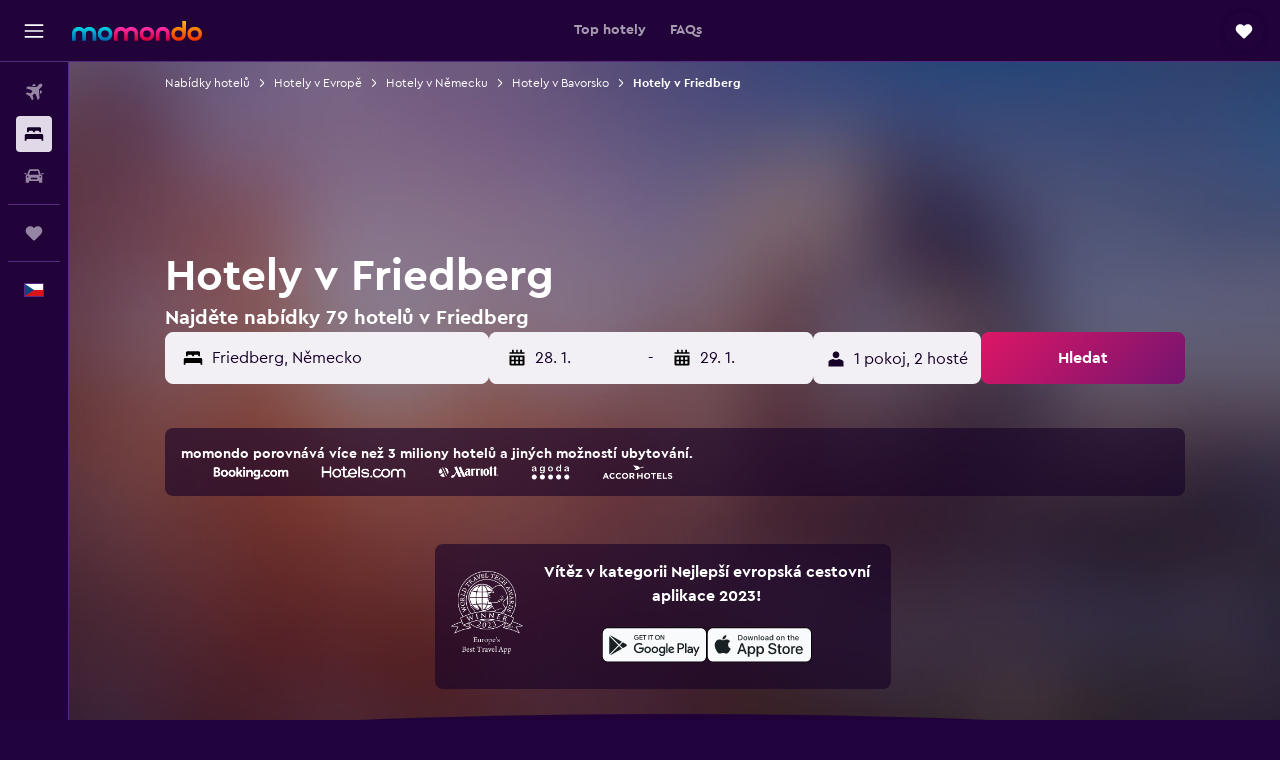

--- FILE ---
content_type: text/html;charset=UTF-8
request_url: https://www.momondo.cz/hotel/friedberg
body_size: 101769
content:
<!DOCTYPE html>
<html lang='cs-cz' dir='ltr'>
<head>
<meta name="r9-version" content="R801b"/><meta name="r9-built" content="20260120.060106"/><meta name="r9-rendered" content="Wed, 21 Jan 2026 19:25:50 GMT"/><meta name="r9-build-number" content="46"/><link rel="stylesheet" href="https://content.r9cdn.net/res/combined.css?v=948ea7f5090d436fa333e8f8fe4e75e9a07d82a8&amp;cluster=4"/><link rel="stylesheet" href="https://content.r9cdn.net/res/combined.css?v=f12fca995cc28b20a02c15e61c9280d3a2c2ff52&amp;cluster=4"/><meta name="viewport" content="width=device-width, initial-scale=1, minimum-scale=1"/><meta name="format-detection" content="telephone=no"/><link rel="icon" href="/favicon.ico" sizes="any"/><link rel="icon" href="/icon.svg" type="image/svg+xml"/><title>Hotely v Friedberg od 1 413 Kč - Najděte levné hotely s momondo</title><meta name="description" content="Najděte a porovnejte hotely (79) v Friedberg a získejte tak nejlepší nabídky na stránkách momondo. Najděte nejlepší ceny pokojů v luxusních, butikových a nízkorozpočtových hotelech v Friedberg"/><link rel="preconnect" href="apis.google.com"/><link rel="dns-prefetch" href="apis.google.com"/><link rel="preconnect" href="www.googletagmanager.com"/><link rel="dns-prefetch" href="www.googletagmanager.com"/><link rel="preconnect" href="www.google-analytics.com"/><link rel="dns-prefetch" href="www.google-analytics.com"/><script type="text/javascript">
var safari13PlusRegex = /Macintosh;.*?Version\/(1[3-9]|[2-9][0-9]+)(\.[0-9]+)* Safari/;
if (
window &&
window.navigator &&
window.navigator.userAgent &&
window.navigator.userAgent.indexOf('Safari') > -1 &&
window.navigator.userAgent.indexOf('Chrome') === -1 &&
safari13PlusRegex.test(window.navigator.userAgent)
) {
if (
'ontouchstart' in window &&
(!('cookieEnabled' in window.navigator) || window.navigator.cookieEnabled)
) {
if (
decodeURIComponent(document.cookie).indexOf('pmov=') < 0 &&
decodeURIComponent(document.cookie).indexOf('oo.tweb=') < 0
) {
var d = new Date();
d.setTime(d.getTime() + 90 * 24 * 60 * 60 * 1000);
document.cookie = 'pmov=tb;path=/;expires=' + d.toUTCString();
}
}
}
</script><meta name="kayak_page" content="hotel,static-city-hotels,city"/><meta name="seop" content="friedberg"/><meta name="seo-cache" content="true"/><meta name="kayak_seo_splitxp" content="seo-hotels-shared-ui-form-mm=enabled"/><script type="text/javascript">
var DynamicContextPromise = (function (handler) {
this.status = 0;
this.value = undefined;
this.thenCallbacks = [];
this.catchCallbacks = [];
this.then = function(fn) {
if (this.status === 0) {
this.thenCallbacks.push(fn);
}
if (this.status === 1) {
fn(this.value);
}
return this;
}.bind(this);
this.catch = function(fn) {
if (this.status === 0) {
this.catchCallbacks.push(fn);
}
if (this.status === 2) {
fn(this.value);
}
return this;
}.bind(this);
var resolve = function(value) {
if (this.status === 0) {
this.status = 1;
this.value = value;
this.thenCallbacks.forEach(function(fn) {
fn(value)
});
}
}.bind(this);
var reject = function(value) {
if (this.status === 0) {
this.status = 2;
this.value = value;
this.catchCallbacks.forEach(function(fn) {
fn(value)
});
}
}.bind(this);
try {
handler(resolve, reject);
} catch (err) {
reject(err);
}
return {
then: this.then,
catch: this.catch,
};
}).bind({})
var ie = (function () {
var undef,
v = 3,
div = document.createElement('div'),
all = div.getElementsByTagName('i');
while (div.innerHTML = '<!--[if gt IE ' + (++v) + ']><i></i><![endif]-->', all[0]);
return v > 4 ? v : undef;
}());
var xhr = ie <= 9 ? new XDomainRequest() : new XMLHttpRequest();
var trackingQueryParams = "";
var getOnlyValidParams = function(paramsList, reservedParamsList) {
var finalParamsList = [];
for (var i = 0; i < paramsList.length; i++) {
if (reservedParamsList.indexOf(paramsList[i].split('=')[0]) == -1) {
finalParamsList.push(paramsList[i]);
}
}
return finalParamsList;
}
var removeUnnecessaryQueryStringChars = function(paramsString) {
if (paramsString.charAt(0) === '?') {
return paramsString.substr(1);
}
return paramsString;
}
var reservedParamsList = ['vertical', 'pageId', 'subPageId', 'originalReferrer', 'seoPlacementId', 'seoLanguage', 'seoCountry', 'tags'];
var paramsString = window.location && window.location.search;
if (paramsString) {
paramsString = removeUnnecessaryQueryStringChars(paramsString);
var finalParamsList = getOnlyValidParams(paramsString.split('&'), reservedParamsList)
trackingQueryParams = finalParamsList.length > 0 ? "&" + finalParamsList.join("&") + "&seo=true" : "";
}
var trackingUrl = '/s/run/fpc/context' +
'?vertical=hotel' +
'&pageId=static-city-hotels' +
'&subPageId=city' +
'&originalReferrer=' + encodeURIComponent(document.referrer) +
'&seoPlacementId=' + encodeURIComponent('friedberg') +
'&tags=' + encodeURIComponent('') +
'&origin=' + encodeURIComponent('') +
'&destination=' + encodeURIComponent('') +
'&isSeoPage=' + encodeURIComponent('true') +
'&domain=' + encodeURIComponent(window.location.host) +
trackingQueryParams;
xhr.open('GET', trackingUrl, true);
xhr.responseType = 'json';
window.R9 = window.R9 || {};
window.R9.unhiddenElements = [];
window.R9.dynamicContextPromise = new DynamicContextPromise(function(resolve, reject) {
xhr.onload = function () {
if (xhr.readyState === xhr.DONE && xhr.status === 200) {
window.R9 = window.R9 || {};
window.R9.globals = window.R9.globals || {};
resolve(xhr.response);
if (xhr.response['formToken']) {
R9.globals.formtoken = xhr.response['formToken'];
}
if (xhr.response['jsonPlacementEnabled'] && xhr.response['jsonGlobalPlacementEnabled']) {
if (xhr.response['placement']) {
R9.globals.placement = xhr.response['placement'];
}
if (xhr.response['affiliate']) {
R9.globals.affiliate = xhr.response['affiliate'];
}
}
if (xhr.response['dsaRemovableFields']) {
var dsaRemovableParamsList = xhr.response['dsaRemovableFields'];
var query = window.location.search.slice(1) || "";
var params = query.split('&');
var needRemoveParams = false;
for (var i = 0; i < dsaRemovableParamsList.length; i++) {
if (query.indexOf(dsaRemovableParamsList[i] + '=') != -1) {
needRemoveParams = true;
break;
}
}
if (needRemoveParams) {
var path = window.location.pathname;
var finalQuery = [];
for (var i = 0; i < params.length; i++) {
if (dsaRemovableParamsList.indexOf(params[i].split('=')[0]) == -1) {
finalQuery.push(params[i]);
}
}
if (window.history.replaceState) {
window.history.replaceState({}, document.title, path + (finalQuery.length > 0 ? '?' + finalQuery.join('&') : ''));
}
}
if(xhr.response['cachedCookieConsentEnabled']) {
var unhideElement = (elementId) => {
var elementToUnhide = document.querySelector(elementId);
if (elementToUnhide) {
window.R9.unhiddenElements = window.R9.unhiddenElements || [];
window.R9.unhiddenElements.push(elementId.replace('#', ''));
elementToUnhide.removeAttribute('hidden');
elementToUnhide.dispatchEvent(new Event('initialStaticHideRemove'));
}
}
var unhideCookieConsent = () => {
if (xhr.response['showSharedIabTcfDialog']) {
unhideElement('#iab-tcf-dialog');
}
if (xhr.response['showDataTransferDisclaimerDialog']) {
unhideElement('#shared-data-transfer-disclaimer-dialog');
}
if (xhr.response['showTwoPartyConsentDialog']) {
unhideElement('#shared-two-part-consent-dialog');
}
}
if (document.readyState === "loading") {
document.addEventListener("DOMContentLoaded", unhideCookieConsent);
} else {
unhideCookieConsent();
}
}
}
} else {
reject(xhr.response);
}
};
})
xhr.send('');
</script><link rel="canonical" href="https://www.momondo.cz/hotel/friedberg"/><link rel="alternate" hrefLang="de-AT" href="https://www.momondo.at/hotels/friedberg-bayern"/><link rel="alternate" hrefLang="fr-BE" href="https://www.fr.momondo.be/hotel/friedberg"/><link rel="alternate" hrefLang="nl-BE" href="https://www.momondo.be/hotels/friedberg"/><link rel="alternate" hrefLang="fr-CA" href="https://www.fr.momondo.ca/hotel/friedberg"/><link rel="alternate" hrefLang="en-CA" href="https://www.momondo.ca/hotels/friedberg"/><link rel="alternate" hrefLang="cs-CZ" href="https://www.momondo.cz/hotel/friedberg"/><link rel="alternate" hrefLang="de-DE" href="https://www.momondo.de/hotels/friedberg-bayern"/><link rel="alternate" hrefLang="es-UY" href="https://www.es.momondo.com/hoteles/friedberg"/><link rel="alternate" hrefLang="uk-UA" href="https://www.momondo.ua/hoteli/friedberg"/><link rel="alternate" hrefLang="en-US" href="https://www.momondo.com/hotels/friedberg"/><link rel="alternate" hrefLang="en-ZA" href="https://www.momondo.co.za/hotels/friedberg"/><meta property="og:image" content="https://content.r9cdn.net/rimg/provider-logos/common/socialmedia/momondo-logo.png?width=1200&amp;height=630&amp;crop=false"/><meta property="og:image:width" content="1200"/><meta property="og:image:height" content="630"/><meta property="og:title" content="Hotely v Friedberg od 1 413 Kč - Najděte levné hotely s momondo"/><meta property="og:type" content="website"/><meta property="og:description" content="Najděte a porovnejte hotely (79) v Friedberg a získejte tak nejlepší nabídky na stránkách momondo. Najděte nejlepší ceny pokojů v luxusních, butikových a nízkorozpočtových hotelech v Friedberg"/><meta property="og:url" content="https://www.momondo.cz/hotel/friedberg"/><meta property="og:site_name" content="momondo"/><meta property="fb:pages" content="148785901841216"/><meta property="twitter:title" content="Hotely v Friedberg od 1 413 Kč - Najděte levné hotely s momondo"/><meta name="twitter:description" content="Najděte a porovnejte hotely (79) v Friedberg a získejte tak nejlepší nabídky na stránkách momondo. Najděte nejlepší ceny pokojů v luxusních, butikových a nízkorozpočtových hotelech v Friedberg"/><meta name="twitter:image:src" content="https://content.r9cdn.net/rimg/provider-logos/common/socialmedia/momondo-logo.png?width=440&amp;height=220&amp;crop=false"/><meta name="twitter:card" content="summary_large_image"/><meta name="twitter:site" content="@momondo"/><meta name="twitter:creator" content="@momondo"/><meta name="robots" content="index,follow"/><link rel="apple-touch-icon" href="/apple-touch-icon.png"/><link rel="apple-touch-icon" sizes="60x60" href="/apple-touch-icon-60x60.png"/><link rel="apple-touch-icon" sizes="76x76" href="/apple-touch-icon-76x76.png"/><link rel="apple-touch-icon" sizes="120x120" href="/apple-touch-icon-120x120.png"/><link rel="apple-touch-icon" sizes="152x152" href="/apple-touch-icon-152x152.png"/><link rel="apple-touch-icon" sizes="167x167" href="/apple-touch-icon-167x167.png"/><link rel="apple-touch-icon" sizes="180x180" href="/apple-touch-icon-180x180.png"/><script type="application/ld+json">{"@context":"https://schema.org","@type":"Website","name":"momondo","url":"https://www.momondo.cz"}</script><script type="application/ld+json">{"@context":"http://schema.org","@type":"Organization","name":"momondo","url":"https://www.momondo.cz/hotel/friedberg","sameAs":["https://www.facebook.com/momondo","https://www.instagram.com/momondo","https://x.com/momondo"]}</script><script type="application/ld+json">[{"@context":"http://schema.org","@type":"BreadcrumbList","name":"r9-alt","itemListElement":[{"@type":"ListItem","position":"1","item":{"@id":"https://www.momondo.cz/hotel","name":"Nabídky hotelů"}},{"@type":"ListItem","position":"2","item":{"@id":"/hotel/bavorsko.ksp","name":"Hotely v Bavorsko"}},{"@type":"ListItem","position":"3","item":{"@id":"/hotel/friedberg","name":"Hotely v Friedberg"}}]},{"@context":"http://schema.org","@type":"BreadcrumbList","name":"r9-full","itemListElement":[{"@type":"ListItem","position":"1","item":{"@id":"https://www.momondo.cz/hotel","name":"Nabídky hotelů"}},{"@type":"ListItem","position":"2","item":{"@id":"/hotel/evropa","name":"Hotely v Evropě"}},{"@type":"ListItem","position":"3","item":{"@id":"/hotel/nemecko","name":"Hotely v Německu"}},{"@type":"ListItem","position":"4","item":{"@id":"/hotel/bavorsko.ksp","name":"Hotely v Bavorsko"}},{"@type":"ListItem","position":"5","item":{"@id":"/hotel/friedberg","name":"Hotely v Friedberg"}}]}]</script><script type="application/ld+json">{"@context":"http://schema.org","@type":"FAQPage","mainEntity":[{"@type":"Question","name":"Kdy je nejlepší rezervovat hotelové ubytování v destinaci Friedberg, Německo?","acceptedAnswer":{"@type":"Answer","text":"Rezervace ubytování v hotelu v destinaci Friedberg, Německo je nejlevnější v měsíci listopad. Ceny pokojů mohou být až o 34 % nižší než v měsících během sezóny. <a href=\"https://www.momondo.cz/hotel/friedberg\">Najděte nabídky hotelů Friedberg s momondo</a>"}},{"@type":"Question","name":"Který den v týdnu je pro ubytování v destinaci Friedberg, Německo nejlevnější?","acceptedAnswer":{"@type":"Answer","text":"čtvrtek je den, kdy jsou sazby za hotelové pokoje v destinaci Friedberg, Německo nejlevnější, a nejdražším dnem je neděle. <a href=\"https://www.momondo.cz/hotel/friedberg\">Najděte nabídky hotelů Friedberg s momondo</a>"}},{"@type":"Question","name":"Kolik dopravců momondo pro hotelů v destinaci Friedbergvyhledává?","acceptedAnswer":{"@type":"Answer","text":"Od měsíce ledna 2026, si lze pro hotelů v destinaci Friedberg vybírat z 12 dopravců. <a href=\"https://www.momondo.cz/hotel/friedberg\">Najděte nabídky hotelů Friedberg s momondo</a>"}},{"@type":"Question","name":"Kdy byly na stránkách momondo naposledy aktualizovány ceny pro hotelů v destinaci Friedberg?","acceptedAnswer":{"@type":"Answer","text":"Ceny pro hotelů v destinaci Friedberg jsou aktualizovány denně."}}]}</script><script type="application/ld+json">{"@context":"http://schema.org","@type":"Service","broker":{"@type":"Organization","name":"momondo"},"url":"https://www.momondo.cz/hotel/friedberg","serviceType":"Hotely Friedberg","offers":{"@type":"AggregateOffer","lowPrice":"1 413 Kč","priceCurrency":"CZK"}}</script><script type="application/ld+json">{"@context":"https://schema.org","@type":"TouristDestination","name":"Friedberg"}</script><script type="application/ld+json">{"@context":"http://schema.org","@type":"Hotel","name":"Euro Hotel Friedberg","url":"https://www.momondo.czundefined","starRating":"4","telephone":"+49 821 259 4000","alternateName":[],"address":{"@type":"PostalAddress","streetAddress":"Winterbruckenweg 51","addressLocality":"Friedberg","postalCode":"86316","addressRegion":"Bavorsko","addressCountry":"Německo"},"priceRange":"2 119 Kč","image":"/rimg/himg/d8/0e/1d/expedia_group-805475-39251f3d-626225.jpg?width=128&height=160&crop=true","aggregateRating":{"@type":"AggregateRating","bestRating":"10","ratingValue":"8,2","ratingCount":"698"},"amenityFeature":["bar","wififree","wifi_available_in_all_areas","flat_screen_tv","tv","cablesat","free_toiletries","inet","parking","hairdryer"]}</script><script type="application/ld+json">{"@context":"http://schema.org","@type":"Hotel","name":"Hotel am Friedberger See","url":"https://www.momondo.czundefined","starRating":"2","telephone":"+49 821 267 580","alternateName":[],"address":{"@type":"PostalAddress","streetAddress":"14 Pappelweg","addressLocality":"Friedberg","postalCode":"86316","addressRegion":"Bavorsko","addressCountry":"Německo"},"priceRange":"1 413 Kč","image":"/rimg/himg/c9/ff/42/expedia_group-9387148-179960416-512763.jpg?width=200&height=200&crop=true","photo":[{"@type":"ImageObject","contentUrl":"/himg/c9/ff/42/expedia_group-9387148-179960416-512763.jpg","description":"Hotel am Friedberger See"}],"aggregateRating":{"@type":"AggregateRating","bestRating":"10","ratingValue":"6,2","ratingCount":"120"},"amenityFeature":["wififree","tea_coffee_maker","parkingfree","wifi_available_in_all_areas","flat_screen_tv","tv","free_toiletries","inet","petsokonrequest","cribrollaway"]}</script><script type="application/ld+json">{"@context":"http://schema.org","@type":"Hotel","name":"Hotel Stadtblick Friedberg","url":"https://www.momondo.czundefined","starRating":"3","telephone":"+49 821 455 5847","alternateName":[],"address":{"@type":"PostalAddress","streetAddress":"Bauernbräustraße 2","addressLocality":"Friedberg","postalCode":"86316","addressRegion":"Bavorsko","addressCountry":"Německo"},"priceRange":"1 097 Kč","aggregateRating":{"@type":"AggregateRating","bestRating":"10","ratingValue":"7,4","ratingCount":"118"},"amenityFeature":["restaurant","wififree","wifi_available_in_all_areas","flat_screen_tv","inet","parking","hairdryer","cribrollaway","nosmoke","smokealarm"]}</script><script type="application/ld+json">{"@context":"http://schema.org","@type":"Hotel","name":"Casa Papa","url":"https://www.momondo.czundefined","starRating":"0","alternateName":["Casa Papa Friedberg","Casa Papa Friedberg, Bavorsko"],"address":{"@type":"PostalAddress","streetAddress":"","addressLocality":"Friedberg","postalCode":"86316","addressRegion":"Bavorsko","addressCountry":"Německo"},"priceRange":"1 205 Kč","aggregateRating":{"@type":"AggregateRating","bestRating":"10","ratingValue":"5,5","ratingCount":"43"},"amenityFeature":["adultsonly","kitchen","kitchenette","terrace/patio","balcony","outdoor_dining_area","coffee_machine","linens","towels","flat_screen_tv"]}</script><script type="application/ld+json">{"@context":"http://schema.org","@type":"Hotel","name":"Gasthof Kreisi","url":"https://www.momondo.czundefined","starRating":"2","telephone":"+49 821 267 9000","alternateName":["Gasthof Kreisi Friedberg","Gasthof Kreisi Friedberg, Bavorsko"],"address":{"@type":"PostalAddress","streetAddress":"Herrgottsruhstraße 18","addressLocality":"Friedberg","postalCode":"86316","addressRegion":"Bavorsko","addressCountry":"Německo"},"priceRange":"1 911 Kč","aggregateRating":{"@type":"AggregateRating","bestRating":"10","ratingValue":"8,3","ratingCount":"439"},"amenityFeature":["restaurant","wififree","parkingfree","wifi_available_in_all_areas","tv","cablesat","inet","hairdryer","expressco","nosmoke"]}</script><script type="application/ld+json">{"@context":"http://schema.org","@type":"Hotel","name":"Leonardo Hotel Augsburg","url":"https://www.momondo.czundefined","starRating":"4","telephone":"+49 821 710 420","alternateName":[],"address":{"@type":"PostalAddress","streetAddress":"Langenmantelstraße 31","addressLocality":"Augsburg","postalCode":"86153","addressRegion":"Bavorsko","addressCountry":"Německo"},"priceRange":"1 711 Kč","image":"/rimg/himg/fb/37/59/leonardo-7753900-142472506-225580.jpg?width=329&height=343&crop=true","photo":[{"@type":"ImageObject","contentUrl":"/himg/fb/37/59/leonardo-7753900-142472506-225580.jpg","description":"Leonardo Hotel Augsburg"}],"aggregateRating":{"@type":"AggregateRating","bestRating":"10","ratingValue":"8,8","ratingCount":"2551"}}</script><script type="application/ld+json">{"@context":"http://schema.org","@type":"Hotel","name":"Hotel Maximilians","url":"https://www.momondo.czundefined","starRating":"5","telephone":"+49 821 50 360","alternateName":["Hotel Maximilians Augsburg","Hotel Maximilians Augsburg, Bavorsko"],"address":{"@type":"PostalAddress","streetAddress":"Maximilianstr. 40","addressLocality":"Augsburg","postalCode":"86150","addressRegion":"Bavorsko","addressCountry":"Německo"},"priceRange":"4 093 Kč","image":"/rimg/himg/b5/38/4c/ice-126129-73857676_3XL-094790.jpg?width=329&height=343&crop=true","photo":[{"@type":"ImageObject","contentUrl":"/himg/b5/38/4c/ice-126129-73857676_3XL-094790.jpg","description":"Hotel Maximilians"}],"aggregateRating":{"@type":"AggregateRating","bestRating":"10","ratingValue":"9,0","ratingCount":"2030"}}</script><script type="application/ld+json">{"@context":"http://schema.org","@type":"Hotel","name":"Dorint An Der Kongresshalle Augsburg","url":"https://www.momondo.czundefined","starRating":"4","telephone":"+49 821 59 740","alternateName":[],"address":{"@type":"PostalAddress","streetAddress":"Imhofstr. 12","addressLocality":"Augsburg","postalCode":"86159","addressRegion":"Bavorsko","addressCountry":"Německo"},"priceRange":"1 623 Kč","image":"/rimg/himg/f4/6f/77/ice-73845-68089934_3XL-633527.jpg?width=329&height=343&crop=true","photo":[{"@type":"ImageObject","contentUrl":"/himg/f4/6f/77/ice-73845-68089934_3XL-633527.jpg","description":"Dorint An Der Kongresshalle Augsburg"}],"aggregateRating":{"@type":"AggregateRating","bestRating":"10","ratingValue":"8,0","ratingCount":"2235"}}</script><script type="application/ld+json">{"@context":"http://schema.org","@type":"Hotel","name":"Hotel Augsburger Hof","url":"https://www.momondo.czundefined","starRating":"4","telephone":"+49 821 343 050","alternateName":[],"address":{"@type":"PostalAddress","streetAddress":"Auf Dem Kreuz 2","addressLocality":"Augsburg","postalCode":"86152","addressRegion":"Bavorsko","addressCountry":"Německo"},"priceRange":"2 015 Kč","image":"/rimg/himg/9e/7f/91/expedia_group-13390-5e88e3d2-165082.jpg?width=329&height=343&crop=true","photo":[{"@type":"ImageObject","contentUrl":"/himg/9e/7f/91/expedia_group-13390-5e88e3d2-165082.jpg","description":"Hotel Augsburger Hof"}],"aggregateRating":{"@type":"AggregateRating","bestRating":"10","ratingValue":"8,3","ratingCount":"2356"}}</script><script type="application/ld+json">{"@context":"http://schema.org","@type":"Hotel","name":"Arthotel ANA Style Augsburg","url":"https://www.momondo.czundefined","starRating":"4","telephone":"+49 821 80 770","alternateName":[],"address":{"@type":"PostalAddress","streetAddress":"Bürgermeister-Widmeier-Straße 54-56","addressLocality":"Augsburg","postalCode":"86179","addressRegion":"Bavorsko","addressCountry":"Německo"},"priceRange":"1 434 Kč","image":"/rimg/himg/09/49/35/ice-160882752-68278018_3XL-869809.jpg?width=329&height=343&crop=true","photo":[{"@type":"ImageObject","contentUrl":"/himg/09/49/35/ice-160882752-68278018_3XL-869809.jpg","description":"Arthotel ANA Style Augsburg"}],"aggregateRating":{"@type":"AggregateRating","bestRating":"10","ratingValue":"7,9","ratingCount":"2927"}}</script><script type="application/ld+json">{"@context":"http://schema.org","@type":"Hotel","name":"Bio Hotel Bayerischer Wirt Augsburg","url":"https://www.momondo.czundefined","starRating":"4","telephone":"+49 821 790 9750","alternateName":[],"address":{"@type":"PostalAddress","streetAddress":"Neuburger Str. 122","addressLocality":"Augsburg","postalCode":"86167","addressRegion":"Bavorsko","addressCountry":"Německo"},"priceRange":"3 175 Kč","image":"/rimg/himg/8c/f7/e5/expediav2-302916-2905565081-661739.jpg?width=329&height=343&crop=true","photo":[{"@type":"ImageObject","contentUrl":"/himg/8c/f7/e5/expediav2-302916-2905565081-661739.jpg","description":"Bio Hotel Bayerischer Wirt Augsburg"}],"aggregateRating":{"@type":"AggregateRating","bestRating":"10","ratingValue":"8,4","ratingCount":"910"}}</script><script type="application/ld+json">{"@context":"http://schema.org","@type":"Hotel","name":"Qu Hotel Augsburg","url":"https://www.momondo.czundefined","starRating":"4","telephone":"+49 821 79 440","alternateName":[],"address":{"@type":"PostalAddress","streetAddress":"Kurt Schumacher Strasse, 6","addressLocality":"Augsburg","postalCode":"86165","addressRegion":"Bavorsko","addressCountry":"Německo"},"priceRange":"2 142 Kč","image":"/rimg/himg/96/58/c1/ice-8442035-a10d55-227229.jpg?width=329&height=343&crop=true","photo":[{"@type":"ImageObject","contentUrl":"/himg/96/58/c1/ice-8442035-a10d55-227229.jpg","description":"Qu Hotel Augsburg"}],"aggregateRating":{"@type":"AggregateRating","bestRating":"10","ratingValue":"8,1","ratingCount":"2032"}}</script><script type="application/ld+json">{"@context":"http://schema.org","@type":"Hotel","name":"Hotel Haunstetter Hof Augsburg","url":"https://www.momondo.czundefined","starRating":"4","telephone":"+49 821 83 645","alternateName":[],"address":{"@type":"PostalAddress","streetAddress":"Landsberger Str. 48","addressLocality":"Augsburg","postalCode":"86179","addressRegion":"Bavorsko","addressCountry":"Německo"},"priceRange":"2 266 Kč","image":"/rimg/himg/82/ac/80/expedia_group-685136-5d8d0177-245325.jpg?width=329&height=343&crop=true","photo":[{"@type":"ImageObject","contentUrl":"/himg/82/ac/80/expedia_group-685136-5d8d0177-245325.jpg","description":"Hotel Haunstetter Hof Augsburg"}],"aggregateRating":{"@type":"AggregateRating","bestRating":"10","ratingValue":"8,2","ratingCount":"1420"}}</script><script type="application/ld+json">{"@context":"http://schema.org","@type":"Hotel","name":"Maison Viktoria Augsburg","url":"https://www.momondo.czundefined","starRating":"4","telephone":"+49 821 999 7220","alternateName":[],"address":{"@type":"PostalAddress","streetAddress":"Viktoriastraße 4","addressLocality":"Augsburg","postalCode":"86150","addressRegion":"Bavorsko","addressCountry":"Německo"},"priceRange":"1 766 Kč","image":"/rimg/himg/13/10/f0/ice-141427-72409822_3XL-547626.jpg?width=329&height=343&crop=true","photo":[{"@type":"ImageObject","contentUrl":"/himg/13/10/f0/ice-141427-72409822_3XL-547626.jpg","description":"Maison Viktoria Augsburg"}],"aggregateRating":{"@type":"AggregateRating","bestRating":"10","ratingValue":"7,8","ratingCount":"1206"}}</script><meta name="kayak_content_type" content="80665,standard"/>
</head>
<body class='bd-default bd-mo react react-st cs_CZ '><div id='root'><div class="c--AO"><nav class="mZv3" aria-label="Rychlé odkazy"><a href="#main">Přeskočit na hlavní obsah</a></nav><div data-testid="page-top-anchor" aria-live="polite" aria-atomic="true" tabindex="-1" style="position:absolute;width:1px;height:1px;margin:-1px;padding:0;overflow:hidden;clip-path:inset(50%);white-space:nowrap;border:0"></div><header class="mc6t mc6t-mod-sticky-always" style="height:62px;top:0px"><div class="mc6t-wrapper"><div><div class="mc6t-banner mc6t-mod-sticky-non-mobile"></div></div><div class="mc6t-main-content mc6t-mod-bordered" style="height:62px"><div class="common-layout-react-HeaderV2 V_0p V_0p-mod-branded V_0p-mod-side-nav-ux-v2"><div class="wRhj wRhj-mod-justify-start wRhj-mod-grow"><div class="mc6t-nav-button mc6t-mod-hide-empty"><div role="button" tabindex="0" class="ZGw- ZGw--mod-size-medium ZGw--mod-variant-default" aria-label="Otevřít hlavní nabídku"><svg viewBox="0 0 200 200" width="20" height="20" xmlns="http://www.w3.org/2000/svg" role="presentation"><path d="M191.67 50H8.33V33.33h183.33V50zm0 100H8.33v16.67h183.33V150zm0-58.33H8.33v16.67h183.33V91.67z"/></svg></div></div><div class="mc6t-logo mc6t-mod-hide-empty"><div class="gPDR gPDR-mod-focus-keyboard gPDR-momondo gPDR-non-compact gPDR-main-logo-mobile gPDR-mod-reduced-size"><a class="gPDR-main-logo-link" href="/" itemProp="https://schema.org/logo" aria-label="Přejít na domovskou stránku momondo"><div class="gPDR-main-logo" style="animation-duration:2000ms"><span style="transform:translate3d(0,0,0);vertical-align:middle;-webkit-font-smoothing:antialiased;-moz-osx-font-smoothing:grayscale;width:auto;height:auto" class="gPDR-logo-image"><svg width="100%" height="100%" xmlns="http://www.w3.org/2000/svg" viewBox="0 0 250 38" role="presentation" style="width:inherit;height:inherit;line-height:inherit;color:inherit"><defs><linearGradient id="logos806a-1" x2="0" y2="100%"><stop offset="0" stop-color="#00d7e5"/><stop offset="1" stop-color="#0066ae"/></linearGradient><linearGradient id="logos806b-1" x2="0" y2="100%"><stop offset="0" stop-color="#ff30ae"/><stop offset="1" stop-color="#d1003a"/></linearGradient><linearGradient id="logos806c-1" x2="0" y2="100%"><stop offset="0" stop-color="#ffba00"/><stop offset="1" stop-color="#f02e00"/></linearGradient></defs><path fill="url(#logos806a-1)" d="M23.2 15.5c2.5-2.7 6-4.4 9.9-4.4 8.7 0 13.4 6 13.4 13.4v12.8c0 .3-.3.5-.5.5h-6c-.3 0-.5-.2-.5-.5V24.5c0-4.6-3.1-5.9-6.4-5.9-3.2 0-6.4 1.3-6.4 5.9v12.8c0 .3-.3.5-.5.5h-5.9c-.3 0-.5-.2-.5-.5V24.5c0-4.6-3.1-5.9-6.4-5.9-3.2 0-6.4 1.3-6.4 5.9v12.8c0 .3-.3.5-.5.5h-6c-.3 0-.5-.2-.5-.5V24.5c0-7.4 4.7-13.4 13.3-13.4 4 0 7.5 1.7 9.9 4.4m54.3 9.1c0 7.5-5.2 13.4-14 13.4s-14-5.9-14-13.4c0-7.6 5.2-13.4 14-13.4 8.8-.1 14 5.9 14 13.4zm-6.7 0c0-3.7-2.4-6.8-7.3-6.8-5.2 0-7.3 3.1-7.3 6.8 0 3.7 2.1 6.8 7.3 6.8 5.1-.1 7.3-3.1 7.3-6.8z"/><path fill="url(#logos806b-1)" d="M103.8 15.5c2.5-2.7 6-4.4 9.9-4.4 8.7 0 13.4 6 13.4 13.4v12.8c0 .3-.3.5-.5.5h-5.9c-.3 0-.5-.2-.5-.5V24.5c0-4.6-3.1-5.9-6.4-5.9-3.2 0-6.4 1.3-6.4 5.9v12.8c0 .3-.3.5-.5.5H101c-.3 0-.5-.2-.5-.5V24.5c0-4.6-3.1-5.9-6.4-5.9-3.2 0-6.4 1.3-6.4 5.9v12.8c0 .3-.3.5-.5.5h-5.9c-.3 0-.5-.2-.5-.5V24.5c0-7.4 4.7-13.4 13.3-13.4 3.8 0 7.3 1.7 9.7 4.4m54.3 9.1c0 7.5-5.2 13.4-14 13.4s-14-5.9-14-13.4c0-7.6 5.2-13.4 14-13.4 8.7-.1 14 5.9 14 13.4zm-6.7 0c0-3.7-2.3-6.8-7.3-6.8-5.2 0-7.3 3.1-7.3 6.8 0 3.7 2.1 6.8 7.3 6.8 5.1-.1 7.3-3.1 7.3-6.8zm9.8-.1v12.8c0 .3.2.5.5.5h5.9c.3 0 .5-.2.5-.5V24.5c0-4.6 3.1-5.9 6.4-5.9 3.3 0 6.4 1.3 6.4 5.9v12.8c0 .3.2.5.5.5h5.9c.3 0 .5-.2.5-.5V24.5c0-7.4-4.5-13.4-13.4-13.4-8.7 0-13.2 6-13.2 13.4"/><path fill="url(#logos806c-1)" d="M218.4 0h-5.9c-.3 0-.5.2-.5.5v13c-1.3-1.2-4.3-2.4-7-2.4-8.8 0-14 5.9-14 13.4s5.2 13.4 14 13.4c8.7 0 14-5.2 14-14.6V.4c-.1-.2-.3-.4-.6-.4zm-13.5 31.3c-5.2 0-7.3-3-7.3-6.8 0-3.7 2.1-6.8 7.3-6.8 4.9 0 7.3 3 7.3 6.8s-2.2 6.8-7.3 6.8zM236 11.1c-8.8 0-14 5.9-14 13.4s5.2 13.4 14 13.4 14-5.9 14-13.4c0-7.4-5.3-13.4-14-13.4zm0 20.2c-5.2 0-7.3-3.1-7.3-6.8 0-3.7 2.1-6.8 7.3-6.8 4.9 0 7.3 3.1 7.3 6.8 0 3.8-2.2 6.8-7.3 6.8z"/></svg></span></div></a></div></div></div><div class="wRhj wRhj-mod-width-full-mobile wRhj-mod-justify-center wRhj-mod-allow-shrink"><div class="V_0p-search-display-wrapper"></div></div><div class="V_0p-secondary-navigation" style="margin:0;top:61px"><div class="N_ex N_ex-pres-default N_ex-mod-inline-spacing-top-none N_ex-mod-inline"><div class="N_ex-navigation-wrapper N_ex-mod-inline"><div class="N_ex-navigation-container"><div class="N_ex-navigation-items-wrapper"><div class="vHYk-button-wrapper vHYk-mod-pres-default"><div role="button" tabindex="0" class="vHYk vHYk-button" data-text="Top hotely"><span>Top hotely</span></div></div><div class="vHYk-button-wrapper vHYk-mod-pres-default"><div role="button" tabindex="0" class="vHYk vHYk-button" data-text="FAQs"><span>FAQs</span></div></div></div></div></div></div></div><div class="wRhj wRhj-mod-justify-end wRhj-mod-grow"><div><div class="common-layout-react-HeaderAccountWrapper theme-dark account--collapsible account--not-branded"><div class="ui-layout-header-HeaderTripsItem"><div class="trips-drawer-wrapper theme-dark"><div><div role="button" tabindex="0" class="ZGw- ZGw--mod-size-medium ZGw--mod-variant-round" aria-label="Otevřít nabídku cesty"><div class="c_EZE"><svg viewBox="0 0 200 200" width="1.25em" height="1.25em" xmlns="http://www.w3.org/2000/svg" class="" role="presentation" aria-hidden="true"><path d="M169.94 110.33l-19.75 19.75l-.92.92l-39.58 39.58c-.67.67-1.33 1.25-2 1.67c-.75.58-1.5 1.08-2.25 1.42c-.83.42-1.75.75-2.58 1c-.75.17-1.58.25-2.33.33h-1c-.75-.08-1.58-.17-2.33-.33c-.83-.25-1.75-.58-2.58-1c-.75-.33-1.5-.83-2.25-1.42c-.67-.42-1.33-1-2-1.67L50.79 131l-.92-.92l-19.75-19.75c-8.92-9-13.42-20.67-13.42-32.42s4.5-23.42 13.42-32.42c17.92-17.83 46.92-17.83 64.83 0l5.08 5.08l5.08-5.08c8.92-8.92 20.67-13.33 32.42-13.33s23.5 4.42 32.42 13.33c17.92 17.92 17.92 46.92 0 64.83z"/></svg></div></div></div></div></div></div></div></div><div class="c5ab7 c5ab7-mod-absolute c5ab7-collapsed c5ab7-mod-variant-accordion" style="top:62px"><div tabindex="-1" class="pRB0 pRB0-collapsed pRB0-mod-variant-accordion pRB0-mod-position-sticky" style="top:62px;height:calc(100vh - 62px)"><div><div class="pRB0-nav-items"><nav class="HtHs" aria-label="Vyhledávání"><ul class="HtHs-nav-list"><li><a href="/" aria-label="Search for flights " class="dJtn dJtn-collapsed dJtn-mod-variant-accordion" aria-current="false"><svg viewBox="0 0 200 200" width="1.25em" height="1.25em" xmlns="http://www.w3.org/2000/svg" class="ncEv ncEv-rtl-aware dJtn-menu-item-icon" role="presentation" aria-hidden="true"><path d="M107.91 115.59l-23.6 17.77l10.49 28.28c.83 4.36-.53 8.9-3.65 12.02l-9.78 9.78l-23.54-41.34l-41.28-23.48l9.78-9.66c3.12-3.12 7.6-4.42 11.9-3.65l28.4 10.37l17.71-23.66l-11.79-11.79l-52.86-17.5l13.14-13.49c2.77-2.77 6.6-4.24 10.49-4.01l27.05 1.83l33.12 2.24l22.1 1.47l29.46-29.34c6.48-6.48 17.09-6.48 23.57 0c3.24 3.24 4.89 7.48 4.83 11.79c.06 4.3-1.59 8.54-4.83 11.78l-29.46 29.34l1.47 22.1l2.24 33.12l1.83 27.16c.29 3.83-1.12 7.6-3.83 10.31l-13.44 13.44l-17.74-53.09l-11.79-11.79zm67.76-26.52c-4.77-4.77-12.32-4.89-17.21-.35l2.24 33l14.97-14.97a12.488 12.488 0 000-17.68zm-64.81-64.82a12.488 12.488 0 00-17.68 0L78.21 39.22l33 2.24c4.54-4.89 4.42-12.43-.35-17.21z"/></svg><div class="dJtn-menu-item-title">Letenky</div></a></li><li><a href="/hotel" aria-label="Vyhledat ubytování " class="dJtn dJtn-active dJtn-collapsed dJtn-mod-variant-accordion" aria-current="page"><svg viewBox="0 0 200 200" width="1.25em" height="1.25em" xmlns="http://www.w3.org/2000/svg" class="ncEv dJtn-menu-item-icon" role="presentation" aria-hidden="true"><path d="M170.83 46.67v36.67h-16.67v-3.33c0-7.42-5.92-13.33-13.33-13.33h-19.17c-7.42 0-13.33 5.92-13.33 13.33v3.33H91.66v-3.33c0-7.42-5.92-13.33-13.33-13.33H59.16c-7.42 0-13.33 5.92-13.33 13.33v3.33H29.16V46.67c0-7.42 5.92-13.33 13.33-13.33h115c7.42 0 13.33 5.92 13.33 13.33zm7.5 53.33H21.67c-7.42 0-13.33 5.92-13.33 13.33v53.33h16.67v-16.67h150v16.67h16.67v-53.33c0-7.42-5.92-13.33-13.33-13.33z"/></svg><div class="dJtn-menu-item-title">Pobyty</div></a></li><li><a href="/pronajem" aria-label="Search for cars " class="dJtn dJtn-collapsed dJtn-mod-variant-accordion" aria-current="false"><svg viewBox="0 0 200 200" width="1.25em" height="1.25em" xmlns="http://www.w3.org/2000/svg" class="ncEv dJtn-menu-item-icon" role="presentation" aria-hidden="true"><path d="M25.03 83.33H5.7c-.83 0-1.5-.67-1.5-1.5v-11h20.83v12.5zm150 0h19.33c.83 0 1.5-.67 1.5-1.5v-11h-20.83v12.5zm8.33 17.5v65.83h-33.33v-16.67h-100v16.58l-33.33.08V100.9c0-7.33 6-13.33 13.33-13.33l2.5-.08l14.58-44.92c1.75-5.5 6.92-9.25 12.75-9.25h80.33c5.83 0 11 3.75 12.75 9.25l14.58 44.92h2.5c7.33 0 13.33 6 13.33 13.33zm-137.5 7.5c0-4.58-3.75-8.33-8.33-8.33s-8.33 3.75-8.33 8.33s3.75 8.33 8.33 8.33s8.33-3.75 8.33-8.33zm87.5 16.67c0-4.58-3.75-8.33-8.33-8.33h-50c-4.58 0-8.33 3.75-8.33 8.33s3.75 8.33 8.33 8.33h50c4.58 0 8.33-3.75 8.33-8.33zm16.67-37.5L137.86 50H62.2L50.03 87.5h100zm20.83 20.83c0-4.58-3.75-8.33-8.33-8.33s-8.33 3.75-8.33 8.33s3.75 8.33 8.33 8.33s8.33-3.75 8.33-8.33z"/></svg><div class="dJtn-menu-item-title">Pronájem aut</div></a></li></ul></nav></div><div class="pRB0-line"></div><div class="pRB0-nav-items"><div><a href="#" class="eHiZ-mod-underline-none dJtn dJtn-collapsed dJtn-mod-variant-accordion" aria-label="Moje cesty " aria-current="false"><svg viewBox="0 0 200 200" width="1.25em" height="1.25em" xmlns="http://www.w3.org/2000/svg" class="ncEv dJtn-menu-item-icon" role="presentation" aria-hidden="true"><path d="M169.94 110.33l-19.75 19.75l-.92.92l-39.58 39.58c-.67.67-1.33 1.25-2 1.67c-.75.58-1.5 1.08-2.25 1.42c-.83.42-1.75.75-2.58 1c-.75.17-1.58.25-2.33.33h-1c-.75-.08-1.58-.17-2.33-.33c-.83-.25-1.75-.58-2.58-1c-.75-.33-1.5-.83-2.25-1.42c-.67-.42-1.33-1-2-1.67L50.79 131l-.92-.92l-19.75-19.75c-8.92-9-13.42-20.67-13.42-32.42s4.5-23.42 13.42-32.42c17.92-17.83 46.92-17.83 64.83 0l5.08 5.08l5.08-5.08c8.92-8.92 20.67-13.33 32.42-13.33s23.5 4.42 32.42 13.33c17.92 17.92 17.92 46.92 0 64.83z"/></svg><div class="dJtn-menu-item-title">Moje cesty</div></a></div></div><div class="pRB0-line"></div><div class="pRB0-nav-items"><div role="button" tabindex="0" aria-label="Vyberte jazyk " class="dJtn dJtn-collapsed dJtn-mod-variant-accordion"><div class="dJtn-menu-item-icon"><div class="IXOM IXOM-mod-size-xsmall"><span class="IXOM-flag-container IXOM-cz IXOM-mod-bordered"><img class="DU4n DU4n-hidden" alt="Česká republika (Čeština)" width="18" height="12"/></span></div></div><div class="dJtn-menu-item-title">Čeština</div></div></div></div><div class="pRB0-navigation-links"><div class="F-Tz"></div></div></div></div><div class="c1yxs-hidden"><div class="c-ulo c-ulo-mod-always-render" aria-modal="true"><div class="c-ulo-viewport"><div tabindex="-1" class="c-ulo-content" style="max-width:640px"><div class="BLL2 BLL2-mod-variant-row BLL2-mod-padding-top-small BLL2-mod-padding-bottom-base BLL2-mod-padding-x-large"><div class="BLL2-main BLL2-mod-close-variant-dismiss BLL2-mod-dialog-variant-bottom-sheet-popup"><span class="BLL2-close BLL2-mod-close-variant-dismiss BLL2-mod-close-orientation-left BLL2-mod-close-button-padding-none"><button role="button" class="Py0r Py0r-mod-full-height-width Py0r-mod-variant-solid Py0r-mod-theme-none Py0r-mod-shape-default Py0r-mod-size-xsmall Py0r-mod-outline-offset" tabindex="0" aria-disabled="false" aria-label="Zavřít"><div class="Py0r-button-container"><div class="Py0r-button-content"><svg viewBox="0 0 200 200" width="20" height="20" xmlns="http://www.w3.org/2000/svg" role="presentation"><path d="M111.83 100l61.83 61.83l-11.83 11.83L100 111.83l-61.83 61.83l-11.83-11.83L88.17 100L26.33 38.17l11.83-11.83l61.83 61.83l61.83-61.83l11.83 11.83L111.82 100z"/></svg></div></div></button></span><div class="BLL2-content"></div></div><div class="BLL2-bottom-content"><label class="hEI8" id="country-picker-search-label" for="country-picker-search">Vyhledejte zemi nebo jazyk</label><div role="presentation" tabindex="-1" class="puNl puNl-mod-cursor-inherit puNl-mod-font-size-base puNl-mod-radius-base puNl-mod-corner-radius-all puNl-mod-size-base puNl-mod-spacing-default puNl-mod-state-default puNl-mod-theme-form puNl-mod-validation-state-neutral puNl-mod-validation-style-border"><input class="NhpT NhpT-mod-radius-base NhpT-mod-corner-radius-all NhpT-mod-size-base NhpT-mod-state-default NhpT-mod-theme-form NhpT-mod-validation-state-neutral NhpT-mod-validation-style-border NhpT-mod-hide-native-clear-button" type="search" tabindex="0" aria-controls="country-picker-list" id="country-picker-search" autoComplete="off" placeholder="Vyhledejte zemi nebo jazyk" value=""/></div></div></div><div class="Qe5W Qe5W-mod-padding-none"><div class="daOL"><ul role="listbox" tabindex="0" id="country-picker-list" class="RHsd RHsd-mod-hide-focus-outline RHsd-mod-display-flex"><li id="en-AU-Australia (English)" role="option" class="pe5z" aria-selected="false"><a aria-current="false" class="dG4A" href="https://www.momondo.com.au" tabindex="-1"><div class="IXOM IXOM-mod-size-xsmall"><span class="IXOM-flag-container IXOM-au IXOM-mod-bordered"><img class="DU4n DU4n-hidden" alt="Australia (English)" width="18" height="12"/></span></div><span class="dG4A-label">Australia (English)</span></a></li><li id="fr-BE-Belgique (Français)" role="option" class="pe5z" aria-selected="false"><a aria-current="false" class="dG4A" href="https://www.fr.momondo.be/in?cc=be&amp;lc=fr&amp;url=/hotel/friedberg" tabindex="-1"><div class="IXOM IXOM-mod-size-xsmall"><span class="IXOM-flag-container IXOM-be IXOM-mod-bordered"><img class="DU4n DU4n-hidden" alt="Belgique (Français)" width="18" height="12"/></span></div><span class="dG4A-label">Belgique (Français)</span></a></li><li id="nl-BE-België (Nederlands)" role="option" class="pe5z" aria-selected="false"><a aria-current="false" class="dG4A" href="https://www.momondo.be/in?cc=be&amp;lc=nl&amp;url=/hotels/friedberg" tabindex="-1"><div class="IXOM IXOM-mod-size-xsmall"><span class="IXOM-flag-container IXOM-be IXOM-mod-bordered"><img class="DU4n DU4n-hidden" alt="België (Nederlands)" width="18" height="12"/></span></div><span class="dG4A-label">België (Nederlands)</span></a></li><li id="pt-BR-Brasil (Português)" role="option" class="pe5z" aria-selected="false"><a aria-current="false" class="dG4A" href="https://www.momondo.com.br" tabindex="-1"><div class="IXOM IXOM-mod-size-xsmall"><span class="IXOM-flag-container IXOM-br IXOM-mod-bordered"><img class="DU4n DU4n-hidden" alt="Brasil (Português)" width="18" height="12"/></span></div><span class="dG4A-label">Brasil (Português)</span></a></li><li id="en-CA-Canada (English)" role="option" class="pe5z" aria-selected="false"><a aria-current="false" class="dG4A" href="https://www.momondo.ca/in?cc=ca&amp;lc=en&amp;url=/hotels/friedberg" tabindex="-1"><div class="IXOM IXOM-mod-size-xsmall"><span class="IXOM-flag-container IXOM-ca IXOM-mod-bordered"><img class="DU4n DU4n-hidden" alt="Canada (English)" width="18" height="12"/></span></div><span class="dG4A-label">Canada (English)</span></a></li><li id="fr-CA-Canada (Français)" role="option" class="pe5z" aria-selected="false"><a aria-current="false" class="dG4A" href="https://www.fr.momondo.ca/in?cc=ca&amp;lc=fr&amp;url=/hotel/friedberg" tabindex="-1"><div class="IXOM IXOM-mod-size-xsmall"><span class="IXOM-flag-container IXOM-ca IXOM-mod-bordered"><img class="DU4n DU4n-hidden" alt="Canada (Français)" width="18" height="12"/></span></div><span class="dG4A-label">Canada (Français)</span></a></li><li id="es-CO-Colombia (Español)" role="option" class="pe5z" aria-selected="false"><a aria-current="false" class="dG4A" href="https://www.momondo.com.co" tabindex="-1"><div class="IXOM IXOM-mod-size-xsmall"><span class="IXOM-flag-container IXOM-co IXOM-mod-bordered"><img class="DU4n DU4n-hidden" alt="Colombia (Español)" width="18" height="12"/></span></div><span class="dG4A-label">Colombia (Español)</span></a></li><li id="cs-CZ-Česká republika (Čeština)" role="option" class="pe5z pe5z-mod-selected" aria-selected="true"><a aria-current="true" class="dG4A dG4A-mod-selected" href="https://www.momondo.cz/hotel/friedberg" tabindex="-1"><div class="IXOM IXOM-mod-size-xsmall"><span class="IXOM-flag-container IXOM-cz IXOM-mod-bordered"><img class="DU4n DU4n-hidden" alt="Česká republika (Čeština)" width="18" height="12"/></span></div><span class="dG4A-label">Česká republika (Čeština)</span></a></li><li id="da-DK-Danmark (Dansk)" role="option" class="pe5z" aria-selected="false"><a aria-current="false" class="dG4A" href="https://www.momondo.dk" tabindex="-1"><div class="IXOM IXOM-mod-size-xsmall"><span class="IXOM-flag-container IXOM-dk IXOM-mod-bordered"><img class="DU4n DU4n-hidden" alt="Danmark (Dansk)" width="18" height="12"/></span></div><span class="dG4A-label">Danmark (Dansk)</span></a></li><li id="de-DE-Deutschland (Deutsch)" role="option" class="pe5z" aria-selected="false"><a aria-current="false" class="dG4A" href="https://www.momondo.de/hotels/friedberg-bayern" tabindex="-1"><div class="IXOM IXOM-mod-size-xsmall"><span class="IXOM-flag-container IXOM-de IXOM-mod-bordered"><img class="DU4n DU4n-hidden" alt="Deutschland (Deutsch)" width="18" height="12"/></span></div><span class="dG4A-label">Deutschland (Deutsch)</span></a></li><li id="et-EE-Eesti (Eesti)" role="option" class="pe5z" aria-selected="false"><a aria-current="false" class="dG4A" href="https://www.momondo.ee" tabindex="-1"><div class="IXOM IXOM-mod-size-xsmall"><span class="IXOM-flag-container IXOM-ee IXOM-mod-bordered"><img class="DU4n DU4n-hidden" alt="Eesti (Eesti)" width="18" height="12"/></span></div><span class="dG4A-label">Eesti (Eesti)</span></a></li><li id="es-ES-España (Español)" role="option" class="pe5z" aria-selected="false"><a aria-current="false" class="dG4A" href="https://www.momondo.es" tabindex="-1"><div class="IXOM IXOM-mod-size-xsmall"><span class="IXOM-flag-container IXOM-es IXOM-mod-bordered"><img class="DU4n DU4n-hidden" alt="España (Español)" width="18" height="12"/></span></div><span class="dG4A-label">España (Español)</span></a></li><li id="fr-FR-France (Français)" role="option" class="pe5z" aria-selected="false"><a aria-current="false" class="dG4A" href="https://www.momondo.fr" tabindex="-1"><div class="IXOM IXOM-mod-size-xsmall"><span class="IXOM-flag-container IXOM-fr IXOM-mod-bordered"><img class="DU4n DU4n-hidden" alt="France (Français)" width="18" height="12"/></span></div><span class="dG4A-label">France (Français)</span></a></li><li id="es-CL-Chile (Español)" role="option" class="pe5z" aria-selected="false"><a aria-current="false" class="dG4A" href="https://www.momondo.cl" tabindex="-1"><div class="IXOM IXOM-mod-size-xsmall"><span class="IXOM-flag-container IXOM-cl IXOM-mod-bordered"><img class="DU4n DU4n-hidden" alt="Chile (Español)" width="18" height="12"/></span></div><span class="dG4A-label">Chile (Español)</span></a></li><li id="en-IN-India (English)" role="option" class="pe5z" aria-selected="false"><a aria-current="false" class="dG4A" href="https://www.momondo.in" tabindex="-1"><div class="IXOM IXOM-mod-size-xsmall"><span class="IXOM-flag-container IXOM-in IXOM-mod-bordered"><img class="DU4n DU4n-hidden" alt="India (English)" width="18" height="12"/></span></div><span class="dG4A-label">India (English)</span></a></li><li id="en-IE-Ireland (English)" role="option" class="pe5z" aria-selected="false"><a aria-current="false" class="dG4A" href="https://www.momondo.ie" tabindex="-1"><div class="IXOM IXOM-mod-size-xsmall"><span class="IXOM-flag-container IXOM-ie IXOM-mod-bordered"><img class="DU4n DU4n-hidden" alt="Ireland (English)" width="18" height="12"/></span></div><span class="dG4A-label">Ireland (English)</span></a></li><li id="it-IT-Italia (Italiano)" role="option" class="pe5z" aria-selected="false"><a aria-current="false" class="dG4A" href="https://www.momondo.it" tabindex="-1"><div class="IXOM IXOM-mod-size-xsmall"><span class="IXOM-flag-container IXOM-it IXOM-mod-bordered"><img class="DU4n DU4n-hidden" alt="Italia (Italiano)" width="18" height="12"/></span></div><span class="dG4A-label">Italia (Italiano)</span></a></li><li id="es-MX-México (Español)" role="option" class="pe5z" aria-selected="false"><a aria-current="false" class="dG4A" href="https://www.momondo.mx" tabindex="-1"><div class="IXOM IXOM-mod-size-xsmall"><span class="IXOM-flag-container IXOM-mx IXOM-mod-bordered"><img class="DU4n DU4n-hidden" alt="México (Español)" width="18" height="12"/></span></div><span class="dG4A-label">México (Español)</span></a></li><li id="nl-NL-Nederland (Nederlands)" role="option" class="pe5z" aria-selected="false"><a aria-current="false" class="dG4A" href="https://www.momondo.nl" tabindex="-1"><div class="IXOM IXOM-mod-size-xsmall"><span class="IXOM-flag-container IXOM-nl IXOM-mod-bordered"><img class="DU4n DU4n-hidden" alt="Nederland (Nederlands)" width="18" height="12"/></span></div><span class="dG4A-label">Nederland (Nederlands)</span></a></li><li id="no-NO-Norge (Norsk)" role="option" class="pe5z" aria-selected="false"><a aria-current="false" class="dG4A" href="https://www.momondo.no" tabindex="-1"><div class="IXOM IXOM-mod-size-xsmall"><span class="IXOM-flag-container IXOM-no IXOM-mod-bordered"><img class="DU4n DU4n-hidden" alt="Norge (Norsk)" width="18" height="12"/></span></div><span class="dG4A-label">Norge (Norsk)</span></a></li><li id="de-AT-Österreich (Deutsch)" role="option" class="pe5z" aria-selected="false"><a aria-current="false" class="dG4A" href="https://www.momondo.at/hotels/friedberg-bayern" tabindex="-1"><div class="IXOM IXOM-mod-size-xsmall"><span class="IXOM-flag-container IXOM-at IXOM-mod-bordered"><img class="DU4n DU4n-hidden" alt="Österreich (Deutsch)" width="18" height="12"/></span></div><span class="dG4A-label">Österreich (Deutsch)</span></a></li><li id="es-PE-Perú (Español)" role="option" class="pe5z" aria-selected="false"><a aria-current="false" class="dG4A" href="https://www.momondo.com.pe" tabindex="-1"><div class="IXOM IXOM-mod-size-xsmall"><span class="IXOM-flag-container IXOM-pe IXOM-mod-bordered"><img class="DU4n DU4n-hidden" alt="Perú (Español)" width="18" height="12"/></span></div><span class="dG4A-label">Perú (Español)</span></a></li><li id="pl-PL-Polska (Polski)" role="option" class="pe5z" aria-selected="false"><a aria-current="false" class="dG4A" href="https://www.momondo.pl" tabindex="-1"><div class="IXOM IXOM-mod-size-xsmall"><span class="IXOM-flag-container IXOM-pl IXOM-mod-bordered"><img class="DU4n DU4n-hidden" alt="Polska (Polski)" width="18" height="12"/></span></div><span class="dG4A-label">Polska (Polski)</span></a></li><li id="pt-PT-Portugal (Português)" role="option" class="pe5z" aria-selected="false"><a aria-current="false" class="dG4A" href="https://www.momondo.pt" tabindex="-1"><div class="IXOM IXOM-mod-size-xsmall"><span class="IXOM-flag-container IXOM-pt IXOM-mod-bordered"><img class="DU4n DU4n-hidden" alt="Portugal (Português)" width="18" height="12"/></span></div><span class="dG4A-label">Portugal (Português)</span></a></li><li id="ro-RO-România (Română)" role="option" class="pe5z" aria-selected="false"><a aria-current="false" class="dG4A" href="https://www.momondo.ro" tabindex="-1"><div class="IXOM IXOM-mod-size-xsmall"><span class="IXOM-flag-container IXOM-ro IXOM-mod-bordered"><img class="DU4n DU4n-hidden" alt="România (Română)" width="18" height="12"/></span></div><span class="dG4A-label">România (Română)</span></a></li><li id="fr-CH-Suisse (Français)" role="option" class="pe5z" aria-selected="false"><a aria-current="false" class="dG4A" href="https://www.fr.momondo.ch/in?cc=ch&amp;lc=fr" tabindex="-1"><div class="IXOM IXOM-mod-size-xsmall"><span class="IXOM-flag-container IXOM-ch IXOM-mod-bordered"><img class="DU4n DU4n-hidden" alt="Suisse (Français)" width="18" height="12"/></span></div><span class="dG4A-label">Suisse (Français)</span></a></li><li id="de-CH-Schweiz (Deutsch)" role="option" class="pe5z" aria-selected="false"><a aria-current="false" class="dG4A" href="https://www.momondo.ch/in?cc=ch&amp;lc=de" tabindex="-1"><div class="IXOM IXOM-mod-size-xsmall"><span class="IXOM-flag-container IXOM-ch IXOM-mod-bordered"><img class="DU4n DU4n-hidden" alt="Schweiz (Deutsch)" width="18" height="12"/></span></div><span class="dG4A-label">Schweiz (Deutsch)</span></a></li><li id="it-CH-Svizzera (Italiano)" role="option" class="pe5z" aria-selected="false"><a aria-current="false" class="dG4A" href="https://www.it.momondo.ch/in?cc=ch&amp;lc=it" tabindex="-1"><div class="IXOM IXOM-mod-size-xsmall"><span class="IXOM-flag-container IXOM-ch IXOM-mod-bordered"><img class="DU4n DU4n-hidden" alt="Svizzera (Italiano)" width="18" height="12"/></span></div><span class="dG4A-label">Svizzera (Italiano)</span></a></li><li id="en-ZA-South Africa (English)" role="option" class="pe5z" aria-selected="false"><a aria-current="false" class="dG4A" href="https://www.momondo.co.za/hotels/friedberg" tabindex="-1"><div class="IXOM IXOM-mod-size-xsmall"><span class="IXOM-flag-container IXOM-za IXOM-mod-bordered"><img class="DU4n DU4n-hidden" alt="South Africa (English)" width="18" height="12"/></span></div><span class="dG4A-label">South Africa (English)</span></a></li><li id="fi-FI-Suomi (Suomi)" role="option" class="pe5z" aria-selected="false"><a aria-current="false" class="dG4A" href="https://www.momondo.fi" tabindex="-1"><div class="IXOM IXOM-mod-size-xsmall"><span class="IXOM-flag-container IXOM-fi IXOM-mod-bordered"><img class="DU4n DU4n-hidden" alt="Suomi (Suomi)" width="18" height="12"/></span></div><span class="dG4A-label">Suomi (Suomi)</span></a></li><li id="sv-SE-Sverige (Svenska)" role="option" class="pe5z" aria-selected="false"><a aria-current="false" class="dG4A" href="https://www.momondo.se" tabindex="-1"><div class="IXOM IXOM-mod-size-xsmall"><span class="IXOM-flag-container IXOM-se IXOM-mod-bordered"><img class="DU4n DU4n-hidden" alt="Sverige (Svenska)" width="18" height="12"/></span></div><span class="dG4A-label">Sverige (Svenska)</span></a></li><li id="tr-TR-Türkiye (Türkçe)" role="option" class="pe5z" aria-selected="false"><a aria-current="false" class="dG4A" href="https://www.momondo.com.tr" tabindex="-1"><div class="IXOM IXOM-mod-size-xsmall"><span class="IXOM-flag-container IXOM-tr IXOM-mod-bordered"><img class="DU4n DU4n-hidden" alt="Türkiye (Türkçe)" width="18" height="12"/></span></div><span class="dG4A-label">Türkiye (Türkçe)</span></a></li><li id="en-GB-United Kingdom (English)" role="option" class="pe5z" aria-selected="false"><a aria-current="false" class="dG4A" href="https://www.momondo.co.uk" tabindex="-1"><div class="IXOM IXOM-mod-size-xsmall"><span class="IXOM-flag-container IXOM-gb IXOM-mod-bordered"><img class="DU4n DU4n-hidden" alt="United Kingdom (English)" width="18" height="12"/></span></div><span class="dG4A-label">United Kingdom (English)</span></a></li><li id="en-US-United States (English)" role="option" class="pe5z" aria-selected="false"><a aria-current="false" class="dG4A" href="https://www.momondo.com/in?cc=us&amp;lc=en&amp;url=/hotels/friedberg" tabindex="-1"><div class="IXOM IXOM-mod-size-xsmall"><span class="IXOM-flag-container IXOM-us IXOM-mod-bordered"><img class="DU4n DU4n-hidden" alt="United States (English)" width="18" height="12"/></span></div><span class="dG4A-label">United States (English)</span></a></li><li id="es-UY-Estados Unidos (Español)" role="option" class="pe5z" aria-selected="false"><a aria-current="false" class="dG4A" href="https://www.es.momondo.com/in?cc=uy&amp;lc=es&amp;url=/hotels/friedberg" tabindex="-1"><div class="IXOM IXOM-mod-size-xsmall"><span class="IXOM-flag-container IXOM-us IXOM-mod-bordered"><img class="DU4n DU4n-hidden" alt="Estados Unidos (Español)" width="18" height="12"/></span></div><span class="dG4A-label">Estados Unidos (Español)</span></a></li><li id="es-UY-Uruguay (Español)" role="option" class="pe5z" aria-selected="false"><a aria-current="false" class="dG4A" href="https://www.es.momondo.com/hoteles/friedberg" tabindex="-1"><div class="IXOM IXOM-mod-size-xsmall"><span class="IXOM-flag-container IXOM-uy IXOM-mod-bordered"><img class="DU4n DU4n-hidden" alt="Uruguay (Español)" width="18" height="12"/></span></div><span class="dG4A-label">Uruguay (Español)</span></a></li><li id="uk-UA-Україна (Українська)" role="option" class="pe5z" aria-selected="false"><a aria-current="false" class="dG4A" href="https://www.momondo.ua/in?cc=ua&amp;lc=uk&amp;url=/hoteli/friedberg" tabindex="-1"><div class="IXOM IXOM-mod-size-xsmall"><span class="IXOM-flag-container IXOM-ua IXOM-mod-bordered"><img class="DU4n DU4n-hidden" alt="Україна (Українська)" width="18" height="12"/></span></div><span class="dG4A-label">Україна (Українська)</span></a></li><li id="ru-UA-Украина (Русский)" role="option" class="pe5z" aria-selected="false"><a aria-current="false" class="dG4A" href="https://www.ru.momondo.ua/in?cc=ua&amp;lc=ru&amp;url=/hoteli/friedberg" tabindex="-1"><div class="IXOM IXOM-mod-size-xsmall"><span class="IXOM-flag-container IXOM-ua IXOM-mod-bordered"><img class="DU4n DU4n-hidden" alt="Украина (Русский)" width="18" height="12"/></span></div><span class="dG4A-label">Украина (Русский)</span></a></li></ul></div></div></div></div></div></div><div class="V_0p-loader"></div></div></div></div></header><div class="c--AO-main c--AO-new-nav-breakpoints" id="main" style="margin:0"><div class="BqJN BqJN-full-height-mobile"><div class="BqJN-image-container"><picture><source srcSet="[data-uri]" media="(max-width: 639px)"/><source srcSet="https://content.r9cdn.net/rimg/dimg/places/fallback/008.jpg?width=360&amp;height=203&amp;crop=true&amp;outputtype=webp 360w,https://content.r9cdn.net/rimg/dimg/places/fallback/008.jpg?width=640&amp;height=360&amp;crop=true&amp;outputtype=webp 640w,https://content.r9cdn.net/rimg/dimg/places/fallback/008.jpg?width=768&amp;height=432&amp;crop=true&amp;outputtype=webp 768w,https://content.r9cdn.net/rimg/dimg/places/fallback/008.jpg?width=960&amp;height=540&amp;crop=true&amp;outputtype=webp 960w,https://content.r9cdn.net/rimg/dimg/places/fallback/008.jpg?width=1024&amp;height=576&amp;crop=true&amp;outputtype=webp 1024w,https://content.r9cdn.net/rimg/dimg/places/fallback/008.jpg?width=1280&amp;height=720&amp;crop=true&amp;outputtype=webp 1280w,https://content.r9cdn.net/rimg/dimg/places/fallback/008.jpg?width=1440&amp;height=810&amp;crop=true&amp;outputtype=webp 1440w,https://content.r9cdn.net/rimg/dimg/places/fallback/008.jpg?width=2160&amp;height=1215&amp;crop=true&amp;outputtype=webp 2160w" sizes="100vw" type="image/webp"/><img class="BqJN-image" srcSet="https://content.r9cdn.net/rimg/dimg/places/fallback/008.jpg?width=360&amp;height=203&amp;crop=true 360w,https://content.r9cdn.net/rimg/dimg/places/fallback/008.jpg?width=640&amp;height=360&amp;crop=true 640w,https://content.r9cdn.net/rimg/dimg/places/fallback/008.jpg?width=768&amp;height=432&amp;crop=true 768w,https://content.r9cdn.net/rimg/dimg/places/fallback/008.jpg?width=960&amp;height=540&amp;crop=true 960w,https://content.r9cdn.net/rimg/dimg/places/fallback/008.jpg?width=1024&amp;height=576&amp;crop=true 1024w,https://content.r9cdn.net/rimg/dimg/places/fallback/008.jpg?width=1280&amp;height=720&amp;crop=true 1280w,https://content.r9cdn.net/rimg/dimg/places/fallback/008.jpg?width=1440&amp;height=810&amp;crop=true 1440w,https://content.r9cdn.net/rimg/dimg/places/fallback/008.jpg?width=2160&amp;height=1215&amp;crop=true 2160w" sizes="100vw" src="https://content.r9cdn.net/rimg/dimg/places/fallback/008.jpg?width=1366&amp;height=768&amp;crop=true" role="presentation" alt="Hotely v Friedberg" loading="eager"/></picture></div><div class="BqJN-color-overlay"><div class="kml-layout edges-m mobile-edges c31EJ"><nav aria-label="Breadcrumb" class="qLKa-mod-desktop qLKa-mod-paddings-small"><ol class="qLKa-list"><li class="qLKa-list-item"><a class="qLKa-item qLKa-mod-theme-default qLKa-mod-size-small qLKa-mod-color-app-content" href="https://www.momondo.cz/hotel">Nabídky hotelů</a><svg viewBox="0 0 200 200" width="12" height="12" xmlns="http://www.w3.org/2000/svg" class="qLKa-separator qLKa-mod-theme-default" role="presentation"><path d="M75 32.5l57.95 58.09c5.19 5.2 5.19 13.62 0 18.82L75 167.5l-11.83-11.83L118.84 100L63.17 44.33L75 32.5z"/></svg></li><li class="qLKa-list-item"><a class="qLKa-item qLKa-mod-theme-default qLKa-mod-size-small qLKa-mod-color-app-content" href="/hotel/evropa">Hotely v Evropě</a><svg viewBox="0 0 200 200" width="12" height="12" xmlns="http://www.w3.org/2000/svg" class="qLKa-separator qLKa-mod-theme-default" role="presentation"><path d="M75 32.5l57.95 58.09c5.19 5.2 5.19 13.62 0 18.82L75 167.5l-11.83-11.83L118.84 100L63.17 44.33L75 32.5z"/></svg></li><li class="qLKa-list-item"><a class="qLKa-item qLKa-mod-theme-default qLKa-mod-size-small qLKa-mod-color-app-content" href="/hotel/nemecko">Hotely v Německu</a><svg viewBox="0 0 200 200" width="12" height="12" xmlns="http://www.w3.org/2000/svg" class="qLKa-separator qLKa-mod-theme-default" role="presentation"><path d="M75 32.5l57.95 58.09c5.19 5.2 5.19 13.62 0 18.82L75 167.5l-11.83-11.83L118.84 100L63.17 44.33L75 32.5z"/></svg></li><li class="qLKa-list-item"><a class="qLKa-item qLKa-mod-theme-default qLKa-mod-size-small qLKa-mod-color-app-content" href="/hotel/bavorsko.ksp">Hotely v Bavorsko</a><svg viewBox="0 0 200 200" width="12" height="12" xmlns="http://www.w3.org/2000/svg" class="qLKa-separator qLKa-mod-theme-default" role="presentation"><path d="M75 32.5l57.95 58.09c5.19 5.2 5.19 13.62 0 18.82L75 167.5l-11.83-11.83L118.84 100L63.17 44.33L75 32.5z"/></svg></li><li class="qLKa-list-item"><span class="qLKa-current-item qLKa-mod-size-small qLKa-mod-theme-default qLKa-mod-bold" aria-current="page">Hotely v Friedberg</span></li></ol></nav><div><div class="BqJN-spacer"></div><div class="BqJN-header-wrapper"><div class="xQjA xQjA-header"><div class="k6F4-header-container k6F4-mod-title-container-spacing-none k6F4-mod-center-title-on-mobile"><h1 class="k6F4-header k6F4-mod-title-size-xlarge k6F4-mod-title-sub-text-size-undefined k6F4-mod-title-color-app-content k6F4-mod-title-spacing-none k6F4-mod-text-align-center-mobile k6F4-mod-font-weight-default">Hotely v Friedberg</h1></div><h2 class="mfj4-mod-sub-title-size-medium mfj4-mod-spacing-none mfj4-mod-sub-title-color-app-content mfj4-mod-text-align-center-mobile mfj4-mod-sub-title-font-weight-default">Najděte nabídky 79 hotelů v Friedberg</h2></div></div><div><div class="J_T2"><div class="J_T2-header"></div><div class="J_T2-row J_T2-mod-collapse-l J_T2-mod-spacing-y-xxsmall J_T2-mod-spacing-x-xxsmall"><div class="J_T2-field-group J_T2-mod-collapse-l J_T2-mod-spacing-y-xxsmall J_T2-mod-spacing-x-xxsmall J_T2-mod-grow"><div class="c4Nju"><div class="VzQg VzQg-mod-border-radius-medium c4Nju-block c4Nju-mod-size-large"></div></div></div><div class="J_T2-field-group J_T2-mod-collapse-l J_T2-mod-spacing-y-xxsmall J_T2-mod-spacing-x-xxsmall J_T2-mod-grow"><div class="c4Nju"><div class="VzQg VzQg-mod-border-radius-medium c4Nju-block c4Nju-mod-size-large"></div></div></div><div class="J_T2-field-group J_T2-mod-collapse-l J_T2-mod-spacing-y-xxsmall J_T2-mod-spacing-x-xxsmall"><div class="c4Nju"><div class="VzQg VzQg-mod-border-radius-medium c4Nju-block c4Nju-mod-size-large"></div></div></div><div class="J_T2-field-group J_T2-mod-collapse-l J_T2-mod-spacing-y-xxsmall J_T2-mod-spacing-x-xxsmall J_T2-mod-no-min-width c5jSg-mod-wide"><button class="RxNS RxNS-mod-stretch RxNS-mod-animation-search RxNS-mod-variant-solid RxNS-mod-theme-progress RxNS-mod-shape-default RxNS-mod-spacing-base RxNS-mod-size-xlarge" tabindex="0" aria-disabled="false" role="button" type="submit" aria-label="Hledat"><div class="RxNS-button-container"><div class="RxNS-button-content"><div class="a7Uc"><div class="a7Uc-infix"><span class="A_8a-title">Hledat</span></div></div></div></div></button></div></div><div class="J_T2-row J_T2-mod-collapse-l J_T2-mod-spacing-y-none J_T2-mod-spacing-x-xxsmall"><div class="J_T2-field-group J_T2-mod-collapse-l J_T2-mod-spacing-y-xxsmall J_T2-mod-spacing-x-xxsmall J_T2-mod-grow"><div class="N8pr N8pr-mod-margin-top-base"><div class="N8pr-title-placeholder"></div><div class="N8pr-items-placeholder"><div class="N8pr-cmp2-item-placeholder"></div></div></div></div></div></div></div><div class="DTjl DTjl-mod-presentation-default"><p class="DTjl-text">momondo porovnává více než 3 miliony hotelů a jiných možností ubytování.</p><div class="DTjl-logos-container"><img class="ATNn ATNn-hidden DTjl-logo" alt="Booking.com"/><img class="ATNn ATNn-hidden DTjl-logo" alt="Hotels.com"/><img class="ATNn ATNn-hidden DTjl-logo" alt="Marriott"/><img class="ATNn ATNn-hidden DTjl-logo" alt="Agoda"/><img class="ATNn ATNn-hidden DTjl-logo" alt="AccorHotels.com"/></div></div><div class="RziN"><div class="kml-layout edges-m mobile-edges c31EJ"><div class="aZJU aZJU-mod-spacing-default aZJU-mod-alignment-center aZJU-mod-wrap"><div class="ZwWv ZwWv-mod-max-width-shrunk ZwWv-mod-margin-default ZwWv-mod-background-color-transparent ZwWv-mod-text-alignment-center ZwWv-mod-two-in-row ZwWv-mod-centered-items"><button class="ZwWv-image-wrapper"><img class="ATNn ATNn-hidden ZwWv-image" alt="Vítěz v kategorii Nejlepší evropská cestovní aplikace 2023!"/></button><div class="ZwWv-content"><div class="ZwWv-title">Vítěz v kategorii Nejlepší evropská cestovní aplikace 2023!</div><div class="CoyE"><a href="#" class="eHiZ-mod-underline-none" title="Stáhnout prostřednictvím Google Play" aria-label="Stáhnout prostřednictvím Google Play" target="_blank"><svg width="105" height="46" viewBox="0 0 185 62" fill="none" xmlns="http://www.w3.org/2000/svg" role="presentation" url="https://app.adjust.com/nrro0e_fiwyk9?campaign=M-Brand-NA-CZ-CS-SEO&amp;adgroup=hotels&amp;creative=Travel_App_Awards_module&amp;fallback=https://www.momondo.cz/mobile&amp;redirect_macos=https://www.momondo.cz/mobile"> <path d="M169.899 0.000154H14.7087C14.143 0.000154 13.5841 0.000153999 13.0198 0.00323399C12.5476 0.00631398 12.0791 0.015246 11.6023 0.0227919C10.5664 0.0349558 9.53296 0.125925 8.51094 0.294909C7.49035 0.467573 6.50173 0.793102 5.57852 1.26049C4.65647 1.73185 3.81398 2.34432 3.08159 3.07568C2.34536 3.80493 1.73164 4.64785 1.26405 5.57201C0.795147 6.49443 0.470018 7.48289 0.299891 8.50324C0.128134 9.52227 0.0357098 10.553 0.0234482 11.5863C0.00910162 12.0585 0.00755897 12.5322 0 13.0045V48.6003C0.00755897 49.0784 0.00910162 49.5417 0.0234482 50.0202C0.0357214 51.0533 0.128145 52.084 0.299891 53.1029C0.469561 54.1238 0.794708 55.1128 1.26405 56.0355C1.73142 56.9568 2.34522 57.7963 3.08159 58.5215C3.8112 59.2561 4.65424 59.869 5.57852 60.3367C6.50173 60.8054 7.49024 61.1328 8.51094 61.3082C9.53313 61.4758 10.5665 61.5668 11.6023 61.5804C12.0789 61.5909 12.5476 61.5969 13.0199 61.5969C13.5841 61.6 14.143 61.6 14.7087 61.6H169.899C170.454 61.6 171.017 61.6 171.571 61.5969C172.041 61.5969 172.524 61.5909 172.994 61.5804C174.027 61.5675 175.059 61.4765 176.079 61.3082C177.103 61.1316 178.095 60.8042 179.023 60.3367C179.946 59.8687 180.788 59.2559 181.517 58.5215C182.252 57.7935 182.867 56.9545 183.34 56.0355C183.806 55.1121 184.128 54.1232 184.295 53.1029C184.467 52.0838 184.563 51.0533 184.581 50.02C184.588 49.5417 184.588 49.0784 184.588 48.6003C184.6 48.0408 184.6 47.4844 184.6 46.9158V14.6859C184.6 14.1218 184.6 13.5624 184.588 13.0045C184.588 12.5322 184.588 12.0585 184.581 11.5862C184.563 10.5528 184.467 9.52225 184.295 8.50309C184.128 7.48343 183.805 6.49516 183.34 5.57217C182.388 3.71961 180.878 2.21164 179.023 1.26033C178.095 0.794094 177.103 0.468651 176.079 0.294755C175.059 0.125053 174.028 0.0340773 172.994 0.0226379C172.524 0.015092 172.041 0.00600599 171.571 0.00307999C171.017 0 170.454 0 169.899 0L169.899 0.000154Z" fill="black"/> <path d="M13.0274 60.2525C12.5573 60.2525 12.0987 60.2465 11.6324 60.2361C10.6664 60.2235 9.70261 60.1396 8.74901 59.985C7.85983 59.8321 6.99846 59.5477 6.19331 59.1411C5.39551 58.738 4.66786 58.2094 4.03823 57.5756C3.39943 56.9492 2.8676 56.2228 2.4638 55.425C2.0556 54.622 1.7731 53.7613 1.62614 52.8729C1.4675 51.9183 1.38168 50.953 1.36945 49.9854C1.35958 49.6606 1.34677 48.5794 1.34677 48.5794V13.0044C1.34677 13.0044 1.36035 11.9396 1.36945 11.6267C1.3812 10.6607 1.46655 9.69693 1.62476 8.74383C1.772 7.85297 2.05474 6.9898 2.46319 6.1842C2.86543 5.38694 3.39424 4.65991 4.02913 4.03129C4.66334 3.39669 5.39335 2.86535 6.19254 2.45664C6.99585 2.05146 7.85561 1.76911 8.74299 1.61904C9.69974 1.46291 10.6669 1.37854 11.6362 1.36663L13.0282 1.34753H171.564L172.972 1.36709C173.933 1.37848 174.891 1.46219 175.839 1.6175C176.736 1.76949 177.605 2.05387 178.417 2.46126C180.018 3.2849 181.321 4.588 182.143 6.1879C182.545 6.98797 182.823 7.84414 182.968 8.72735C183.128 9.68825 183.218 10.6595 183.236 11.6335C183.241 12.0696 183.241 12.5381 183.241 13.0044C183.253 13.5819 183.253 14.1315 183.253 14.6857V46.9157C183.253 47.4752 183.253 48.0211 183.241 48.5715C183.241 49.0723 183.241 49.5311 183.235 50.0032C183.217 50.9599 183.129 51.9139 182.971 52.8576C182.827 53.7525 182.546 54.6199 182.138 55.4294C181.731 56.2185 181.203 56.9387 180.571 57.5634C179.941 58.2006 179.212 58.7323 178.413 59.138C177.602 59.5477 176.735 59.8331 175.839 59.9847C174.886 60.1402 173.922 60.2242 172.956 60.2359C172.495 60.2467 172.033 60.2522 171.572 60.2524L169.899 60.2555L13.0274 60.2525Z" fill="#F9FAFB"/> <path d="M64.8401 17.9981C64.8401 19.1436 64.5009 20.0558 63.8214 20.7363C63.0496 21.5455 62.0438 21.9503 60.8072 21.9503C59.623 21.9503 58.6162 21.5402 57.7882 20.7187C56.9588 19.8978 56.5448 18.8798 56.5448 17.6653C56.5448 16.4503 56.9588 15.4329 57.7882 14.6114C58.6162 13.7905 59.623 13.3798 60.8072 13.3798C61.3948 13.3798 61.9573 13.4947 62.4914 13.7238C63.0255 13.9535 63.454 14.2584 63.7745 14.6402L63.0533 15.3618C62.5101 14.7129 61.7623 14.3887 60.8072 14.3887C59.9436 14.3887 59.1968 14.6921 58.5666 15.2993C57.9362 15.9072 57.6211 16.6954 57.6211 17.6653C57.6211 18.6353 57.9362 19.4235 58.5666 20.0314C59.1968 20.6386 59.9435 20.942 60.8072 20.942C61.7234 20.942 62.4872 20.637 63.0987 20.026C63.4957 19.628 63.7252 19.0748 63.7867 18.3644H60.8071V17.379H64.7829C64.8213 17.5933 64.8401 17.7989 64.8401 17.9981Z" fill="#192024"/> <path d="M64.8401 17.9981L64.7034 17.9981C64.7023 19.1175 64.3753 19.987 63.7247 20.6397L63.7233 20.6408L63.7227 20.6419C62.9754 21.4231 62.0149 21.812 60.8072 21.8136C59.6546 21.812 58.6899 21.4189 57.8844 20.622C57.0806 19.8236 56.6831 18.8488 56.6816 17.6653C56.6831 16.4813 57.0806 15.5071 57.8844 14.7092C58.6899 13.9118 59.6546 13.5181 60.8072 13.5165C61.3772 13.5165 61.9199 13.6277 62.4374 13.8493C62.9555 14.0726 63.3648 14.3652 63.6697 14.7285L63.7745 14.6402L63.6778 14.5436L62.9566 15.2656L63.0533 15.3618L63.1586 15.2743C62.5902 14.5932 61.7923 14.2499 60.8072 14.252C59.9116 14.2509 59.1237 14.5709 58.472 15.2011C57.8139 15.8334 57.4833 16.6661 57.4844 17.6653C57.4833 18.6647 57.8139 19.4972 58.472 20.1296C59.1237 20.7599 59.9116 21.0798 60.8072 21.0787C61.7537 21.0804 62.5604 20.7593 63.1954 20.1227C63.6195 19.6975 63.8599 19.1085 63.923 18.3762L63.9357 18.2277H60.944V17.5158H64.7829L64.7829 17.379L64.6483 17.4031C64.6857 17.6104 64.7034 17.8074 64.7034 17.9981H64.9768C64.9768 17.7903 64.9576 17.5767 64.9175 17.3546L64.8972 17.2423H60.6705V18.5011H63.7867L63.7867 18.3644L63.6505 18.3527C63.5902 19.0407 63.3711 19.5587 63.0021 19.9294C62.4145 20.5147 61.6934 20.8036 60.8072 20.8053C59.9757 20.8042 59.2701 20.5179 58.6617 19.9331C58.0592 19.3504 57.7595 18.6064 57.7579 17.6653C57.7595 16.7243 58.0592 15.9803 58.6617 15.3976C59.2701 14.8128 59.9756 14.5265 60.8072 14.5254C61.7319 14.5276 62.4301 14.8331 62.9488 15.4499L63.0449 15.5642L63.9598 14.6484L63.8791 14.5526C63.5432 14.1522 63.0956 13.8343 62.5454 13.5983C61.9942 13.3616 61.4125 13.243 60.8072 13.243C59.5916 13.242 58.5426 13.6692 57.6916 14.5148C56.8376 15.3586 56.4071 16.4194 56.4082 17.6653C56.4071 18.9108 56.8376 19.9721 57.6922 20.8164C58.5426 21.6614 59.5916 22.0882 60.8072 22.0871C62.0732 22.0882 63.1234 21.6678 63.9203 20.8308L63.8214 20.7363L63.9181 20.833C64.6264 20.1253 64.9778 19.1693 64.9768 17.9981L64.8401 17.9981ZM71.1429 14.5714H67.4066V17.1725H70.7761V18.1582H67.4066V20.7593H71.1429V21.7671H66.3533V13.5636H71.1429V14.5714Z" fill="#192024"/> <path d="M71.1429 14.5714L71.1429 14.4346H67.2699V17.3092H70.6393V18.0211L67.2698 18.0215V20.896H71.0061V21.6304H66.4901V13.7003H71.0061V14.5714L71.1429 14.5714L71.2796 14.5714V13.4268H66.2166V21.9038H71.2796V20.6226H67.5433V18.2949H70.9128V17.0357H67.5433V14.7081H71.2796V14.5714L71.1429 14.5714ZM75.5886 21.7672H74.5337V14.5713H72.2421V13.5635H77.8801V14.5713H75.5886V21.7672Z" fill="#192024"/> <path d="M75.5886 21.7672L75.5886 21.6304H74.6704V14.4346H72.3789V13.7003H77.7433V14.4346H75.4519V21.7671L75.5886 21.7672L75.7253 21.7671V14.7081H78.0168V13.4268H72.1054V14.708H74.3969V21.9038H75.7253V21.7671L75.5886 21.7672ZM81.9593 21.7672V13.5635H83.0132V21.7671L81.9593 21.7672Z" fill="#192024"/> <path d="M81.9593 21.7672H82.096V13.7003H82.8764V21.6304H81.9593L81.9593 21.7672L81.9593 21.9038H83.1498V13.4268H81.8226V21.9038H81.9593L81.9593 21.7672ZM87.6895 21.7672H86.6346V14.5713H84.3432V13.5635H89.981V14.5713H87.6895V21.7672Z" fill="#192024"/> <path d="M87.6895 21.7672L87.6896 21.6304H86.7714V14.4346H84.48V13.7003H89.8443V14.4346H87.5528V21.7671L87.6895 21.7672L87.8263 21.7671V14.7081H90.1178V13.4268H84.2065V14.708H86.4979V21.9038H87.8263V21.7671L87.6895 21.7672ZM95.4165 20.0202C96.0238 20.6349 96.7668 20.9419 97.6455 20.9419C98.5242 20.9419 99.2676 20.6349 99.8739 20.0202C100.482 19.4055 100.786 18.6197 100.786 17.6653C100.786 16.711 100.482 15.9252 99.8739 15.3105C99.2676 14.6958 98.5242 14.3887 97.6455 14.3887C96.7668 14.3887 96.0238 14.6958 95.4165 15.3105C94.8102 15.9252 94.5058 16.711 94.5058 17.6653C94.5058 18.6197 94.8102 19.4055 95.4165 20.0202ZM100.654 20.7069C99.8472 21.5363 98.8441 21.9503 97.6455 21.9503C96.4458 21.9503 95.4431 21.5363 94.6383 20.7069C93.8312 19.8785 93.4295 18.8644 93.4295 17.6653C93.4295 16.4662 93.8312 15.452 94.6383 14.6237C95.4432 13.7942 96.4458 13.3798 97.6455 13.3798C98.8377 13.3798 99.8381 13.7964 100.648 14.6291C101.458 15.4617 101.863 16.4737 101.863 17.6653C101.863 18.8644 101.459 19.8785 100.654 20.7069Z" fill="#192024"/> <path d="M95.4165 20.0202L95.3192 20.1163C95.9491 20.7556 96.7348 21.0804 97.6455 21.0787C98.5556 21.0804 99.3424 20.7556 99.9712 20.1163C100.605 19.4764 100.924 18.6486 100.923 17.6653C100.924 16.6822 100.605 15.8543 99.9712 15.2144C99.3424 14.5751 98.5556 14.2504 97.6455 14.252C96.7348 14.2504 95.9491 14.5751 95.3192 15.2144C94.6868 15.8543 94.3674 16.6822 94.369 17.6653C94.3674 18.6485 94.6868 19.4764 95.3192 20.1163L95.4165 20.0202L95.5138 19.924C94.9337 19.3338 94.6436 18.5914 94.6425 17.6653C94.6436 16.7393 94.9337 15.9969 95.5137 15.4066C96.0991 14.8165 96.7983 14.5271 97.6455 14.5255C98.492 14.5271 99.1928 14.8165 99.7767 15.4066C100.358 15.9969 100.648 16.7393 100.649 17.6653C100.648 18.5914 100.358 19.3338 99.7767 19.924C99.1928 20.5142 98.4921 20.8036 97.6455 20.8052C96.7983 20.8036 96.0991 20.5142 95.5138 19.924L95.4165 20.0202ZM100.654 20.7069L100.556 20.612C99.7719 21.4152 98.8131 21.812 97.6455 21.8136C96.4773 21.812 95.5185 21.4152 94.7359 20.612C93.9535 19.8059 93.5674 18.834 93.5663 17.6653C93.5674 16.4967 93.9535 15.5247 94.7359 14.7188C95.5185 13.9155 96.4773 13.5181 97.6455 13.5166C98.8056 13.5181 99.7622 13.9171 100.551 14.7246C101.336 15.5343 101.724 16.5048 101.726 17.6653C101.724 18.834 101.337 19.8059 100.556 20.612L100.654 20.7069L100.752 20.8019C101.581 19.9507 102 18.8948 101.999 17.6653C102 16.4429 101.579 15.3891 100.747 14.5341C99.9134 13.6756 98.8697 13.2416 97.6455 13.243C96.4148 13.2416 95.3679 13.6736 94.54 14.5287V14.5281C93.7094 15.38 93.2917 16.4359 93.2928 17.6653C93.2917 18.8948 93.7094 19.9507 94.54 20.8025L94.5437 20.8064L94.54 20.8019C95.3679 21.6571 96.4148 22.0882 97.6455 22.0871C98.8756 22.0882 99.9225 21.6571 100.752 20.8019L100.654 20.7069ZM103.342 21.7672V13.5635H104.625L108.612 19.9453H108.658L108.612 18.3644V13.5635H109.667V21.7671H108.567L104.395 15.076H104.35L104.395 16.6575V21.7671L103.342 21.7672Z" fill="#192024"/> <path d="M103.342 21.7672L103.479 21.7672V13.7003H104.549L108.537 20.0821H108.798L108.749 18.3624V13.7003H109.531V21.6304H108.643L104.471 14.9393H104.21L104.259 16.6597V21.6304H103.342L103.342 21.7672L103.342 21.9038H104.532V16.6554L104.487 15.0724L104.35 15.076L104.35 15.2128H104.395L104.395 15.076L104.279 15.1487L108.491 21.9038H109.804V13.4268H108.476V18.366L108.521 19.9491L108.658 19.9453L108.658 19.8086H108.612L108.612 19.9453L108.728 19.8728L104.701 13.4268H103.205V21.9038H103.342L103.342 21.7672ZM146.225 45.0106H148.776V27.9182H146.225L146.225 45.0106ZM169.207 34.0753L166.282 41.4857H166.194L163.159 34.0752H160.41L164.962 44.4326L162.367 50.1939H165.029L172.044 34.0752L169.207 34.0753ZM154.737 43.0692C153.9 43.0692 152.735 42.6515 152.735 41.6176C152.735 40.2983 154.187 39.7926 155.44 39.7926C156.562 39.7926 157.089 40.0344 157.771 40.3647C157.573 41.9476 156.209 43.0692 154.737 43.0692ZM155.044 33.7013C153.197 33.7013 151.284 34.5152 150.492 36.3184L152.757 37.2637C153.241 36.3184 154.142 36.0102 155.088 36.0102C156.408 36.0102 157.749 36.8022 157.771 38.2096V38.3853C157.309 38.1214 156.32 37.7257 155.11 37.7257C152.669 37.7257 150.183 39.0667 150.183 41.5737C150.183 43.8607 152.185 45.3342 154.428 45.3342C156.144 45.3342 157.089 44.5646 157.684 43.6631H157.771V44.9823H160.234V38.429C160.234 35.3949 157.969 33.7013 155.044 33.7013ZM139.276 36.1559H135.646V30.2971H139.276C141.183 30.2971 142.266 31.8763 142.266 33.2264C142.266 34.551 141.183 36.1559 139.276 36.1559ZM139.21 27.9182H133.096V45.0106H135.646V38.5348H139.21C142.038 38.5348 144.818 36.4876 144.818 33.2264C144.818 29.9654 142.038 27.9182 139.21 27.9182ZM105.871 43.0724C104.108 43.0724 102.633 41.5967 102.633 39.5698C102.633 37.5217 104.108 36.0235 105.871 36.0235C107.612 36.0235 108.977 37.5216 108.977 39.5698C108.977 41.5967 107.611 43.0724 105.871 43.0724ZM108.801 35.0323H108.713C108.14 34.3496 107.038 33.7329 105.651 33.7329C102.743 33.7329 100.077 36.2879 100.077 39.5698C100.077 42.83 102.743 45.3631 105.651 45.3631C107.038 45.3631 108.14 44.7462 108.713 44.0417H108.801V44.8786C108.801 47.1037 107.612 48.2931 105.695 48.2931C104.131 48.2931 103.162 47.1694 102.765 46.2224L100.54 47.1475C101.179 48.6893 102.875 50.5838 105.695 50.5838C108.691 50.5838 111.224 48.8213 111.224 44.5262V34.0854H108.801V35.0323ZM112.987 45.0106H115.542V27.9176H112.987V45.0106ZM119.309 39.3717C119.243 37.1248 121.049 35.9797 122.349 35.9797C123.363 35.9797 124.222 36.486 124.508 37.2135L119.309 39.3717ZM127.24 37.4335C126.756 36.1335 125.279 33.7329 122.261 33.7329C119.265 33.7329 116.776 36.0897 116.776 39.548C116.776 42.8081 119.243 45.3631 122.547 45.3631C125.213 45.3631 126.756 43.733 127.394 42.786L125.411 41.4642C124.751 42.4336 123.847 43.0724 122.547 43.0724C121.248 43.0724 120.323 42.4774 119.727 41.3103L127.504 38.0942L127.24 37.4335ZM65.285 35.5172V37.9841H71.1888C71.0126 39.3717 70.5499 40.3849 69.8449 41.0898C68.986 41.9492 67.6422 42.8961 65.285 42.8961C61.65 42.8961 58.8085 39.9666 58.8085 36.3321C58.8085 32.6977 61.65 29.7678 65.285 29.7678C67.2458 29.7678 68.6773 30.5389 69.7348 31.5302L71.4751 29.7902C69.9993 28.3802 68.0385 27.3009 65.285 27.3009C60.3062 27.3009 56.1207 31.354 56.1207 36.3321C56.1207 41.3103 60.3062 45.3631 65.285 45.3631C67.9728 45.3631 69.9993 44.4824 71.5852 42.83C73.2154 41.1999 73.7223 38.9092 73.7223 37.0591C73.7223 36.486 73.6785 35.9578 73.5898 35.5172H65.285ZM80.4344 43.0724C78.6716 43.0724 77.1515 41.6185 77.1515 39.548C77.1515 37.4553 78.6716 36.0235 80.4344 36.0235C82.1964 36.0235 83.7165 37.4553 83.7165 39.548C83.7165 41.6186 82.1964 43.0724 80.4344 43.0724ZM80.4344 33.7329C77.2177 33.7329 74.5961 36.1778 74.5961 39.548C74.5961 42.8961 77.2177 45.3631 80.4344 45.3631C83.6504 45.3631 86.2719 42.8961 86.2719 39.548C86.2719 36.1778 83.6504 33.7329 80.4344 33.7329ZM93.1692 43.0724C91.4072 43.0724 89.8869 41.6185 89.8869 39.548C89.8869 37.4553 91.4072 36.0235 93.1693 36.0235C94.9314 36.0235 96.4516 37.4553 96.4516 39.548C96.4516 41.6186 94.9314 43.0724 93.1692 43.0724ZM93.1692 33.7329C89.9527 33.7329 87.3317 36.1778 87.3317 39.548C87.3317 42.8961 89.9527 45.3631 93.1693 45.3631C96.3854 45.3631 99.007 42.8961 99.007 39.548C99.007 36.1778 96.3853 33.7329 93.1692 33.7329Z" fill="#192024"/> <path fill-rule="evenodd" clip-rule="evenodd" d="M28.9338 31.4434L12.8782 47.4718C12.7674 47.1508 12.7054 46.7773 12.7054 46.3519V16.5348C12.7054 16.1102 12.7676 15.7369 12.8786 15.4155L28.9338 31.4434ZM42.4743 29.4968L36.6495 26.1928L31.3901 31.4432L36.6495 36.6935L42.4743 33.3895C44.3615 32.3192 44.3615 30.5674 42.4743 29.4968ZM30.162 30.2173L35.083 25.3045L16.1371 14.558C15.3742 14.1253 14.67 14.0186 14.0986 14.1814L30.162 30.2173ZM30.162 32.6694L14.0988 48.7054C14.6712 48.868 15.3763 48.7603 16.1371 48.3287L35.083 37.5822L30.162 32.6694Z" fill="#192024"/> </svg></a><a href="#" class="eHiZ-mod-underline-none" title="Stáhnout prostřednictvím App Store" aria-label="Stáhnout prostřednictvím App Store" target="_blank"><svg width="105" height="46" viewBox="0 0 185 62" fill="none" xmlns="http://www.w3.org/2000/svg" role="presentation" href="https://app.adjust.com/nrro0e_fiwyk9?campaign=M-Brand-NA-CZ-CS-SEO&amp;adgroup=hotels&amp;creative=Travel_App_Awards_module&amp;fallback=https://www.momondo.cz/mobile&amp;redirect_macos=https://www.momondo.cz/mobile"> <path d="M169.899 0.000154H14.7087C14.143 0.000154 13.5841 0.000153999 13.0198 0.00323399C12.5476 0.00631398 12.0791 0.015246 11.6023 0.0227919C10.5664 0.0349558 9.53296 0.125925 8.51094 0.294909C7.49035 0.467573 6.50173 0.793102 5.57852 1.26049C4.65647 1.73185 3.81398 2.34432 3.08159 3.07568C2.34536 3.80493 1.73164 4.64785 1.26405 5.57201C0.795147 6.49443 0.470018 7.48289 0.299891 8.50324C0.128134 9.52227 0.0357098 10.553 0.0234482 11.5863C0.00910162 12.0585 0.00755897 12.5322 0 13.0045V48.6003C0.00755897 49.0784 0.00910162 49.5417 0.0234482 50.0202C0.0357214 51.0533 0.128145 52.084 0.299891 53.1029C0.469561 54.1238 0.794708 55.1128 1.26405 56.0355C1.73142 56.9568 2.34522 57.7963 3.08159 58.5215C3.8112 59.2561 4.65424 59.869 5.57852 60.3367C6.50173 60.8054 7.49024 61.1328 8.51094 61.3082C9.53313 61.4758 10.5665 61.5668 11.6023 61.5804C12.0789 61.5909 12.5476 61.5969 13.0199 61.5969C13.5841 61.6 14.143 61.6 14.7087 61.6H169.899C170.454 61.6 171.017 61.6 171.571 61.5969C172.041 61.5969 172.524 61.5909 172.994 61.5804C174.027 61.5675 175.059 61.4765 176.079 61.3082C177.103 61.1316 178.095 60.8042 179.023 60.3367C179.946 59.8687 180.788 59.2559 181.517 58.5215C182.252 57.7935 182.867 56.9545 183.34 56.0355C183.806 55.1121 184.128 54.1232 184.295 53.1029C184.467 52.0838 184.563 51.0533 184.581 50.02C184.588 49.5417 184.588 49.0784 184.588 48.6003C184.6 48.0408 184.6 47.4844 184.6 46.9158V14.6859C184.6 14.1218 184.6 13.5624 184.588 13.0045C184.588 12.5322 184.588 12.0585 184.581 11.5862C184.563 10.5528 184.467 9.52225 184.295 8.50309C184.128 7.48343 183.805 6.49516 183.34 5.57217C182.388 3.71961 180.878 2.21164 179.023 1.26033C178.095 0.794094 177.103 0.468651 176.079 0.294755C175.059 0.125053 174.028 0.0340773 172.994 0.0226379C172.524 0.015092 172.041 0.00600599 171.571 0.00307999C171.017 0 170.454 0 169.899 0L169.899 0.000154Z" fill="black"/> <path d="M13.0274 60.2525C12.5573 60.2525 12.0987 60.2465 11.6324 60.2361C10.6664 60.2235 9.70261 60.1396 8.74901 59.985C7.85983 59.8321 6.99846 59.5477 6.19331 59.1411C5.39551 58.738 4.66786 58.2094 4.03823 57.5756C3.39943 56.9492 2.8676 56.2228 2.4638 55.425C2.0556 54.622 1.7731 53.7613 1.62614 52.8729C1.4675 51.9183 1.38168 50.953 1.36945 49.9854C1.35958 49.6606 1.34677 48.5794 1.34677 48.5794V13.0044C1.34677 13.0044 1.36035 11.9396 1.36945 11.6267C1.3812 10.6607 1.46655 9.69693 1.62476 8.74383C1.772 7.85297 2.05474 6.9898 2.46319 6.1842C2.86543 5.38694 3.39424 4.65991 4.02913 4.03129C4.66334 3.39669 5.39335 2.86535 6.19254 2.45664C6.99585 2.05146 7.85561 1.76911 8.74299 1.61904C9.69974 1.46291 10.6669 1.37854 11.6362 1.36663L13.0282 1.34753H171.564L172.972 1.36709C173.933 1.37848 174.891 1.46219 175.839 1.6175C176.736 1.76949 177.605 2.05387 178.417 2.46126C180.018 3.2849 181.321 4.588 182.143 6.1879C182.545 6.98797 182.823 7.84414 182.968 8.72735C183.128 9.68825 183.218 10.6595 183.236 11.6335C183.241 12.0696 183.241 12.5381 183.241 13.0044C183.253 13.5819 183.253 14.1315 183.253 14.6857V46.9157C183.253 47.4752 183.253 48.0211 183.241 48.5715C183.241 49.0723 183.241 49.5311 183.235 50.0032C183.217 50.9599 183.129 51.9139 182.971 52.8576C182.827 53.7525 182.546 54.6199 182.138 55.4294C181.731 56.2185 181.203 56.9387 180.571 57.5634C179.941 58.2006 179.212 58.7323 178.413 59.138C177.602 59.5477 176.735 59.8331 175.839 59.9847C174.886 60.1402 173.922 60.2242 172.956 60.2359C172.495 60.2467 172.033 60.2522 171.572 60.2524L169.899 60.2555L13.0274 60.2525Z" fill="#F9FAFB"/> <path d="M65.2568 41.7952H57.9548L56.2013 46.964H53.1083L60.0248 27.8403H63.2381L70.1544 46.964H67.009L65.2568 41.7952ZM58.711 39.4099H64.4991L61.6458 31.0212H61.5659L58.711 39.4099ZM85.0912 39.9935C85.0912 44.3261 82.7682 47.1098 79.2627 47.1098C78.3746 47.1562 77.4915 46.952 76.7143 46.5206C75.9372 46.0892 75.2974 45.448 74.8683 44.6705H74.8019V51.5764H71.9349V33.0213H74.71V35.3404H74.7628C75.2116 34.5666 75.8622 33.9288 76.6453 33.4947C77.4284 33.0607 78.3147 32.8467 79.2099 32.8755C82.7546 32.8755 85.0912 35.6729 85.0912 39.9935ZM82.1445 39.9935C82.1445 37.1707 80.6833 35.3149 78.4537 35.3149C76.2631 35.3149 74.7899 37.2097 74.7899 39.9934C74.7899 42.8028 76.2631 44.6842 78.4537 44.6842C80.6833 44.6842 82.1445 42.842 82.1445 39.9935ZM100.464 39.9935C100.464 44.3261 98.1405 47.1098 94.6348 47.1098C93.7468 47.1562 92.8637 46.952 92.0865 46.5206C91.3093 46.0892 90.6696 45.448 90.2405 44.6705H90.1741V51.5764H87.3073V33.0213H90.0822V35.3404H90.1349C90.5838 34.5666 91.2343 33.9288 92.0174 33.4947C92.8005 33.0607 93.6869 32.8467 94.5821 32.8755C98.1269 32.8755 100.464 35.6729 100.464 39.9935ZM97.5168 39.9935C97.5168 37.1707 96.0555 35.3149 93.8259 35.3149C91.6353 35.3149 90.1621 37.2097 90.1621 39.9934C90.1621 42.8028 91.6353 44.6842 93.8259 44.6842C96.0555 44.6842 97.5168 42.842 97.5168 39.9935ZM110.623 41.6358C110.835 43.5321 112.68 44.7774 115.202 44.7774C117.619 44.7774 119.357 43.5321 119.357 41.8221C119.357 40.3377 118.309 39.449 115.826 38.8399L113.343 38.2429C109.826 37.3946 108.193 35.7524 108.193 33.0874C108.193 29.7878 111.073 27.5216 115.162 27.5216C119.211 27.5216 121.986 29.7878 122.079 33.0874H119.185C119.012 31.179 117.432 30.027 115.122 30.027C112.813 30.027 111.233 31.1926 111.233 32.8889C111.233 34.241 112.242 35.0366 114.711 35.6455L116.822 36.1629C120.752 37.0908 122.384 38.667 122.384 41.4641C122.384 45.0419 119.53 47.2828 114.99 47.2828C110.741 47.2828 107.873 45.0944 107.688 41.6356L110.623 41.6358ZM128.574 29.7219V33.0213H131.23V35.2878H128.574V42.9742C128.574 44.1683 129.106 44.7247 130.273 44.7247C130.589 44.7192 130.903 44.6971 131.216 44.6585V46.9115C130.691 47.0093 130.158 47.0536 129.624 47.0436C126.796 47.0436 125.693 45.9835 125.693 43.2794V35.2878H123.663V33.0213H125.693V29.7219H128.574ZM132.766 39.9935C132.766 35.6065 135.355 32.8499 139.391 32.8499C143.44 32.8499 146.016 35.6065 146.016 39.9935C146.016 44.3924 143.453 47.1369 139.39 47.1369C135.329 47.1369 132.766 44.3924 132.766 39.9935ZM143.095 39.9935C143.095 36.9842 141.714 35.208 139.39 35.208C137.068 35.208 135.686 36.9976 135.686 39.9935C135.686 43.0148 137.068 44.7774 139.39 44.7774C141.714 44.7774 143.095 43.0148 143.095 39.9935ZM148.38 33.0213H151.114V35.3945H151.18C151.365 34.6533 151.8 33.9983 152.412 33.5395C153.024 33.0808 153.775 32.8463 154.54 32.8755C154.87 32.8743 155.2 32.9101 155.522 32.9822V35.6592C155.105 35.532 154.67 35.4736 154.234 35.4863C153.817 35.4694 153.402 35.5427 153.017 35.7011C152.631 35.8596 152.285 36.0994 152.001 36.4042C151.717 36.7089 151.503 37.0714 151.373 37.4666C151.242 37.8619 151.199 38.2806 151.247 38.6941V46.964H148.38V33.0213ZM168.74 42.8688C168.354 45.4 165.885 47.1369 162.726 47.1369C158.663 47.1369 156.141 44.4195 156.141 40.0596C156.141 35.6863 158.677 32.8499 162.606 32.8499C166.47 32.8499 168.9 35.4998 168.9 39.7273V40.7078H159.035V40.8807C158.99 41.3938 159.054 41.9108 159.224 42.3972C159.394 42.8836 159.666 43.3283 160.021 43.7019C160.376 44.0754 160.807 44.3692 161.285 44.5637C161.763 44.7582 162.277 44.849 162.792 44.83C163.47 44.8934 164.15 44.7367 164.731 44.3834C165.312 44.03 165.763 43.4988 166.018 42.8688H168.74ZM159.049 38.7076H166.031C166.057 38.2462 165.987 37.7845 165.826 37.3515C165.664 36.9184 165.415 36.5233 165.093 36.191C164.771 35.8587 164.384 35.5964 163.956 35.4205C163.528 35.2446 163.068 35.1589 162.606 35.1689C162.139 35.1661 161.676 35.2556 161.244 35.4323C160.812 35.609 160.419 35.8694 160.089 36.1984C159.758 36.5274 159.496 36.9185 159.317 37.3492C159.139 37.7799 159.047 38.2416 159.049 38.7076ZM58.3525 13.4458C58.9536 13.4028 59.5567 13.4934 60.1184 13.7112C60.6801 13.929 61.1864 14.2686 61.6007 14.7054C62.0151 15.1422 62.3271 15.6653 62.5144 16.2371C62.7017 16.8089 62.7595 17.415 62.6837 18.0118C62.6837 20.9473 61.0943 22.6348 58.3525 22.6348H55.0277V13.4457L58.3525 13.4458ZM56.4574 21.3352H58.1929C58.6223 21.3608 59.0521 21.2905 59.4509 21.1294C59.8498 20.9683 60.2076 20.7204 60.4983 20.4039C60.7891 20.0873 61.0055 19.71 61.1318 19.2994C61.2581 18.8888 61.291 18.4553 61.2283 18.0304C61.2865 17.6072 61.2502 17.1763 61.122 16.7688C60.9938 16.3612 60.7768 15.987 60.4867 15.6729C60.1966 15.3589 59.8405 15.1127 59.444 14.9522C59.0474 14.7917 58.6201 14.7207 58.1929 14.7444H56.4574V21.3352ZM64.2987 19.1645C64.255 18.7087 64.3072 18.2489 64.452 17.8146C64.5967 17.3802 64.8308 16.9808 65.1393 16.642C65.4477 16.3032 65.8237 16.0325 66.243 15.8473C66.6624 15.6621 67.1159 15.5664 67.5745 15.5664C68.0331 15.5664 68.4866 15.6621 68.906 15.8473C69.3253 16.0325 69.7013 16.3032 70.0097 16.642C70.3182 16.9808 70.5523 17.3802 70.697 17.8146C70.8418 18.2489 70.894 18.7087 70.8503 19.1645C70.8949 19.6207 70.8434 20.0812 70.6991 20.5164C70.5548 20.9516 70.3209 21.3518 70.0123 21.6914C69.7038 22.0309 69.3275 22.3022 68.9077 22.4879C68.4878 22.6736 68.0337 22.7695 67.5745 22.7695C67.1153 22.7695 66.6612 22.6736 66.2413 22.4879C65.8215 22.3022 65.4452 22.0309 65.1366 21.6914C64.8281 21.3518 64.5942 20.9516 64.4499 20.5164C64.3055 20.0812 64.254 19.6207 64.2987 19.1645ZM69.4403 19.1645C69.4403 17.6613 68.7639 16.7822 67.5768 16.7822C66.3851 16.7822 65.7148 17.6613 65.7148 19.1645C65.7148 20.6797 66.3853 21.5519 67.5768 21.5519C68.7639 21.5519 69.4403 20.6737 69.4403 19.1645ZM79.5595 22.6347H78.1371L76.7016 17.5274H76.5931L75.1635 22.6347H73.7549L71.8402 15.7001H73.2306L74.4751 20.9915H74.5775L76.0057 15.7001H77.3208L78.749 20.9915H78.8574L80.0957 15.7001H81.4666L79.5595 22.6347ZM83.077 15.7002H84.3968V16.8018H84.4992C84.673 16.4061 84.9661 16.0744 85.3377 15.8529C85.7093 15.6315 86.1408 15.5312 86.5722 15.5663C86.9102 15.5409 87.2496 15.5918 87.5652 15.7151C87.8808 15.8385 88.1646 16.0311 88.3955 16.2788C88.6264 16.5265 88.7985 16.8229 88.8991 17.146C88.9997 17.4691 89.0262 17.8107 88.9766 18.1454V22.6345H87.6056V18.4892C87.6056 17.3748 87.1204 16.8206 86.1066 16.8206C85.8771 16.8099 85.6481 16.8489 85.4351 16.9349C85.2221 17.0209 85.0303 17.1518 84.8728 17.3187C84.7152 17.4856 84.5957 17.6846 84.5224 17.9019C84.4491 18.1192 84.4237 18.3498 84.448 18.5779V22.6347H83.077V15.7002ZM91.1609 12.9931H92.5317V22.6347H91.1609V12.9931ZM94.4375 19.1645C94.3938 18.7087 94.4461 18.2488 94.5908 17.8144C94.7356 17.3799 94.9698 16.9805 95.2782 16.6417C95.5867 16.3028 95.9627 16.0321 96.3822 15.8469C96.8016 15.6616 97.2552 15.5659 97.7138 15.5659C98.1725 15.5659 98.626 15.6616 99.0455 15.8469C99.4649 16.0321 99.8409 16.3028 100.149 16.6417C100.458 16.9805 100.692 17.3799 100.837 17.8144C100.982 18.2488 101.034 18.7087 100.99 19.1645C101.034 19.6206 100.983 20.081 100.838 20.5161C100.694 20.9511 100.46 21.3512 100.151 21.6906C99.8428 22.03 99.4665 22.3012 99.0467 22.4868C98.627 22.6724 98.1729 22.7683 97.7138 22.7683C97.2547 22.7683 96.8007 22.6724 96.3809 22.4868C95.9611 22.3012 95.5848 22.03 95.2763 21.6906C94.9677 21.3512 94.7337 20.9511 94.5893 20.5161C94.4448 20.081 94.3931 19.6206 94.4375 19.1645ZM99.5792 19.1645C99.5792 17.6613 98.9027 16.7822 97.7157 16.7822C96.524 16.7822 95.8537 17.6613 95.8537 19.1645C95.8537 20.6797 96.5241 21.5519 97.7157 21.5519C98.9027 21.5519 99.5792 20.6737 99.5792 19.1645ZM102.433 20.6737C102.433 19.4253 103.364 18.7057 105.017 18.6034L106.898 18.4952V17.8966C106.898 17.1642 106.413 16.7507 105.476 16.7507C104.711 16.7507 104.181 17.0311 104.029 17.5214H102.701C102.841 16.3302 103.964 15.5664 105.54 15.5664C107.281 15.5664 108.263 16.4319 108.263 17.8966V22.6347H106.944V21.6602H106.835C106.615 22.0097 106.306 22.2947 105.939 22.486C105.573 22.6773 105.162 22.768 104.749 22.749C104.457 22.7792 104.162 22.7482 103.884 22.6578C103.605 22.5674 103.348 22.4197 103.13 22.2241C102.912 22.0286 102.737 21.7896 102.617 21.5226C102.497 21.2555 102.434 20.9663 102.433 20.6737ZM106.898 20.0811V19.5013L105.202 19.6095C104.246 19.6734 103.812 19.9984 103.812 20.6096C103.812 21.2337 104.354 21.597 105.1 21.597C105.318 21.6191 105.539 21.5971 105.749 21.5323C105.959 21.4675 106.153 21.3612 106.321 21.2197C106.489 21.0783 106.626 20.9046 106.726 20.709C106.825 20.5134 106.884 20.2998 106.898 20.0811ZM110.065 19.1645C110.065 16.9732 111.193 15.5852 112.949 15.5852C113.383 15.5652 113.814 15.669 114.191 15.8844C114.568 16.0999 114.876 16.4181 115.079 16.8018H115.181V12.9929H116.552V22.6345H115.238V21.5388H115.13C114.912 21.92 114.593 22.2342 114.208 22.4475C113.824 22.6607 113.388 22.765 112.949 22.7488C111.181 22.7488 110.065 21.3608 110.065 19.1645ZM111.481 19.1645C111.481 20.6352 112.176 21.5203 113.337 21.5203C114.493 21.5203 115.207 20.6225 115.207 19.1703C115.207 17.7252 114.485 16.8146 113.337 16.8146C112.183 16.8146 111.481 17.7056 111.481 19.1645ZM122.224 19.1645C122.18 18.7087 122.233 18.2489 122.377 17.8146C122.522 17.3802 122.756 16.9808 123.065 16.642C123.373 16.3032 123.749 16.0325 124.168 15.8473C124.588 15.6621 125.041 15.5664 125.5 15.5664C125.958 15.5664 126.412 15.6621 126.831 15.8473C127.251 16.0325 127.627 16.3032 127.935 16.642C128.243 16.9808 128.478 17.3802 128.622 17.8146C128.767 18.2489 128.819 18.7087 128.776 19.1645C128.82 19.6207 128.769 20.0812 128.624 20.5164C128.48 20.9516 128.246 21.3518 127.938 21.6914C127.629 22.0309 127.253 22.3022 126.833 22.4879C126.413 22.6736 125.959 22.7695 125.5 22.7695C125.041 22.7695 124.586 22.6736 124.167 22.4879C123.747 22.3022 123.371 22.0309 123.062 21.6914C122.753 21.3518 122.52 20.9516 122.375 20.5164C122.231 20.0812 122.179 19.6207 122.224 19.1645ZM127.366 19.1645C127.366 17.6613 126.689 16.7822 125.502 16.7822C124.31 16.7822 123.64 17.6613 123.64 19.1645C123.64 20.6797 124.311 21.5519 125.502 21.5519C126.689 21.5519 127.366 20.6737 127.366 19.1645ZM130.615 15.7002H131.935V16.8018H132.037C132.211 16.4061 132.504 16.0744 132.876 15.8529C133.247 15.6315 133.679 15.5312 134.11 15.5663C134.448 15.5409 134.788 15.5918 135.103 15.7151C135.419 15.8385 135.703 16.0311 135.934 16.2788C136.164 16.5265 136.337 16.8229 136.437 17.146C136.538 17.4691 136.564 17.8107 136.515 18.1454V22.6345H135.144V18.4892C135.144 17.3748 134.659 16.8206 133.645 16.8206C133.415 16.8099 133.186 16.8489 132.973 16.9349C132.76 17.0209 132.568 17.1518 132.411 17.3187C132.253 17.4856 132.134 17.6846 132.06 17.9019C131.987 18.1192 131.962 18.3498 131.986 18.5779V22.6347H130.615L130.615 15.7002ZM144.261 13.9737V15.7318H145.766V16.8845H144.261V20.4502C144.261 21.1766 144.561 21.4948 145.243 21.4948C145.418 21.4942 145.592 21.4836 145.766 21.4631V22.6031C145.52 22.6471 145.27 22.6705 145.02 22.673C143.496 22.673 142.889 22.1376 142.889 20.8007V16.8845H141.786V15.7316H142.889V13.9739L144.261 13.9737ZM147.639 12.9931H148.997V16.8146H149.106C149.288 16.4152 149.589 16.0816 149.968 15.8593C150.347 15.637 150.786 15.5368 151.224 15.5723C151.56 15.554 151.896 15.61 152.208 15.7364C152.52 15.8627 152.801 16.0563 153.029 16.3032C153.258 16.5502 153.429 16.8444 153.53 17.1649C153.632 17.4855 153.661 17.8244 153.616 18.1576V22.6347H152.244V18.4952C152.244 17.3875 151.727 16.8266 150.759 16.8266C150.523 16.8073 150.286 16.8397 150.064 16.9214C149.842 17.0031 149.641 17.1322 149.475 17.2996C149.308 17.4671 149.18 17.6688 149.1 17.8908C149.019 18.1128 148.989 18.3496 149.009 18.5846V22.6347H147.639V12.9931ZM161.61 20.7622C161.424 21.396 161.02 21.9442 160.47 22.311C159.92 22.6778 159.258 22.8397 158.6 22.7685C158.142 22.7806 157.687 22.6931 157.267 22.5121C156.847 22.3311 156.471 22.061 156.165 21.7204C155.86 21.3799 155.633 20.9771 155.499 20.54C155.365 20.1029 155.328 19.642 155.391 19.1892C155.33 18.7351 155.367 18.2732 155.501 17.8348C155.634 17.3964 155.86 16.9917 156.164 16.6481C156.468 16.3046 156.842 16.0302 157.261 15.8435C157.68 15.6569 158.135 15.5623 158.594 15.5663C160.527 15.5663 161.693 16.8845 161.693 19.062V19.5396H156.787V19.6163C156.766 19.8708 156.798 20.1269 156.882 20.3683C156.965 20.6097 157.098 20.831 157.272 21.018C157.446 21.2051 157.658 21.3537 157.893 21.4544C158.128 21.5552 158.382 21.6057 158.637 21.6029C158.965 21.6422 159.298 21.5833 159.592 21.4336C159.886 21.2839 160.129 21.0502 160.29 20.7622H161.61ZM156.787 18.5275H160.296C160.313 18.2948 160.282 18.061 160.203 17.8412C160.124 17.6214 160.001 17.4205 159.84 17.2513C159.679 17.0822 159.484 16.9485 159.268 16.8589C159.052 16.7693 158.82 16.7258 158.586 16.7311C158.349 16.7281 158.114 16.7726 157.894 16.8618C157.675 16.951 157.475 17.0833 157.307 17.2507C157.14 17.4181 157.007 17.6173 156.918 17.8366C156.829 18.0559 156.784 18.2908 156.787 18.5275Z" fill="#192024"/> <path fill-rule="evenodd" clip-rule="evenodd" d="M40.8782 24.4949C39.1868 22.3907 36.8135 21.1733 34.5744 21.1733C31.6109 21.1733 30.3588 22.5782 28.3028 22.5782C26.1838 22.5782 24.5728 21.1757 22.0096 21.1757C19.4923 21.1757 16.8154 22.7018 15.1183 25.3102C12.7304 28.9798 13.135 35.8831 17.0069 41.7659C18.3917 43.8689 20.2413 46.2345 22.6594 46.2562C24.8084 46.2759 25.4171 44.8872 28.3333 44.8711C31.2494 44.8551 31.8008 46.2712 33.9504 46.2516C36.3679 46.2283 38.3192 43.6098 39.7035 41.5056C40.696 39.9993 41.0648 39.2383 41.8357 37.5331C36.2377 35.4219 35.3374 27.5253 40.8782 24.4949ZM32.3265 18.8226C33.4027 17.4434 34.2206 15.4963 33.9236 13.5056C32.165 13.627 30.1081 14.7438 28.9072 16.1993C27.8174 17.5209 26.9173 19.4805 27.2676 21.3858C29.187 21.445 31.1738 20.3003 32.3265 18.8226Z" fill="#192024"/> </svg></a></div></div></div></div></div></div></div></div></div></div><div class="kml-layout edges-m mobile-edges c31EJ"><span id="" class="gZxZ-section-scroll-position" style="top:-150px"></span><section class="gZxZ gZxZ-mod-spacing-xxxxlarge"><div class="gZxZ-content gZxZ-content-standard gZxZ-mod-content-no-margin"><div class="c9lmK-container"><div class="l6Lz l6Lz-mod-spacing-base l6Lz-mod-border-radius-none l6Lz-mod-position-relative l6Lz-mod-color-default" style="height:100%;--shimmerAnimationDelay:0ms;--shimmerAngle:90deg;--shimmerDuration:2s"></div></div></div><hr class="xdhk xdhk-pres-dash" aria-hidden="true"/></section></div><div role="region" aria-label="Top hotely" tabindex="-1"><span id="navbar-item-top-hotels" class="vlX0-section-scroll-position" style="top:-100px"></span><div class="kml-layout edges-m mobile-edges c31EJ"><span id="" class="gZxZ-section-scroll-position" style="top:-150px"></span><section class="gZxZ gZxZ-mod-spacing-xxxxlarge"><div class="gZxZ-header"><h2 class="gZxZ-title gZxZ-mod-align-centered gZxZ-mod-header-size-standard">Nejoblíbenější hotely Friedberg</h2></div><h5 class="gZxZ-subtitle gZxZ-mod-align-centered gZxZ-mod-header-size-standard">Najděte perfektní hotel v destinaci Friedberg</h5><div class="gZxZ-content gZxZ-content-standard"><div class="Ss7N"><div class="z--z"><div class="z--z-title">Cena</div><div class="z--z-graph-container"><div><div class="z--z-graph"><div class="z--z-graph-bar" style="height:26px"></div><div class="z--z-graph-bar" style="height:26px"></div><div class="z--z-graph-bar" style="height:0"></div><div class="z--z-graph-bar" style="height:26px"></div><div class="z--z-graph-bar" style="height:0"></div><div class="z--z-graph-bar" style="height:0"></div><div class="z--z-graph-bar" style="height:0"></div><div class="z--z-graph-bar" style="height:26px"></div><div class="z--z-graph-bar" style="height:0"></div><div class="z--z-graph-bar" style="height:26px"></div></div></div><div class="z--z-slider-container"><div class="ui-filters-RangeSlider"><div class="ui-filters-RangeSlider__Header"><div class="ui-filters-RangeSlider__ActiveRange" style="left:0%;width:100%"></div></div><div role="slider" tabindex="0" class="ui-filters-RangeSlider__Handle" style="z-index:1;left:0%" aria-label="Minimální cena" aria-valuenow="1096" aria-valuemin="1096" aria-valuemax="2120" aria-valuetext="$1096"></div><div role="slider" tabindex="0" class="ui-filters-RangeSlider__Handle" style="z-index:1;left:100%" aria-label="Maximální cena" aria-valuenow="2120" aria-valuemin="1096" aria-valuemax="2120" aria-valuetext="$2120"></div></div><div class="z--z-range-container"><div class="z--z-range-text z--z-left-range">1 096 Kč</div><div class="z--z-range-text z--z-right-range">2 120 Kč</div></div></div></div></div><div class="c-LJ8"><div class="c-LJ8-title">Hodnocení</div><div class="c-LJ8-scores-container"><div role="menuitemcheckbox" tabindex="0" aria-disabled="false" class="c-LJ8-score-item-container" aria-label="0+" aria-checked="true" aria-current="true"><div class="c-LJ8-overlay c-LJ8-active"><div class="c-LJ8-label">0+</div><div class="c-LJ8-icon"></div></div></div><div role="menuitemcheckbox" tabindex="0" aria-disabled="false" class="c-LJ8-score-item-container" aria-label="6+" aria-checked="false" aria-current="false"><div class="c-LJ8-overlay"><div class="c-LJ8-label">6+</div><div class="c-LJ8-icon"></div></div></div><div role="menuitemcheckbox" tabindex="0" aria-disabled="false" class="c-LJ8-score-item-container" aria-label="7+" aria-checked="false" aria-current="false"><div class="c-LJ8-overlay"><div class="c-LJ8-label">7+</div><div class="c-LJ8-icon"></div></div></div><div role="menuitemcheckbox" tabindex="0" aria-disabled="false" class="c-LJ8-score-item-container" aria-label="8+" aria-checked="false" aria-current="false"><div class="c-LJ8-overlay"><div class="c-LJ8-label">8+</div><div class="c-LJ8-icon"></div></div></div><a href="#" class="eHiZ-mod-underline-none c-LJ8-score-item-container" aria-label="9+" aria-checked="false" aria-current="false" aria-disabled="false"><div class="c-LJ8-overlay"><div class="c-LJ8-label">9+</div><div class="c-LJ8-icon"></div></div></a></div></div><div class="Q0RY"><div class="Q0RY-title">Kategorie hotelu</div><div class="Q0RY-stars-container"><div role="menuitemcheckbox" tabindex="0" aria-disabled="false" class="Q0RY-star-item-container" aria-label="0+" aria-checked="true" aria-current="true"><div class="Q0RY-overlay Q0RY-active"><div class="Q0RY-label">0+</div><span style="transform:translate3d(0,0,0);vertical-align:middle;-webkit-font-smoothing:antialiased;-moz-osx-font-smoothing:grayscale" class="Q0RY-star-icon"><svg viewBox="0 0 200 200" width="100%" height="100%" xmlns="http://www.w3.org/2000/svg" role="presentation" style="width:inherit;height:inherit;line-height:inherit;color:inherit"><path d="m181.37 86.21-45.76 33.26 17.5 53.72c1.06 3.41-1.59 6.29-4.55 6.29-.98 0-1.89-.3-2.8-.91L100 145.31l-45.76 33.26c-.91.61-1.82.91-2.8.91-2.95 0-5.61-2.88-4.55-6.29l17.5-53.72-45.76-33.26c-3.71-2.73-1.82-8.64 2.8-8.64h56.52l17.5-53.79c.68-2.2 2.65-3.26 4.55-3.26s3.79 1.06 4.55 3.26l17.5 53.79h56.52c4.62 0 6.52 5.91 2.8 8.64"/></svg></span></div></div><div role="menuitemcheckbox" tabindex="0" aria-disabled="false" class="Q0RY-star-item-container" aria-label="2" aria-checked="false" aria-current="false"><div class="Q0RY-overlay"><div class="Q0RY-label">2</div><span style="transform:translate3d(0,0,0);vertical-align:middle;-webkit-font-smoothing:antialiased;-moz-osx-font-smoothing:grayscale" class="Q0RY-star-icon"><svg viewBox="0 0 200 200" width="100%" height="100%" xmlns="http://www.w3.org/2000/svg" role="presentation" style="width:inherit;height:inherit;line-height:inherit;color:inherit"><path d="M100.03 59.79l7.13 21.95l3.74 11.52h35.19l-18.67 13.56l-9.8 7.12l3.74 11.52l7.13 21.95l-18.67-13.56l-9.8-7.12l-9.8 7.12l-18.67 13.56l7.13-21.95l3.74-11.52l-9.8-7.12l-18.67-13.56h35.19l3.74-11.52l7.13-21.95m0-42.78c-2 0-4 1.15-4.74 3.45L77.03 76.59h-59c-4.83 0-6.84 6.18-2.93 9.02l47.75 34.69l-18.24 56.13c-1.14 3.5 1.64 6.55 4.76 6.55c.97 0 1.98-.3 2.91-.98l47.75-34.69L147.78 182c.93.68 1.94.98 2.91.98c3.12 0 5.9-3.05 4.76-6.55l-18.24-56.13l47.75-34.69c3.91-2.84 1.9-9.02-2.93-9.02h-59.02l-18.24-56.13c-.75-2.3-2.74-3.45-4.74-3.45h0z"/></svg></span></div></div><div role="menuitemcheckbox" tabindex="0" aria-disabled="false" class="Q0RY-star-item-container" aria-label="3" aria-checked="false" aria-current="false"><div class="Q0RY-overlay"><div class="Q0RY-label">3</div><span style="transform:translate3d(0,0,0);vertical-align:middle;-webkit-font-smoothing:antialiased;-moz-osx-font-smoothing:grayscale" class="Q0RY-star-icon"><svg viewBox="0 0 200 200" width="100%" height="100%" xmlns="http://www.w3.org/2000/svg" role="presentation" style="width:inherit;height:inherit;line-height:inherit;color:inherit"><path d="M100.03 59.79l7.13 21.95l3.74 11.52h35.19l-18.67 13.56l-9.8 7.12l3.74 11.52l7.13 21.95l-18.67-13.56l-9.8-7.12l-9.8 7.12l-18.67 13.56l7.13-21.95l3.74-11.52l-9.8-7.12l-18.67-13.56h35.19l3.74-11.52l7.13-21.95m0-42.78c-2 0-4 1.15-4.74 3.45L77.03 76.59h-59c-4.83 0-6.84 6.18-2.93 9.02l47.75 34.69l-18.24 56.13c-1.14 3.5 1.64 6.55 4.76 6.55c.97 0 1.98-.3 2.91-.98l47.75-34.69L147.78 182c.93.68 1.94.98 2.91.98c3.12 0 5.9-3.05 4.76-6.55l-18.24-56.13l47.75-34.69c3.91-2.84 1.9-9.02-2.93-9.02h-59.02l-18.24-56.13c-.75-2.3-2.74-3.45-4.74-3.45h0z"/></svg></span></div></div><div role="menuitemcheckbox" tabindex="0" aria-disabled="false" class="Q0RY-star-item-container" aria-label="4" aria-checked="false" aria-current="false"><div class="Q0RY-overlay"><div class="Q0RY-label">4</div><span style="transform:translate3d(0,0,0);vertical-align:middle;-webkit-font-smoothing:antialiased;-moz-osx-font-smoothing:grayscale" class="Q0RY-star-icon"><svg viewBox="0 0 200 200" width="100%" height="100%" xmlns="http://www.w3.org/2000/svg" role="presentation" style="width:inherit;height:inherit;line-height:inherit;color:inherit"><path d="M100.03 59.79l7.13 21.95l3.74 11.52h35.19l-18.67 13.56l-9.8 7.12l3.74 11.52l7.13 21.95l-18.67-13.56l-9.8-7.12l-9.8 7.12l-18.67 13.56l7.13-21.95l3.74-11.52l-9.8-7.12l-18.67-13.56h35.19l3.74-11.52l7.13-21.95m0-42.78c-2 0-4 1.15-4.74 3.45L77.03 76.59h-59c-4.83 0-6.84 6.18-2.93 9.02l47.75 34.69l-18.24 56.13c-1.14 3.5 1.64 6.55 4.76 6.55c.97 0 1.98-.3 2.91-.98l47.75-34.69L147.78 182c.93.68 1.94.98 2.91.98c3.12 0 5.9-3.05 4.76-6.55l-18.24-56.13l47.75-34.69c3.91-2.84 1.9-9.02-2.93-9.02h-59.02l-18.24-56.13c-.75-2.3-2.74-3.45-4.74-3.45h0z"/></svg></span></div></div><a href="#" class="eHiZ-mod-underline-none Q0RY-star-item-container" aria-label="5" aria-checked="false" aria-current="false" aria-disabled="false"><div class="Q0RY-overlay"><div class="Q0RY-label">5</div><span style="transform:translate3d(0,0,0);vertical-align:middle;-webkit-font-smoothing:antialiased;-moz-osx-font-smoothing:grayscale" class="Q0RY-star-icon"><svg viewBox="0 0 200 200" width="100%" height="100%" xmlns="http://www.w3.org/2000/svg" role="presentation" style="width:inherit;height:inherit;line-height:inherit;color:inherit"><path d="M100.03 59.79l7.13 21.95l3.74 11.52h35.19l-18.67 13.56l-9.8 7.12l3.74 11.52l7.13 21.95l-18.67-13.56l-9.8-7.12l-9.8 7.12l-18.67 13.56l7.13-21.95l3.74-11.52l-9.8-7.12l-18.67-13.56h35.19l3.74-11.52l7.13-21.95m0-42.78c-2 0-4 1.15-4.74 3.45L77.03 76.59h-59c-4.83 0-6.84 6.18-2.93 9.02l47.75 34.69l-18.24 56.13c-1.14 3.5 1.64 6.55 4.76 6.55c.97 0 1.98-.3 2.91-.98l47.75-34.69L147.78 182c.93.68 1.94.98 2.91.98c3.12 0 5.9-3.05 4.76-6.55l-18.24-56.13l47.75-34.69c3.91-2.84 1.9-9.02-2.93-9.02h-59.02l-18.24-56.13c-.75-2.3-2.74-3.45-4.74-3.45h0z"/></svg></span></div></a></div></div></div><div><div class="l6Lz l6Lz-mod-spacing-none l6Lz-mod-border-radius-none l6Lz-mod-position-relative l6Lz-mod-color-default" style="height:475px;--shimmerAnimationDelay:0ms;--shimmerAngle:90deg;--shimmerDuration:2s"></div></div></div><hr class="xdhk xdhk-pres-dash" aria-hidden="true"/></section></div></div><div class="kml-layout edges-m mobile-edges c31EJ"><span id="" class="gZxZ-section-scroll-position" style="top:-150px"></span><section class="gZxZ gZxZ-mod-spacing-xxxxlarge"><div class="gZxZ-header"><h2 class="gZxZ-title gZxZ-mod-align-centered gZxZ-mod-header-size-standard">Hostely a levné hotely Friedberg</h2></div><h5 class="gZxZ-subtitle gZxZ-mod-align-centered gZxZ-mod-header-size-standard">Tyto hotely a hostely většinou představují levnou možnost ubytování v destinaci Friedberg</h5><div class="gZxZ-content gZxZ-content-standard"><div><div class="M3KI M3KI-mod-stop-normal M3KI-mod-radius-none M3KI-mod-snap-enabled AP2R-var-spacing-small sO5V"><div class="M3KI-slide" data-testid="data-test-slide data-test-slide-inactive"><div><div class="c9yCx-card"><div class="suv3 suv3-pres-search"><div class="suv3-image-container"><img class="ATNn ATNn-hidden suv3-image" alt="Hotel am Friedberger See Fotografie" width="130" height="130"/></div><div class="suv3-info-container"><div class="suv3-name-container" data-full-name="Hotel am Friedberger See"><p class="suv3-name">Hotel am Friedberger See</p></div><p class="suv3-address">14 Pappelweg, Friedberg, Bavorsko, Německo</p><div class="suv3-rating-container"><span class="vuoC vuoC-mod-theme-inverted suv3-score suv3-mod-margin-left">6,2</span><div class="suv3-stars"><div><div class="l6Lz l6Lz-mod-spacing-none l6Lz-mod-border-radius-none l6Lz-mod-position-relative l6Lz-mod-color-default" style="height:12px;--shimmerAnimationDelay:0ms;--shimmerAngle:90deg;--shimmerDuration:2s"></div></div></div></div><span class="suv3-separator"></span><div class=""><div><span class="suv3-price">1 413 Kč</span></div><div class="suv3-deal-button-wrapper"><a class="RxNS RxNS-mod-stretch RxNS-mod-variant-solid RxNS-mod-theme-progress RxNS-mod-shape-default RxNS-mod-spacing-base RxNS-mod-size-small" tabindex="0" aria-disabled="false" href="#" role="link"><div class="RxNS-button-container"><div class="RxNS-button-content">Zobrazit</div></div></a></div></div></div></div></div><div class="c9yCx-card"><div class="suv3 suv3-pres-search"><div class="suv3-image-container"><div class="c2IA4-empty-image"><svg viewBox="0 0 200 200" width="1.25em" height="1.25em" xmlns="http://www.w3.org/2000/svg" role="presentation"><path d="M100 83.33c-13.75 0-25 11.25-25 25c0 .25 0 .42.08.67l25.58-25.58c-.25-.08-.42-.08-.67-.08zm0 0c-13.75 0-25 11.25-25 25c0 .25 0 .42.08.67l25.58-25.58c-.25-.08-.42-.08-.67-.08zm0 0c-13.75 0-25 11.25-25 25c0 .25 0 .42.08.67l25.58-25.58c-.25-.08-.42-.08-.67-.08zM133.33 50v-3.33c0-7.33-6-13.33-13.33-13.33H80c-7.33 0-13.33 6-13.33 13.33V50H8.33v95c0 8.33 4.67 15.5 11.5 19.17L61 123c-1.75-4.58-2.67-9.5-2.67-14.67c0-23 18.67-41.67 41.67-41.67c5.17 0 10.08.92 14.67 2.67L134 50h-.67zm62.75-15l-11.75-11.75l-67.08 67.08L82 125.58l-11.83 11.83l-48.58 46.67l11.75 11.75l31.08-29.17H170c12 0 21.67-9.67 21.67-21.67V50h-10.58l15-15zM100 150c-5.58 0-10.92-1.08-15.83-3.08l13.75-13.75c.67.17 1.33.17 2.08.17c13.75 0 25-11.25 25-25c0-.75 0-1.42-.17-2.08l13.75-13.75c2 4.92 3.08 10.25 3.08 15.83c0 23-18.67 41.67-41.67 41.67zm66.67-66.67c-4.58 0-8.33-3.75-8.33-8.33c0-1 .17-1.92.5-2.75l5.08-5.08c.83-.33 1.75-.5 2.75-.5c4.58 0 8.33 3.75 8.33 8.33s-3.75 8.33-8.33 8.33z"/></svg></div></div><div class="suv3-info-container"><div class="suv3-name-container" data-full-name="Casa Papa"><p class="suv3-name">Casa Papa</p></div><p class="suv3-address">Friedberg, Bavorsko, Německo</p><div class="suv3-rating-container"><span class="vuoC vuoC-mod-theme-inverted suv3-score suv3-mod-margin-left">5,5</span></div><span class="suv3-separator"></span><div class=""><div><span class="suv3-price">1 205 Kč</span></div><div class="suv3-deal-button-wrapper"><a class="RxNS RxNS-mod-stretch RxNS-mod-variant-solid RxNS-mod-theme-progress RxNS-mod-shape-default RxNS-mod-spacing-base RxNS-mod-size-small" tabindex="0" aria-disabled="false" href="#" role="link"><div class="RxNS-button-container"><div class="RxNS-button-content">Zobrazit</div></div></a></div></div></div></div></div></div></div><div class="M3KI-slide" data-testid="data-test-slide data-test-slide-inactive"><div><div class="c9yCx-card"><div class="suv3 suv3-pres-search"><div class="suv3-image-container"><img class="ATNn ATNn-hidden suv3-image" alt="Euro Hotel Friedberg Fotografie" width="130" height="130"/></div><div class="suv3-info-container"><div class="suv3-name-container" data-full-name="Euro Hotel Friedberg"><p class="suv3-name">Euro Hotel Friedberg</p></div><p class="suv3-address">Winterbruckenweg 51, Friedberg, Bavorsko, Německo</p><div class="suv3-rating-container"><span class="vuoC vuoC-mod-theme-inverted suv3-score suv3-mod-margin-left">8,2</span><div class="suv3-stars"><div><div class="l6Lz l6Lz-mod-spacing-none l6Lz-mod-border-radius-none l6Lz-mod-position-relative l6Lz-mod-color-default" style="height:12px;--shimmerAnimationDelay:0ms;--shimmerAngle:90deg;--shimmerDuration:2s"></div></div></div></div><span class="suv3-separator"></span><div class=""><div><span class="suv3-price">2 119 Kč</span></div><div class="suv3-deal-button-wrapper"><a class="RxNS RxNS-mod-stretch RxNS-mod-variant-solid RxNS-mod-theme-progress RxNS-mod-shape-default RxNS-mod-spacing-base RxNS-mod-size-small" tabindex="0" aria-disabled="false" href="#" role="link"><div class="RxNS-button-container"><div class="RxNS-button-content">Zobrazit</div></div></a></div></div></div></div></div><div class="c9yCx-card"><div class="suv3 suv3-pres-search"><div class="suv3-image-container"><div class="c2IA4-empty-image"><svg viewBox="0 0 200 200" width="1.25em" height="1.25em" xmlns="http://www.w3.org/2000/svg" role="presentation"><path d="M100 83.33c-13.75 0-25 11.25-25 25c0 .25 0 .42.08.67l25.58-25.58c-.25-.08-.42-.08-.67-.08zm0 0c-13.75 0-25 11.25-25 25c0 .25 0 .42.08.67l25.58-25.58c-.25-.08-.42-.08-.67-.08zm0 0c-13.75 0-25 11.25-25 25c0 .25 0 .42.08.67l25.58-25.58c-.25-.08-.42-.08-.67-.08zM133.33 50v-3.33c0-7.33-6-13.33-13.33-13.33H80c-7.33 0-13.33 6-13.33 13.33V50H8.33v95c0 8.33 4.67 15.5 11.5 19.17L61 123c-1.75-4.58-2.67-9.5-2.67-14.67c0-23 18.67-41.67 41.67-41.67c5.17 0 10.08.92 14.67 2.67L134 50h-.67zm62.75-15l-11.75-11.75l-67.08 67.08L82 125.58l-11.83 11.83l-48.58 46.67l11.75 11.75l31.08-29.17H170c12 0 21.67-9.67 21.67-21.67V50h-10.58l15-15zM100 150c-5.58 0-10.92-1.08-15.83-3.08l13.75-13.75c.67.17 1.33.17 2.08.17c13.75 0 25-11.25 25-25c0-.75 0-1.42-.17-2.08l13.75-13.75c2 4.92 3.08 10.25 3.08 15.83c0 23-18.67 41.67-41.67 41.67zm66.67-66.67c-4.58 0-8.33-3.75-8.33-8.33c0-1 .17-1.92.5-2.75l5.08-5.08c.83-.33 1.75-.5 2.75-.5c4.58 0 8.33 3.75 8.33 8.33s-3.75 8.33-8.33 8.33z"/></svg></div></div><div class="suv3-info-container"><div class="suv3-name-container" data-full-name="Gasthof Kreisi"><p class="suv3-name">Gasthof Kreisi</p></div><p class="suv3-address">Herrgottsruhstraße 18, Friedberg, Bavorsko, Německo</p><div class="suv3-rating-container"><span class="vuoC vuoC-mod-theme-inverted suv3-score suv3-mod-margin-left">8,3</span><div class="suv3-stars"><div><div class="l6Lz l6Lz-mod-spacing-none l6Lz-mod-border-radius-none l6Lz-mod-position-relative l6Lz-mod-color-default" style="height:12px;--shimmerAnimationDelay:0ms;--shimmerAngle:90deg;--shimmerDuration:2s"></div></div></div></div><span class="suv3-separator"></span><div class=""><div><span class="suv3-price">1 911 Kč</span></div><div class="suv3-deal-button-wrapper"><a class="RxNS RxNS-mod-stretch RxNS-mod-variant-solid RxNS-mod-theme-progress RxNS-mod-shape-default RxNS-mod-spacing-base RxNS-mod-size-small" tabindex="0" aria-disabled="false" href="#" role="link"><div class="RxNS-button-container"><div class="RxNS-button-content">Zobrazit</div></div></a></div></div></div></div></div></div></div><div class="M3KI-slide" data-testid="data-test-slide data-test-slide-inactive"><div><div class="c9yCx-card"><div class="suv3 suv3-pres-search"><div class="suv3-image-container"><div class="c2IA4-empty-image"><svg viewBox="0 0 200 200" width="1.25em" height="1.25em" xmlns="http://www.w3.org/2000/svg" role="presentation"><path d="M100 83.33c-13.75 0-25 11.25-25 25c0 .25 0 .42.08.67l25.58-25.58c-.25-.08-.42-.08-.67-.08zm0 0c-13.75 0-25 11.25-25 25c0 .25 0 .42.08.67l25.58-25.58c-.25-.08-.42-.08-.67-.08zm0 0c-13.75 0-25 11.25-25 25c0 .25 0 .42.08.67l25.58-25.58c-.25-.08-.42-.08-.67-.08zM133.33 50v-3.33c0-7.33-6-13.33-13.33-13.33H80c-7.33 0-13.33 6-13.33 13.33V50H8.33v95c0 8.33 4.67 15.5 11.5 19.17L61 123c-1.75-4.58-2.67-9.5-2.67-14.67c0-23 18.67-41.67 41.67-41.67c5.17 0 10.08.92 14.67 2.67L134 50h-.67zm62.75-15l-11.75-11.75l-67.08 67.08L82 125.58l-11.83 11.83l-48.58 46.67l11.75 11.75l31.08-29.17H170c12 0 21.67-9.67 21.67-21.67V50h-10.58l15-15zM100 150c-5.58 0-10.92-1.08-15.83-3.08l13.75-13.75c.67.17 1.33.17 2.08.17c13.75 0 25-11.25 25-25c0-.75 0-1.42-.17-2.08l13.75-13.75c2 4.92 3.08 10.25 3.08 15.83c0 23-18.67 41.67-41.67 41.67zm66.67-66.67c-4.58 0-8.33-3.75-8.33-8.33c0-1 .17-1.92.5-2.75l5.08-5.08c.83-.33 1.75-.5 2.75-.5c4.58 0 8.33 3.75 8.33 8.33s-3.75 8.33-8.33 8.33z"/></svg></div></div><div class="suv3-info-container"><div class="suv3-name-container" data-full-name="Hotel Stadtblick Friedberg"><p class="suv3-name">Hotel Stadtblick Friedberg</p></div><p class="suv3-address">Bauernbräustraße 2, Friedberg, Bavorsko, Německo</p><div class="suv3-rating-container"><span class="vuoC vuoC-mod-theme-inverted suv3-score suv3-mod-margin-left">7,4</span><div class="suv3-stars"><div><div class="l6Lz l6Lz-mod-spacing-none l6Lz-mod-border-radius-none l6Lz-mod-position-relative l6Lz-mod-color-default" style="height:12px;--shimmerAnimationDelay:0ms;--shimmerAngle:90deg;--shimmerDuration:2s"></div></div></div></div><span class="suv3-separator"></span><div class=""><div><span class="suv3-price">1 097 Kč</span></div><div class="suv3-deal-button-wrapper"><a class="RxNS RxNS-mod-stretch RxNS-mod-variant-solid RxNS-mod-theme-progress RxNS-mod-shape-default RxNS-mod-spacing-base RxNS-mod-size-small" tabindex="0" aria-disabled="false" href="#" role="link"><div class="RxNS-button-container"><div class="RxNS-button-content">Zobrazit</div></div></a></div></div></div></div></div></div></div></div></div></div><hr class="xdhk xdhk-pres-dash" aria-hidden="true"/></section></div><div class="kml-layout edges-m mobile-edges c31EJ"><span id="" class="gZxZ-section-scroll-position" style="top:-150px"></span><section class="gZxZ gZxZ-mod-spacing-xxxxlarge"><div class="gZxZ-header"><h2 class="gZxZ-title gZxZ-mod-align-centered gZxZ-mod-header-size-standard">Najděte nejvýhodnější hotely Friedberg</h2></div><h5 class="gZxZ-subtitle gZxZ-mod-align-centered gZxZ-mod-header-size-standard">Tyto hotely v destinaci Friedberg nabízejí, s ohledem na své hodnocení, nejlepší ceny.</h5><div class="gZxZ-content gZxZ-content-standard"><div><div class="M3KI M3KI-mod-stop-normal M3KI-mod-radius-none M3KI-mod-snap-enabled AP2R-var-spacing-small sO5V"><div class="M3KI-slide" data-testid="data-test-slide data-test-slide-inactive"><div><div class="c9yCx-card"><div class="suv3 suv3-pres-search"><div class="suv3-image-container"><img class="ATNn ATNn-hidden suv3-image" alt="Euro Hotel Friedberg Fotografie" width="130" height="130"/></div><div class="suv3-info-container"><div class="suv3-name-container" data-full-name="Euro Hotel Friedberg"><p class="suv3-name">Euro Hotel Friedberg</p></div><p class="suv3-address">Winterbruckenweg 51, Friedberg, Bavorsko, Německo</p><div class="suv3-rating-container"><span class="vuoC vuoC-mod-theme-inverted suv3-score suv3-mod-margin-left">8,2</span><div class="suv3-stars"><div><div class="l6Lz l6Lz-mod-spacing-none l6Lz-mod-border-radius-none l6Lz-mod-position-relative l6Lz-mod-color-default" style="height:12px;--shimmerAnimationDelay:0ms;--shimmerAngle:90deg;--shimmerDuration:2s"></div></div></div></div><span class="suv3-separator"></span><div class=""><div><span class="suv3-price">2 119 Kč</span></div><div class="suv3-deal-button-wrapper"><a class="RxNS RxNS-mod-stretch RxNS-mod-variant-solid RxNS-mod-theme-progress RxNS-mod-shape-default RxNS-mod-spacing-base RxNS-mod-size-small" tabindex="0" aria-disabled="false" href="#" role="link"><div class="RxNS-button-container"><div class="RxNS-button-content">Zobrazit</div></div></a></div></div></div></div></div></div></div><div class="M3KI-slide" data-testid="data-test-slide data-test-slide-inactive"><div><div class="c9yCx-card"><div class="suv3 suv3-pres-search"><div class="suv3-image-container"><img class="ATNn ATNn-hidden suv3-image" alt="Hotel am Friedberger See Fotografie" width="130" height="130"/></div><div class="suv3-info-container"><div class="suv3-name-container" data-full-name="Hotel am Friedberger See"><p class="suv3-name">Hotel am Friedberger See</p></div><p class="suv3-address">14 Pappelweg, Friedberg, Bavorsko, Německo</p><div class="suv3-rating-container"><span class="vuoC vuoC-mod-theme-inverted suv3-score suv3-mod-margin-left">6,2</span><div class="suv3-stars"><div><div class="l6Lz l6Lz-mod-spacing-none l6Lz-mod-border-radius-none l6Lz-mod-position-relative l6Lz-mod-color-default" style="height:12px;--shimmerAnimationDelay:0ms;--shimmerAngle:90deg;--shimmerDuration:2s"></div></div></div></div><span class="suv3-separator"></span><div class=""><div><span class="suv3-price">1 413 Kč</span></div><div class="suv3-deal-button-wrapper"><a class="RxNS RxNS-mod-stretch RxNS-mod-variant-solid RxNS-mod-theme-progress RxNS-mod-shape-default RxNS-mod-spacing-base RxNS-mod-size-small" tabindex="0" aria-disabled="false" href="#" role="link"><div class="RxNS-button-container"><div class="RxNS-button-content">Zobrazit</div></div></a></div></div></div></div></div></div></div><div class="M3KI-slide" data-testid="data-test-slide data-test-slide-inactive"><div></div></div></div></div></div><hr class="xdhk xdhk-pres-dash" aria-hidden="true"/></section></div><div class="kml-layout edges-m mobile-edges c31EJ"><span id="" class="gZxZ-section-scroll-position" style="top:-150px"></span><section class="gZxZ gZxZ-mod-spacing-xxxxlarge"><div class="gZxZ-header"><h2 class="gZxZ-title gZxZ-mod-align-centered gZxZ-mod-header-size-standard">Užitečné informace o hotelech v destinaci Friedberg</h2></div><h5 class="gZxZ-subtitle gZxZ-mod-align-centered gZxZ-mod-header-size-standard">Najděte informace o cenách a trendech s ohledem na ubytování pro svou návštěvu destinace Friedberg</h5><div class="gZxZ-content gZxZ-content-standard"><div class="c24BS c24BS-pres-momondo"><table class="c24BS-table" style="grid-column:span 2"><tbody class="c24BS-table-body"><tr class="c24BS-slide c24BS-item c24BS-mod-border-radius-none"><th class="c24BS-item-header"><h4 class="c24BS-item-title">Nejnižší cena hotelového ubytování</h4></th><td class="c24BS-item-content">1 097 Kč</td></tr><tr class="c24BS-slide c24BS-item c24BS-mod-border-radius-none"><th class="c24BS-item-header"><h4 class="c24BS-item-title">Hotely nedaleko letiště</h4></th><td class="c24BS-item-content">495</td></tr></tbody></table><div class="c24BS-slide c24BS-item-extra c24BS-mod-border-radius-none"><div class="c24BS-item-description">Nejlevnější cena za pokoj v Friedberg nalezená v posledních 7 dnech je 1 097 Kč/noc. Tuto cenu nabízí Hotel Stadtblick Friedberg, 3hvězdičkový hotel.</div></div><div class="c24BS-slide c24BS-item-extra c24BS-mod-border-radius-none"><div class="c24BS-item-description">v Friedberg se je 495 hotelů v blízkosti Letiště Mnichov. Hilton Munich Airport se nachází nejblíž, ve vzdálenosti 0,3 km od letiště.</div></div></div></div><hr class="xdhk xdhk-pres-dash" aria-hidden="true"/></section></div><div role="region" aria-label="FAQs" tabindex="-1"><span id="navbar-item-faqs" class="vlX0-section-scroll-position" style="top:-100px"></span><div class="kml-layout edges-m mobile-edges c31EJ"><span id="" class="gZxZ-section-scroll-position" style="top:-150px"></span><section class="gZxZ gZxZ-mod-spacing-xxxxlarge"><div class="gZxZ-header"><h2 class="gZxZ-title gZxZ-mod-align-centered gZxZ-mod-header-size-standard">Informace týkající se pobytu ve čtvrti Friedberg</h2></div><h5 class="gZxZ-subtitle gZxZ-mod-align-centered gZxZ-mod-header-size-standard">Než si zarezervujete hotel ve čtvrti Friedberg, přečtěte si tyto důležité cestovní tipy.</h5><div class="gZxZ-content gZxZ-content-standard"><div class="YAJ_ YAJ_-row kml-row mod-row-gapless"><div class="kml-col-12-12 kml-col-12-12-m"><div class="c9xAl c9xAl-theme-default c9xAl-mod-variant-stretch c9xAl-mod-size-large"><details open="" class="HABP HABP-pres-default"><summary class="HABP-button"><h4 class="c9xAl-question">Kdy je nejlepší rezervovat hotelové ubytování v destinaci Friedberg, Německo?</h4><svg viewBox="0 0 200 200" width="1.25em" height="1.25em" xmlns="http://www.w3.org/2000/svg" class="HABP-chevron HABP-pres-theme-default" role="presentation"><path d="M167.5 75l-58.09 57.95c-5.2 5.19-13.62 5.19-18.82 0L32.5 75l11.83-11.83L100 118.84l55.67-55.67L167.5 75z"/></svg></summary><p id="BEST_TIME_TO_BOOK_HOTEL_QUESTION" class="HABP-content c9xAl-answer">Rezervace ubytování v hotelu v destinaci Friedberg, Německo je nejlevnější v měsíci listopad. Ceny pokojů mohou být až o 34 % nižší než v měsících během sezóny.</p></details></div></div><div class="kml-col-12-12 kml-col-12-12-m"><div class="c9xAl c9xAl-theme-default c9xAl-mod-variant-stretch c9xAl-mod-size-large"><details open="" class="HABP HABP-pres-default"><summary class="HABP-button"><h4 class="c9xAl-question">Který den v týdnu je pro ubytování v destinaci Friedberg, Německo nejlevnější?</h4><svg viewBox="0 0 200 200" width="1.25em" height="1.25em" xmlns="http://www.w3.org/2000/svg" class="HABP-chevron HABP-pres-theme-default" role="presentation"><path d="M167.5 75l-58.09 57.95c-5.2 5.19-13.62 5.19-18.82 0L32.5 75l11.83-11.83L100 118.84l55.67-55.67L167.5 75z"/></svg></summary><p id="CHEAPEST_DAY_TO_STAY_QUESTION" class="HABP-content c9xAl-answer">čtvrtek je den, kdy jsou sazby za hotelové pokoje v destinaci Friedberg, Německo nejlevnější, a nejdražším dnem je neděle.</p></details></div></div><div class="kml-col-12-12 kml-col-12-12-m"><div class="c9xAl c9xAl-theme-default c9xAl-mod-variant-stretch c9xAl-mod-size-large"><details class="HABP HABP-pres-default"><summary class="HABP-button"><h4 class="c9xAl-question">Kolik dopravců momondo pro hotelů v destinaci Friedbergvyhledává?</h4><svg viewBox="0 0 200 200" width="1.25em" height="1.25em" xmlns="http://www.w3.org/2000/svg" class="HABP-chevron HABP-pres-theme-default" role="presentation"><path d="M167.5 75l-58.09 57.95c-5.2 5.19-13.62 5.19-18.82 0L32.5 75l11.83-11.83L100 118.84l55.67-55.67L167.5 75z"/></svg></summary><p id="Kolik dopravců momondo pro hotelů v destinaci Friedbergvyhledává?" class="HABP-content c9xAl-answer">Od měsíce ledna 2026, si lze pro hotelů v destinaci Friedberg vybírat z 12 dopravců.</p></details></div></div><div class="kml-col-12-12 kml-col-12-12-m"><div class="c9xAl c9xAl-theme-default c9xAl-mod-variant-stretch c9xAl-mod-size-large"><details class="HABP HABP-pres-default"><summary class="HABP-button"><h4 class="c9xAl-question">Kdy byly na stránkách momondo naposledy aktualizovány ceny pro hotelů v destinaci Friedberg?</h4><svg viewBox="0 0 200 200" width="1.25em" height="1.25em" xmlns="http://www.w3.org/2000/svg" class="HABP-chevron HABP-pres-theme-default" role="presentation"><path d="M167.5 75l-58.09 57.95c-5.2 5.19-13.62 5.19-18.82 0L32.5 75l11.83-11.83L100 118.84l55.67-55.67L167.5 75z"/></svg></summary><p id="Kdy byly na stránkách momondo naposledy aktualizovány ceny pro hotelů v destinaci Friedberg?" class="HABP-content c9xAl-answer">Ceny pro hotelů v destinaci Friedberg jsou aktualizovány denně.</p></details></div></div></div></div><hr class="xdhk xdhk-pres-dash" aria-hidden="true"/></section></div></div><div class="kml-layout edges-m mobile-edges c31EJ"><span id="" class="gZxZ-section-scroll-position" style="top:-150px"></span><section class="gZxZ gZxZ-mod-spacing-xxxxlarge"><div class="gZxZ-header"><h2 class="gZxZ-title gZxZ-mod-align-centered gZxZ-mod-header-size-standard">Proč používat momondo?</h2></div><div class="gZxZ-content gZxZ-content-standard"><div class="YAJ_ YAJ_-row kml-row mod-row-gapless"><div class="kml-col-12-12 kml-col-12-12-m"><div class="c9xAl c9xAl-theme-default c9xAl-mod-variant-stretch c9xAl-mod-size-large"><details open="" class="HABP HABP-pres-default"><summary class="HABP-button"><h4 class="c9xAl-question">Proč si zarezervovat ubytování v destinaci Friedberg přes momondo?</h4><svg viewBox="0 0 200 200" width="1.25em" height="1.25em" xmlns="http://www.w3.org/2000/svg" class="HABP-chevron HABP-pres-theme-default" role="presentation"><path d="M167.5 75l-58.09 57.95c-5.2 5.19-13.62 5.19-18.82 0L32.5 75l11.83-11.83L100 118.84l55.67-55.67L167.5 75z"/></svg></summary><p id="WHY_BOOK_HOTEL_USING_MOMONDO_QUESTION" class="HABP-content c9xAl-answer">Na stránkách momondo můžete rychle najít a zobrazit hotely v destinaci Friedberg a ušetřit tak čas i peníze. Vyhledáváme pro vás hotely a jiné nabídky ubytování od řady nezávislých i větších poskytovatelů. Vám jen stačí vybrat, kde se ubytovat.</p></details></div></div><div class="kml-col-12-12 kml-col-12-12-m"><div class="c9xAl c9xAl-theme-default c9xAl-mod-variant-stretch c9xAl-mod-size-large"><details open="" class="HABP HABP-pres-default"><summary class="HABP-button"><h4 class="c9xAl-question">Jak mi stránky momondo pomůžou najít skvělé ubytování v destinaci Friedberg?</h4><svg viewBox="0 0 200 200" width="1.25em" height="1.25em" xmlns="http://www.w3.org/2000/svg" class="HABP-chevron HABP-pres-theme-default" role="presentation"><path d="M167.5 75l-58.09 57.95c-5.2 5.19-13.62 5.19-18.82 0L32.5 75l11.83-11.83L100 118.84l55.67-55.67L167.5 75z"/></svg></summary><p id="HOW_MOMONDO_HELPS_FIND_HOTELS_QUESTION" class="HABP-content c9xAl-answer">Na stránkách momondo můžete najít skvělé ubytování v destinaci Friedberg prostřednictvím filtrů a zúžení výsledků vyhledávání. Výsledky můžete filtrovat podle ceny, umístění, služeb a vybavení, hodnocení a mnohého dalšího.</p></details></div></div></div></div><hr class="xdhk xdhk-pres-dash" aria-hidden="true"/></section></div><div class="kml-layout edges-m mobile-edges c31EJ"><span id="" class="gZxZ-section-scroll-position" style="top:-150px"></span><section class="gZxZ gZxZ-mod-spacing-xxxxlarge"><div class="gZxZ-content gZxZ-content-standard gZxZ-mod-content-no-margin"><section class="bDbo bDbo-spacing-none" aria-label="Ušetřete a zarezervujte si hotel s momondo" role="group"><div class=""><div><div class="M0iP M0iP-mod-easing-ease-in-out M0iP-mod-initialState-hidden" style="animation:750ms 75ms both mountTransitionClimbFadeIn;position:unset"><header class="KzeV KzeV-mod-personalized"><div class="KzeV-header"><div class="KzeV-info"><h2 class="KzeV-title">Ušetřete a zarezervujte si hotel s momondo</h2></div></div></header></div></div><div><div class="KXaf KXaf-mod-variant-default KXaf-pres-default"><div role="group" tabindex="-1" class="vdb4 vdb4-pres-quarter vdb4-mod-variant-inlined-title vdb4-mod-fluid-stretch vdb4-mod-theme-default"><div role="figure" class="vdb4-image-container"><div class="vdb4-empty-image vdb4-image"><svg viewBox="0 0 200 200" width="30px" height="30px" xmlns="http://www.w3.org/2000/svg" role="presentation"><path d="M131.85 78.17l-17.67 12.84l6.74 20.79c.64 1.95-1.6 3.58-3.26 2.38l-17.67-12.84l-17.67 12.84c-1.67 1.21-3.9-.43-3.26-2.38l6.74-20.79l-17.67-12.84c-1.67-1.21-.82-3.83 1.24-3.83h21.85l6.74-20.79c.64-1.95 3.41-1.95 4.04 0l6.74 20.79h21.85c2.06 0 2.91 2.63 1.24 3.83zM125 149.4v36.03l-25-12.5l-25 12.5V149.4c-25.57-10.03-43.75-34.89-43.75-63.97c0-37.91 30.84-68.75 68.75-68.75s68.75 30.84 68.75 68.75c0 29.08-18.18 53.94-43.75 63.97zm27.08-63.97c0-28.72-23.36-52.08-52.08-52.08S47.92 56.71 47.92 85.43s23.36 52.08 52.08 52.08s52.08-23.36 52.08-52.08z"/></svg></div></div><h3 class="vdb4-title vdb4-mod-title-with-icon">Nejlepší nabídky hotelů</h3><div class="vdb4-content"><div class="vdb4-title-description"><h3 class="vdb4-title vdb4-mod-title-with-content">Nejlepší nabídky hotelů</h3><span>Prohlédněte si nabídky od více než 3 milionů hotelů a ubytovacích zařízení, to vše na jednom místě.</span></div></div></div><div role="group" tabindex="-1" class="vdb4 vdb4-pres-quarter vdb4-mod-variant-inlined-title vdb4-mod-fluid-stretch vdb4-mod-theme-default"><div role="figure" class="vdb4-image-container"><div class="vdb4-empty-image vdb4-image"><svg viewBox="0 0 200 200" width="30px" height="30px" xmlns="http://www.w3.org/2000/svg" role="presentation"><path d="M108.33 182.92c-2.75.25-5.5.42-8.33.42c-46 0-83.33-37.33-83.33-83.33h16.67c0 36.75 29.92 66.67 66.67 66.67h1.5c.67 3.08 1.75 6.25 3.08 9.25c1.08 2.42 2.33 4.75 3.75 7zM100 16.67c-22.75 0-43.42 9.17-58.42 24v-24H25V61.5c0 .67.08 1.25.17 1.83c.83 6.5 6.42 11.42 13.17 11.42h44.75V58.17H48.17C60.34 43 79.09 33.34 100 33.34c36.75 0 66.67 29.92 66.67 66.67v1.42c4.17 1.08 8.25 2.58 12.08 4.58c1.42.75 2.83 1.5 4.17 2.33c.25-2.75.42-5.5.42-8.33c0-46-37.33-83.33-83.33-83.33zm91.67 137.5c0 20.75-16.75 37.5-37.5 37.5c-11.17 0-21.17-4.83-28-12.58c-2.58-2.92-4.75-6.25-6.33-9.83c-.75-1.67-1.33-3.33-1.75-5.08c-.58-1.83-.92-3.83-1.17-5.83c-.17-1.33-.25-2.75-.25-4.17c0-4.42.75-8.58 2.17-12.5c5.08-14.58 19-25 35.33-25c3.5 0 6.83.5 10 1.42c2.5.67 4.83 1.58 7.08 2.75c2.83 1.42 5.5 3.25 7.83 5.33c7.75 6.83 12.58 16.83 12.58 28zm-13.75-10.58l-2.92-2.92l-1.42-1.5l-1.5-1.5L149 160.75l-8.17-8.08l-4.58-4.58l-5.83 5.92l3.42 3.42l12.08 12.08l3.08 3.08l28.92-29z"/></svg></div></div><h3 class="vdb4-title vdb4-mod-title-with-icon">Zrušení rezervace zdarma</h3><div class="vdb4-content"><div class="vdb4-title-description"><h3 class="vdb4-title vdb4-mod-title-with-content">Zrušení rezervace zdarma</h3><span>Pomocí filtrů najděte ubytování nabízející zrušení rezervace zdarma.</span></div></div></div><div role="group" tabindex="-1" class="vdb4 vdb4-pres-quarter vdb4-mod-variant-inlined-title vdb4-mod-fluid-stretch vdb4-mod-theme-default"><div role="figure" class="vdb4-image-container"><div class="vdb4-empty-image vdb4-image"><svg viewBox="0 0 200 200" width="30px" height="30px" xmlns="http://www.w3.org/2000/svg" role="presentation"><path d="M170 25H30c-7.42 0-13.33 5.92-13.33 13.33V150h41.67l25 33.33l25-33.33h75V38.33c0-7.42-5.92-13.33-13.33-13.33zm-45 16.67c6.92 0 12.5 5.58 12.5 12.5s-5.58 12.5-12.5 12.5s-12.5-5.58-12.5-12.5s5.58-12.5 12.5-12.5zm-50 0c6.92 0 12.5 5.58 12.5 12.5s-5.58 12.5-12.5 12.5s-12.5-5.58-12.5-12.5s5.58-12.5 12.5-12.5zm25 91.67c-26.17 0-47.67-20.17-49.83-45.83h16.75C69 103.93 83 116.68 100 116.68s31-12.75 33.08-29.17h16.75c-2.17 25.67-23.67 45.83-49.83 45.83z"/></svg></div></div><h3 class="vdb4-title vdb4-mod-title-with-icon">Miliony hodnocení</h3><div class="vdb4-content"><div class="vdb4-title-description"><h3 class="vdb4-title vdb4-mod-title-with-content">Miliony hodnocení</h3><span>Prohlédněte si hodnocení na základě milionů ověřených recenzí hostů.</span></div></div></div><div role="group" tabindex="-1" class="vdb4 vdb4-pres-quarter vdb4-mod-variant-inlined-title vdb4-mod-fluid-stretch vdb4-mod-theme-default"><div role="figure" class="vdb4-image-container"><div class="vdb4-empty-image vdb4-image"><svg viewBox="0 0 200 200" width="30px" height="30px" xmlns="http://www.w3.org/2000/svg" role="presentation"><path d="M116.08 25l-88.41 88.42l58.92 58.92l9.75-9.75c-1.33-2.83-2.42-5.83-3.17-8.92c-1-3.83-1.5-7.83-1.5-12c0-27.58 22.42-50 50-50c4.17 0 8.17.5 12 1.5c3.08.75 6.08 1.83 8.92 3.17l12.42-12.42V25h-58.92zm44.17 26.5c-3.25 3.25-8.5 3.25-11.75 0s-3.25-8.5 0-11.75s8.5-3.25 11.75 0s3.25 8.5 0 11.75zm-10.67 57.83c-2.5-.67-5.17-1-7.92-1c-18.42 0-33.33 14.92-33.33 33.33c0 2.75.33 5.42 1 7.92C112.83 164.16 126 175 141.66 175c18.42 0 33.33-14.92 33.33-33.33c0-15.67-10.83-28.83-25.42-32.33zm-7.92 49l-16.17-16.17h12v-17.17h8.33v17.17h12l-16.17 16.17z"/></svg></div></div><h3 class="vdb4-title vdb4-mod-title-with-icon">Cenová upozornění</h3><div class="vdb4-content"><div class="vdb4-title-description"><h3 class="vdb4-title vdb4-mod-title-with-content">Cenová upozornění</h3>Nejste na rezervaci připraveni? <button class="c8jCP"></button>Vytvořte si cenové upozornění<button class="c8jCP"></button> a sledujte ceny.</div></div></div></div></div></div></section></div><hr class="xdhk xdhk-pres-dash" aria-hidden="true"/></section></div><span id="" class="gZxZ-section-scroll-position" style="top:-150px"></span><section class="gZxZ gZxZ-mod-spacing-xxxxlarge"><div class="gZxZ-content gZxZ-content-standard gZxZ-mod-content-no-margin"><div><div class="ytwe"><div class="kml-layout edges c31EJ"><div class="kml-row"><div class="kml-col-6-12-l kml-col-10-12-m kml-col-12-12"><div class="ytwe-mod-flex-center"><h2 class="ytwe-hero-block-title">Jednodušší způsob, jak spravovat cestu do destinace Friedberg</h2><h5 class="ytwe-hero-block-subtitle">Usnadníme vám plánování, organizování a cestování s rodinou a přáteli. Služba Moje cesty je zdarma – a k dispozici, ať už cestujete kamkoliv.</h5><div class="ytwe-hero-block-actions"><div class="So3T-hero-block-actions"><a class="RxNS RxNS-mod-variant-solid RxNS-mod-theme-progress RxNS-mod-shape-default RxNS-mod-spacing-base RxNS-mod-size-large" tabindex="0" aria-disabled="false" href="#" role="link" target="_blank"><div class="RxNS-button-container"><div class="RxNS-button-content">Začněte používat Moje cesty</div></div></a><a class="RxNS RxNS-mod-variant-outline RxNS-mod-theme-progress RxNS-mod-shape-default RxNS-mod-spacing-base RxNS-mod-size-large" tabindex="0" aria-disabled="false" href="#" role="link" target="_blank"><div class="RxNS-button-container"><div class="RxNS-button-content">Najít mé rezervace</div></div></a></div></div></div></div><div class="kml-col-6-12-l kml-col-12-12"><div class="ytwe-hero-block-image"><div><div class="l6Lz l6Lz-mod-spacing-none l6Lz-mod-border-radius-none l6Lz-mod-position-relative l6Lz-mod-color-default" style="height:383px;--shimmerAnimationDelay:0ms;--shimmerAngle:90deg;--shimmerDuration:2s"></div></div></div></div></div></div></div></div></div><hr class="xdhk xdhk-pres-dash" aria-hidden="true"/></section><div class="kml-layout edges-m mobile-edges c31EJ"><span id="" class="gZxZ-section-scroll-position" style="top:-150px"></span><section class="gZxZ gZxZ-mod-spacing-xxxxlarge"><div class="gZxZ-header"><h2 class="gZxZ-title gZxZ-mod-align-centered gZxZ-mod-header-size-standard">Dostanete upozornění, když půjde cena dolů</h2></div><h5 class="gZxZ-subtitle gZxZ-mod-align-centered gZxZ-mod-header-size-standard">Změny cen najdete přímo ve své příchozí poště – pouze s našimi cenovými upozorněními.</h5><div class="gZxZ-content gZxZ-content-standard"><div class="JF_R-price-alert-wrapper"><div class="JF_R-price-alert"><div class="zcIg"><div class="J2l4"><div role="button" tabindex="0"><span class="J2l4-dropdownButton"><span class="J2l4-dropdownText">1 pokoj, 2 hosté</span><span style="transform:translate3d(0,0,0);vertical-align:middle;-webkit-font-smoothing:antialiased;-moz-osx-font-smoothing:grayscale;width:16px;height:16px"><svg viewBox="0 0 200 200" width="100%" height="100%" xmlns="http://www.w3.org/2000/svg" role="presentation" style="width:inherit;height:inherit;line-height:inherit;color:inherit"><path d="M167.5 75l-58.09 57.95c-5.2 5.19-13.62 5.19-18.82 0L32.5 75l11.83-11.83L100 118.84l55.67-55.67L167.5 75z"/></svg></span></span></div></div></div><div class="c54MO-location-input-wrapper"><div class="BCcW"><div class="k_my k_my-mod-theme-mcfly-search k_my-mod-radius-base k_my-mod-size-large k_my-mod-font-size-base k_my-mod-spacing-default k_my-mod-text-overflow-ellipsis k_my-mod-state-default"><div class="k_my-input-icon k_my-prefix-icon" aria-hidden="true"><span style="transform:translate3d(0,0,0);vertical-align:middle;-webkit-font-smoothing:antialiased;-moz-osx-font-smoothing:grayscale;width:20px;height:20px"><svg viewBox="0 0 200 200" width="100%" height="100%" xmlns="http://www.w3.org/2000/svg" role="presentation" style="width:inherit;height:inherit;line-height:inherit;color:inherit"><path d="M170.83 46.67v36.67h-16.67v-3.33c0-7.42-5.92-13.33-13.33-13.33h-19.17c-7.42 0-13.33 5.92-13.33 13.33v3.33H91.66v-3.33c0-7.42-5.92-13.33-13.33-13.33H59.16c-7.42 0-13.33 5.92-13.33 13.33v3.33H29.16V46.67c0-7.42 5.92-13.33 13.33-13.33h115c7.42 0 13.33 5.92 13.33 13.33zm7.5 53.33H21.67c-7.42 0-13.33 5.92-13.33 13.33v53.33h16.67v-16.67h150v16.67h16.67v-53.33c0-7.42-5.92-13.33-13.33-13.33z"/></svg></span></div><input type="text" class="k_my-input" tabindex="0" placeholder="Uveďte město, hotel, letiště, adresu nebo významné místo" aria-label="MISSING STRING [LOCATION_INPUT_ARIA_LABEL]" aria-autocomplete="list" aria-haspopup="listbox" value=""/></div></div></div><div><div class="cBaN"><div class="cBaN-date-select-wrapper cBaN-mod-elevation-app cBaN-mod-gap-xxsmall"><div class="jZyL jZyL-mod-size-default jZyL-mod-elevation-app"><div role="button" tabindex="0" class="JONo-button" aria-label="Vyberte počáteční datum ze vstupu kalendáře"><svg viewBox="0 0 200 200" width="1.25em" height="1.25em" xmlns="http://www.w3.org/2000/svg" class="JONo-icon" role="presentation"><path d="M25 58.33V41.66h25v-25h16.67v25h25v-25h16.67v25h25v-25h16.67v25h25v16.67H25zM175 75v86.67c0 7.36-5.97 13.33-13.33 13.33H38.33C30.97 175 25 169.03 25 161.67V75h150zM70.83 133.33h-25v25h25v-25zm0-41.67h-25v25h25v-25zm41.67 41.67h-25v25h25v-25zm0-41.67h-25v25h25v-25zm41.67 41.67h-25v25h25v-25zm0-41.67h-25v25h25v-25z"/></svg><div class="SVL4-button-content"><span class="aJ3v">28. 1.</span></div></div><span class="SVL4-arrows SVL4-mod-visible"><div class="RMnA"><div role="button" tabindex="-1" aria-hidden="true"><svg viewBox="0 0 200 200" width="16" height="16" xmlns="http://www.w3.org/2000/svg" class="RMnA-arrow-icon" role="presentation"><path d="M125 167.5l-57.95-58.09c-5.19-5.2-5.19-13.62 0-18.82L125 32.5l11.83 11.83L81.16 100l55.67 55.67L125 167.5z"/></svg></div><div role="button" tabindex="-1" aria-hidden="true"><svg viewBox="0 0 200 200" width="16" height="16" xmlns="http://www.w3.org/2000/svg" class="RMnA-arrow-icon" role="presentation"><path d="M75 32.5l57.95 58.09c5.19 5.2 5.19 13.62 0 18.82L75 167.5l-11.83-11.83L118.84 100L63.17 44.33L75 32.5z"/></svg></div></div></span></div><div class="cBaN-separator-line"></div><div class="jZyL jZyL-mod-size-default jZyL-mod-elevation-app"><div role="button" tabindex="0" class="JONo-button" aria-label="Vyberte konečné datum ze vstupu kalendáře"><svg viewBox="0 0 200 200" width="1.25em" height="1.25em" xmlns="http://www.w3.org/2000/svg" class="JONo-icon" role="presentation"><path d="M25 58.33V41.66h25v-25h16.67v25h25v-25h16.67v25h25v-25h16.67v25h25v16.67H25zM175 75v86.67c0 7.36-5.97 13.33-13.33 13.33H38.33C30.97 175 25 169.03 25 161.67V75h150zM70.83 133.33h-25v25h25v-25zm0-41.67h-25v25h25v-25zm41.67 41.67h-25v25h25v-25zm0-41.67h-25v25h25v-25zm41.67 41.67h-25v25h25v-25zm0-41.67h-25v25h25v-25z"/></svg><div class="SVL4-button-content"><span class="aJ3v">29. 1.</span></div></div><span class="SVL4-arrows SVL4-mod-visible"><div class="RMnA"><div role="button" tabindex="-1" aria-hidden="true"><svg viewBox="0 0 200 200" width="16" height="16" xmlns="http://www.w3.org/2000/svg" class="RMnA-arrow-icon" role="presentation"><path d="M125 167.5l-57.95-58.09c-5.19-5.2-5.19-13.62 0-18.82L125 32.5l11.83 11.83L81.16 100l55.67 55.67L125 167.5z"/></svg></div><div role="button" tabindex="-1" aria-hidden="true"><svg viewBox="0 0 200 200" width="16" height="16" xmlns="http://www.w3.org/2000/svg" class="RMnA-arrow-icon" role="presentation"><path d="M75 32.5l57.95 58.09c5.19 5.2 5.19 13.62 0 18.82L75 167.5l-11.83-11.83L118.84 100L63.17 44.33L75 32.5z"/></svg></div></div></span></div></div></div></div><div class="JF_R-email-input"><div class="k_my k_my-mod-theme-mcfly-search k_my-mod-radius-base k_my-mod-size-large k_my-mod-font-size-base k_my-mod-spacing-default k_my-mod-state-default"><div class="k_my-input-icon k_my-prefix-icon" aria-hidden="true"><span class="JF_R-prefix-icon"><svg viewBox="0 0 200 200" width="1.25em" height="1.25em" xmlns="http://www.w3.org/2000/svg" role="presentation"><path d="M37.92 91.25L8.34 120.83V61.66l29.58 29.58zm100.5.83l11.83-11.83l35.92-35.92c-2.17-1.75-4.92-2.67-7.83-2.67H21.67c-2.75 0-5.33.83-7.42 2.25l86.17 86.17l38-38zm-28.58 52.17c-5.17 5.17-13.67 5.17-18.83 0l-41.25-41.17L8.34 144.5v.5c0 7.33 6 13.33 13.33 13.33h156.67c7.25 0 13.17-5.83 13.33-13l-41.42-41.42l-40.42 40.33zm52.25-52.17l29.58 29.58V62.49l-29.58 29.58z"/></svg></span></div><input type="email" class="k_my-input" tabindex="0" name="email" autoComplete="email" placeholder="Sem zadejte e-mail" aria-label="Sem zadejte e-mail" value=""/></div></div><div class="JF_R-checkbox"><span class="dX-j dX-j-mod-checked dX-j-mod-size-small dX-j-mod-align-center dX-j-mod-label-position-end dX-j-mod-theme-default"><span class="dX-j-input-wrapper"><input id="Posílejte mi oblíbené nabídky momondo e-mailem" tabindex="0" aria-disabled="false" aria-checked="true" class="dX-j-input" type="checkbox" name="Posílejte mi oblíbené nabídky momondo e-mailem" aria-label="Posílejte mi oblíbené nabídky momondo e-mailem" checked="" value="true"/><svg viewBox="0 0 200 200" width="1.25em" height="1.25em" xmlns="http://www.w3.org/2000/svg" class="dX-j-icon" role="presentation"><path d="M145.83 80.5l-44.5 44.42l-2.67 2.67h0c-5.07 5.02-13.25 5-18.29-.04l-26.21-26.21l11.75-11.83l23.67 23.67l44.5-44.5l11.75 11.83z"/></svg></span><label for="Posílejte mi oblíbené nabídky momondo e-mailem" id="Posílejte mi oblíbené nabídky momondo e-mailem-label" class="dX-j-label"><span class="JF_R-checkbox-text">Posílejte mi oblíbené nabídky momondo e-mailem</span></label></span></div><div class="JF_R-button-wrapper"><button class="RxNS RxNS-mod-disabled RxNS-mod-variant-solid RxNS-mod-theme-progress RxNS-mod-shape-default RxNS-mod-spacing-base RxNS-mod-size-large" tabindex="-1" disabled="" aria-disabled="true" role="button"><div class="RxNS-button-container"><div class="RxNS-button-content">Vytvořit Cenové upozornění</div></div></button></div><div class="JF_R-legal">Vytvořením cenového upozornění přijímáte naše <a href="#" target="_blank" class="JCQa JCQa-pres-size-small JCQa-pres-weight-regular JCQa-pres-theme-action JCQa-pres-alignment-default JCQa-mod-underline-hover">obchodní podmínky</a> a <a href="#" target="_blank" class="JCQa JCQa-pres-size-small JCQa-pres-weight-regular JCQa-pres-theme-action JCQa-pres-alignment-default JCQa-mod-underline-hover">zásady ochrany osobních údajů.</a></div></div><div class="JF_R-picture"><div><div class="l6Lz l6Lz-mod-spacing-none l6Lz-mod-border-radius-none l6Lz-mod-position-relative l6Lz-mod-color-default" style="height:280px;--shimmerAnimationDelay:0ms;--shimmerAngle:90deg;--shimmerDuration:2s"></div></div></div></div></div><hr class="xdhk xdhk-pres-dash" aria-hidden="true"/></section></div><div class="kml-layout edges-m mobile-edges c31EJ"><section class="U26Z"><div class="U26Z-title-container"><h2 class="U26Z-title">Najděte lepší nabídky ubytování v destinaci Friedberg</h2></div><div class="q-R7 q-R7-default q-R7-pres-border-bottom-none"><div class="q-R7-tabList" role="tablist"><button class="M8yV M8yV-active M8yV-mod-pres-badge" data-tab-index="0" role="tab" aria-selected="true">Ostatní města</button><button class="M8yV M8yV-mod-pres-badge" data-tab-index="1" role="tab" aria-selected="false">Další ubytování</button><button class="M8yV M8yV-mod-pres-badge" data-tab-index="2" role="tab" aria-selected="false">Nechám se překvapit</button><button class="M8yV M8yV-mod-pres-badge" data-tab-index="3" role="tab" aria-selected="false">Dokončete cestu</button></div></div><div role="tabpanel" class="" aria-hidden="false"><div class="YiHw-tab-content"><div class="YiHw-tab-title-wrapper"><h3 class="YiHw-tab-title">Oblíbená města Německa</h3><div class="YiHw-tab-tooltip-wrapper"><span class="YiHw-tooltip"><div role="button" tabindex="0" class="Tb08" aria-label="Informace o odkazech"><span><h5 class="Tb08-mod-hidden">Oblíbené ubytování a základě počtu kliknutí na stránkách momondo v posledních 7 dnech</h5><svg viewBox="0 0 200 200" width="24" height="24" xmlns="http://www.w3.org/2000/svg" class="Tb08-icon Tb08-fill-default" role="presentation" tabindex="0"><path d="M100.03 16.67C54.03 16.67 16.7 54 16.7 100s37.33 83.33 83.33 83.33S183.36 146 183.36 100s-37.33-83.33-83.33-83.33zm8.33 129.17H91.69V87.51h16.67v58.33zm0-75H91.69V54.17h16.67v16.67z"/></svg></span></div></span></div></div><div class="YiHw-links-container YiHw-links"><div class="YAJ_ YAJ_-row YAJ_-mod-row-regular kml-row"><div class="kml-col-12-12 kml-col-12-12-s kml-col-12-12-m kml-col-6-12-ml kml-col-6-12-l"><span class="YiHw-link"><a href="/hotel/berlin" class="JCQa JCQa-pres-size-regular JCQa-pres-weight-regular JCQa-pres-theme-inverted JCQa-pres-alignment-default JCQa-mod-underline-hover">Hotely Berlín</a><span class="YiHw-dots"></span><span class="YiHw-price">od 1 076 Kč</span></span></div><div class="kml-col-12-12 kml-col-12-12-s kml-col-12-12-m kml-col-6-12-ml kml-col-6-12-l"><span class="YiHw-link"><a href="/hotel/mnichov" class="JCQa JCQa-pres-size-regular JCQa-pres-weight-regular JCQa-pres-theme-inverted JCQa-pres-alignment-default JCQa-mod-underline-hover">Hotely Mnichov</a><span class="YiHw-dots"></span><span class="YiHw-price">od 309 Kč</span></span></div><div class="kml-col-12-12 kml-col-12-12-s kml-col-12-12-m kml-col-6-12-ml kml-col-6-12-l"><span class="YiHw-link"><a href="/hotel/drazdany" class="JCQa JCQa-pres-size-regular JCQa-pres-weight-regular JCQa-pres-theme-inverted JCQa-pres-alignment-default JCQa-mod-underline-hover">Hotely Drážďany</a><span class="YiHw-dots"></span><span class="YiHw-price">od 897 Kč</span></span></div><div class="kml-col-12-12 kml-col-12-12-s kml-col-12-12-m kml-col-6-12-ml kml-col-6-12-l"><span class="YiHw-link"><a href="/hotel/norimberk" class="JCQa JCQa-pres-size-regular JCQa-pres-weight-regular JCQa-pres-theme-inverted JCQa-pres-alignment-default JCQa-mod-underline-hover">Hotely Norimberk</a><span class="YiHw-dots"></span><span class="YiHw-price">od 955 Kč</span></span></div><div class="kml-col-12-12 kml-col-12-12-s kml-col-12-12-m kml-col-6-12-ml kml-col-6-12-l"><span class="YiHw-link"><a href="/hotel/hamburk" class="JCQa JCQa-pres-size-regular JCQa-pres-weight-regular JCQa-pres-theme-inverted JCQa-pres-alignment-default JCQa-mod-underline-hover">Hotely Hamburk</a><span class="YiHw-dots"></span><span class="YiHw-price">od 302 Kč</span></span></div><div class="kml-col-12-12 kml-col-12-12-s kml-col-12-12-m kml-col-6-12-ml kml-col-6-12-l"><span class="YiHw-link"><a href="/hotel/lipsko" class="JCQa JCQa-pres-size-regular JCQa-pres-weight-regular JCQa-pres-theme-inverted JCQa-pres-alignment-default JCQa-mod-underline-hover">Hotely Lipsko</a><span class="YiHw-dots"></span><span class="YiHw-price">od 889 Kč</span></span></div><div class="kml-col-12-12 kml-col-12-12-s kml-col-12-12-m kml-col-6-12-ml kml-col-6-12-l"><span class="YiHw-link"><a href="/hotel/bad-fuessing" class="JCQa JCQa-pres-size-regular JCQa-pres-weight-regular JCQa-pres-theme-inverted JCQa-pres-alignment-default JCQa-mod-underline-hover">Hotely Bad Füssing</a><span class="YiHw-dots"></span><span class="YiHw-price">od 1 411 Kč</span></span></div><div class="kml-col-12-12 kml-col-12-12-s kml-col-12-12-m kml-col-6-12-ml kml-col-6-12-l"><span class="YiHw-link"><a href="/hotel/kolin-nad-rynem" class="JCQa JCQa-pres-size-regular JCQa-pres-weight-regular JCQa-pres-theme-inverted JCQa-pres-alignment-default JCQa-mod-underline-hover">Hotely Kolín nad Rýnem</a><span class="YiHw-dots"></span><span class="YiHw-price">od 2 585 Kč</span></span></div><div class="kml-col-12-12 kml-col-12-12-s kml-col-12-12-m kml-col-6-12-ml kml-col-6-12-l"><span class="YiHw-link"><a href="/hotel/kostnice" class="JCQa JCQa-pres-size-regular JCQa-pres-weight-regular JCQa-pres-theme-inverted JCQa-pres-alignment-default JCQa-mod-underline-hover">Hotely Kostnice</a><span class="YiHw-dots"></span><span class="YiHw-price">od 2 107 Kč</span></span></div><div class="kml-col-12-12 kml-col-12-12-s kml-col-12-12-m kml-col-6-12-ml kml-col-6-12-l"><span class="YiHw-link"><a href="/hotel/frankfurt-nad-mohanem" class="JCQa JCQa-pres-size-regular JCQa-pres-weight-regular JCQa-pres-theme-inverted JCQa-pres-alignment-default JCQa-mod-underline-hover">Hotely Frankfurt nad Mohanem</a><span class="YiHw-dots"></span><span class="YiHw-price">od 1 114 Kč</span></span></div><div class="kml-col-12-12 kml-col-12-12-s kml-col-12-12-m kml-col-6-12-ml kml-col-6-12-l"><span class="YiHw-link"><a href="/hotel/stuttgart" class="JCQa JCQa-pres-size-regular JCQa-pres-weight-regular JCQa-pres-theme-inverted JCQa-pres-alignment-default JCQa-mod-underline-hover">Hotely Stuttgart</a></span></div><div class="kml-col-12-12 kml-col-12-12-s kml-col-12-12-m kml-col-6-12-ml kml-col-6-12-l"><span class="YiHw-link"><a href="/hotel/berchtesgaden" class="JCQa JCQa-pres-size-regular JCQa-pres-weight-regular JCQa-pres-theme-inverted JCQa-pres-alignment-default JCQa-mod-underline-hover">Hotely Berchtesgaden</a><span class="YiHw-dots"></span><span class="YiHw-price">od 3 983 Kč</span></span></div></div></div></div></div><div role="tabpanel" class="B0HH-mod-hidden" aria-hidden="true"><div class="YiHw-tab-content"><div class="YiHw-tab-title-wrapper"><h3 class="YiHw-tab-title">Objevte hotely Německa</h3><div class="YiHw-tab-tooltip-wrapper"></div></div><div class="YiHw-links-container YiHw-links"><div class="YAJ_ YAJ_-row YAJ_-mod-row-regular kml-row"><div class="kml-col-12-12 kml-col-12-12-s kml-col-12-12-m kml-col-6-12-ml kml-col-6-12-l"><span class="YiHw-link"><a href="/hotel/hostels-in-berlin-9109.ksp" class="JCQa JCQa-pres-size-regular JCQa-pres-weight-regular JCQa-pres-theme-inverted JCQa-pres-alignment-default JCQa-mod-underline-hover">Hostely Berlín</a><span class="YiHw-dots"></span><span class="YiHw-price">od 1 076 Kč</span></span></div></div></div></div></div><div role="tabpanel" class="B0HH-mod-hidden" aria-hidden="true"><div class="YiHw-tab-content"><div class="YiHw-tab-title-wrapper"><h3 class="YiHw-tab-title">Objevujte oblíbené destinace, které si zamilovali ostatní uživatelé</h3><div class="YiHw-tab-tooltip-wrapper"><span class="YiHw-tooltip"><div role="button" tabindex="0" class="Tb08" aria-label="Informace o odkazech"><span><h5 class="Tb08-mod-hidden">Na základě oblíbených hotelových destinací na stránkách momondo v letošním roce</h5><svg viewBox="0 0 200 200" width="24" height="24" xmlns="http://www.w3.org/2000/svg" class="Tb08-icon Tb08-fill-default" role="presentation" tabindex="0"><path d="M100.03 16.67C54.03 16.67 16.7 54 16.7 100s37.33 83.33 83.33 83.33S183.36 146 183.36 100s-37.33-83.33-83.33-83.33zm8.33 129.17H91.69V87.51h16.67v58.33zm0-75H91.69V54.17h16.67v16.67z"/></svg></span></div></span></div></div><div class="YiHw-links-container YiHw-links"><div class="YAJ_ YAJ_-row YAJ_-mod-row-regular kml-row"><div class="kml-col-12-12 kml-col-12-12-s kml-col-6-12-m kml-col-4-12-ml kml-col-4-12-l"><span class="YiHw-link"><a href="/hotel/brno" class="JCQa JCQa-pres-size-regular JCQa-pres-weight-regular JCQa-pres-theme-inverted JCQa-pres-alignment-default JCQa-mod-underline-hover">Hotely Brno</a></span></div><div class="kml-col-12-12 kml-col-12-12-s kml-col-6-12-m kml-col-4-12-ml kml-col-4-12-l"><span class="YiHw-link"><a href="/hotel/plzen" class="JCQa JCQa-pres-size-regular JCQa-pres-weight-regular JCQa-pres-theme-inverted JCQa-pres-alignment-default JCQa-mod-underline-hover">Hotely Plzeň</a></span></div><div class="kml-col-12-12 kml-col-12-12-s kml-col-6-12-m kml-col-4-12-ml kml-col-4-12-l"><span class="YiHw-link"><a href="/hotel/ostrava" class="JCQa JCQa-pres-size-regular JCQa-pres-weight-regular JCQa-pres-theme-inverted JCQa-pres-alignment-default JCQa-mod-underline-hover">Hotely Ostrava</a></span></div><div class="kml-col-12-12 kml-col-12-12-s kml-col-6-12-m kml-col-4-12-ml kml-col-4-12-l"><span class="YiHw-link"><a href="/hotel/bratislava" class="JCQa JCQa-pres-size-regular JCQa-pres-weight-regular JCQa-pres-theme-inverted JCQa-pres-alignment-default JCQa-mod-underline-hover">Hotely Bratislava</a></span></div><div class="kml-col-12-12 kml-col-12-12-s kml-col-6-12-m kml-col-4-12-ml kml-col-4-12-l"><span class="YiHw-link"><a href="/hotel/liberec" class="JCQa JCQa-pres-size-regular JCQa-pres-weight-regular JCQa-pres-theme-inverted JCQa-pres-alignment-default JCQa-mod-underline-hover">Hotely Liberec</a></span></div><div class="kml-col-12-12 kml-col-12-12-s kml-col-6-12-m kml-col-4-12-ml kml-col-4-12-l"><span class="YiHw-link"><a href="/hotel/salzburg" class="JCQa JCQa-pres-size-regular JCQa-pres-weight-regular JCQa-pres-theme-inverted JCQa-pres-alignment-default JCQa-mod-underline-hover">Hotely Salzburg</a></span></div><div class="kml-col-12-12 kml-col-12-12-s kml-col-6-12-m kml-col-4-12-ml kml-col-4-12-l"><span class="YiHw-link"><a href="/hotel/karlovy-vary" class="JCQa JCQa-pres-size-regular JCQa-pres-weight-regular JCQa-pres-theme-inverted JCQa-pres-alignment-default JCQa-mod-underline-hover">Hotely Karlovy Vary</a></span></div><div class="kml-col-12-12 kml-col-12-12-s kml-col-6-12-m kml-col-4-12-ml kml-col-4-12-l"><span class="YiHw-link"><a href="/hotel/viden" class="JCQa JCQa-pres-size-regular JCQa-pres-weight-regular JCQa-pres-theme-inverted JCQa-pres-alignment-default JCQa-mod-underline-hover">Hotely Vídeň</a></span></div><div class="kml-col-12-12 kml-col-12-12-s kml-col-6-12-m kml-col-4-12-ml kml-col-4-12-l"><span class="YiHw-link"><a href="/hotel/pardubice" class="JCQa JCQa-pres-size-regular JCQa-pres-weight-regular JCQa-pres-theme-inverted JCQa-pres-alignment-default JCQa-mod-underline-hover">Hotely Pardubice</a></span></div><div class="kml-col-12-12 kml-col-12-12-s kml-col-6-12-m kml-col-4-12-ml kml-col-4-12-l"><span class="YiHw-link"><a href="/hotel/olomouc" class="JCQa JCQa-pres-size-regular JCQa-pres-weight-regular JCQa-pres-theme-inverted JCQa-pres-alignment-default JCQa-mod-underline-hover">Hotely Olomouc</a></span></div><div class="kml-col-12-12 kml-col-12-12-s kml-col-6-12-m kml-col-4-12-ml kml-col-4-12-l"><span class="YiHw-link"><a href="/hotel/leverkusen" class="JCQa JCQa-pres-size-regular JCQa-pres-weight-regular JCQa-pres-theme-inverted JCQa-pres-alignment-default JCQa-mod-underline-hover">Hotely Leverkusen</a></span></div><div class="kml-col-12-12 kml-col-12-12-s kml-col-6-12-m kml-col-4-12-ml kml-col-4-12-l"><span class="YiHw-link"><a href="/hotel/sofie" class="JCQa JCQa-pres-size-regular JCQa-pres-weight-regular JCQa-pres-theme-inverted JCQa-pres-alignment-default JCQa-mod-underline-hover">Hotely Sofie</a></span></div><div class="kml-col-12-12 kml-col-12-12-s kml-col-6-12-m kml-col-4-12-ml kml-col-4-12-l"><span class="YiHw-link"><a href="/hotel/la-digue-seychelles" class="JCQa JCQa-pres-size-regular JCQa-pres-weight-regular JCQa-pres-theme-inverted JCQa-pres-alignment-default JCQa-mod-underline-hover">Hotely La Digue Island</a></span></div><div class="kml-col-12-12 kml-col-12-12-s kml-col-6-12-m kml-col-4-12-ml kml-col-4-12-l"><span class="YiHw-link"><a href="/hotel/most" class="JCQa JCQa-pres-size-regular JCQa-pres-weight-regular JCQa-pres-theme-inverted JCQa-pres-alignment-default JCQa-mod-underline-hover">Hotely Most</a></span></div><div class="kml-col-12-12 kml-col-12-12-s kml-col-6-12-m kml-col-4-12-ml kml-col-4-12-l"><span class="YiHw-link"><a href="/hotel/bottrop" class="JCQa JCQa-pres-size-regular JCQa-pres-weight-regular JCQa-pres-theme-inverted JCQa-pres-alignment-default JCQa-mod-underline-hover">Hotely Bottrop</a></span></div><div class="kml-col-12-12 kml-col-12-12-s kml-col-6-12-m kml-col-4-12-ml kml-col-4-12-l"><span class="YiHw-link"><a href="/hotel/lurdy" class="JCQa JCQa-pres-size-regular JCQa-pres-weight-regular JCQa-pres-theme-inverted JCQa-pres-alignment-default JCQa-mod-underline-hover">Hotely Lurdy</a></span></div><div class="kml-col-12-12 kml-col-12-12-s kml-col-6-12-m kml-col-4-12-ml kml-col-4-12-l"><span class="YiHw-link"><a href="/hotel/oklahoma-city" class="JCQa JCQa-pres-size-regular JCQa-pres-weight-regular JCQa-pres-theme-inverted JCQa-pres-alignment-default JCQa-mod-underline-hover">Hotely Oklahoma City</a></span></div><div class="kml-col-12-12 kml-col-12-12-s kml-col-6-12-m kml-col-4-12-ml kml-col-4-12-l"><span class="YiHw-link"><a href="/hotel/plavno" class="JCQa JCQa-pres-size-regular JCQa-pres-weight-regular JCQa-pres-theme-inverted JCQa-pres-alignment-default JCQa-mod-underline-hover">Hotely Plavno</a></span></div><div class="kml-col-12-12 kml-col-12-12-s kml-col-6-12-m kml-col-4-12-ml kml-col-4-12-l"><span class="YiHw-link"><a href="/hotel/poprad" class="JCQa JCQa-pres-size-regular JCQa-pres-weight-regular JCQa-pres-theme-inverted JCQa-pres-alignment-default JCQa-mod-underline-hover">Hotely Poprad</a></span></div><div class="kml-col-12-12 kml-col-12-12-s kml-col-6-12-m kml-col-4-12-ml kml-col-4-12-l"><span class="YiHw-link"><a href="/hotel/san-cristobal-de-la-laguna-mesto" class="JCQa JCQa-pres-size-regular JCQa-pres-weight-regular JCQa-pres-theme-inverted JCQa-pres-alignment-default JCQa-mod-underline-hover">Hotely San Cristóbal de La Laguna</a></span></div><div class="kml-col-12-12 kml-col-12-12-s kml-col-6-12-m kml-col-4-12-ml kml-col-4-12-l"><span class="YiHw-link"><a href="/hotel/monopoli" class="JCQa JCQa-pres-size-regular JCQa-pres-weight-regular JCQa-pres-theme-inverted JCQa-pres-alignment-default JCQa-mod-underline-hover">Hotely Monopoli</a></span></div><div class="kml-col-12-12 kml-col-12-12-s kml-col-6-12-m kml-col-4-12-ml kml-col-4-12-l"><span class="YiHw-link"><a href="/hotel/nagaoka" class="JCQa JCQa-pres-size-regular JCQa-pres-weight-regular JCQa-pres-theme-inverted JCQa-pres-alignment-default JCQa-mod-underline-hover">Hotely Nagaoka</a></span></div></div></div></div></div><div role="tabpanel" class="B0HH-mod-hidden" aria-hidden="true"><div class="YiHw-tab-content"><div class="YiHw-tab-title-wrapper"><h3 class="YiHw-tab-title">Dokončete svou cestu do destinace Friedberg</h3><div class="YiHw-tab-tooltip-wrapper"></div></div><div class="YiHw-links-container YiHw-links"><div class="YAJ_ YAJ_-row YAJ_-mod-row-regular kml-row"><div class="kml-col-12-12 kml-col-12-12-s kml-col-6-12-m kml-col-4-12-ml kml-col-4-12-l"><span class="YiHw-link"><a href="/lety/mnichov" class="JCQa JCQa-pres-size-regular JCQa-pres-weight-regular JCQa-pres-theme-inverted JCQa-pres-alignment-default JCQa-mod-underline-hover">Najít letenky Friedberg</a></span></div></div></div></div></div></section></div><div class="RGCN"></div><div class="h7Ym"><div class="h7Ym-bubble"></div><div class="kml-layout edges-m mobile-edges c31EJ"><span id="-section" style="top:0" class="Vdvb-section-scroll-position"></span><section id="" class="Vdvb Vdvb-mod-size-standard Vdvb-mod-color-default"><div><div><div class="l6Lz l6Lz-mod-spacing-small l6Lz-mod-border-radius-none l6Lz-mod-position-relative l6Lz-mod-color-default" style="width:70%;height:12px;--shimmerAnimationDelay:0ms;--shimmerAngle:90deg;--shimmerDuration:2s"></div><div class="l6Lz l6Lz-mod-spacing-base l6Lz-mod-border-radius-none l6Lz-mod-position-relative l6Lz-mod-color-default" style="width:10%;height:12px;--shimmerAnimationDelay:0ms;--shimmerAngle:90deg;--shimmerDuration:2s"></div><div class="l6Lz l6Lz-mod-spacing-large l6Lz-mod-border-radius-none l6Lz-mod-position-relative l6Lz-mod-color-default" style="width:100%;height:18px;--shimmerAnimationDelay:0ms;--shimmerAngle:90deg;--shimmerDuration:2s"></div><div class="l6Lz l6Lz-mod-spacing-large l6Lz-mod-border-radius-none l6Lz-mod-position-relative l6Lz-mod-color-default" style="width:100%;height:18px;--shimmerAnimationDelay:0ms;--shimmerAngle:90deg;--shimmerDuration:2s"></div><div class="l6Lz l6Lz-mod-spacing-large l6Lz-mod-border-radius-none l6Lz-mod-position-relative l6Lz-mod-color-default" style="width:100%;height:18px;--shimmerAnimationDelay:0ms;--shimmerAngle:90deg;--shimmerDuration:2s"></div></div></div></section></div><nav aria-label="Breadcrumb" class="qLKa-mod-mobile qLKa-mod-paddings-small"><ol class="qLKa-list"><li class="qLKa-list-item"><a class="qLKa-item qLKa-mod-theme-default qLKa-mod-size-small qLKa-mod-color-app-content" href="https://www.momondo.cz/hotel">Nabídky hotelů</a><svg viewBox="0 0 200 200" width="12" height="12" xmlns="http://www.w3.org/2000/svg" class="qLKa-separator qLKa-mod-theme-default" role="presentation"><path d="M75 32.5l57.95 58.09c5.19 5.2 5.19 13.62 0 18.82L75 167.5l-11.83-11.83L118.84 100L63.17 44.33L75 32.5z"/></svg></li><li class="qLKa-list-item"><a class="qLKa-item qLKa-mod-theme-default qLKa-mod-size-small qLKa-mod-color-app-content" href="/hotel/evropa">Hotely v Evropě</a><svg viewBox="0 0 200 200" width="12" height="12" xmlns="http://www.w3.org/2000/svg" class="qLKa-separator qLKa-mod-theme-default" role="presentation"><path d="M75 32.5l57.95 58.09c5.19 5.2 5.19 13.62 0 18.82L75 167.5l-11.83-11.83L118.84 100L63.17 44.33L75 32.5z"/></svg></li><li class="qLKa-list-item"><a class="qLKa-item qLKa-mod-theme-default qLKa-mod-size-small qLKa-mod-color-app-content" href="/hotel/nemecko">Hotely v Německu</a><svg viewBox="0 0 200 200" width="12" height="12" xmlns="http://www.w3.org/2000/svg" class="qLKa-separator qLKa-mod-theme-default" role="presentation"><path d="M75 32.5l57.95 58.09c5.19 5.2 5.19 13.62 0 18.82L75 167.5l-11.83-11.83L118.84 100L63.17 44.33L75 32.5z"/></svg></li><li class="qLKa-list-item"><a class="qLKa-item qLKa-mod-theme-default qLKa-mod-size-small qLKa-mod-color-app-content" href="/hotel/bavorsko.ksp">Hotely v Bavorsko</a><svg viewBox="0 0 200 200" width="12" height="12" xmlns="http://www.w3.org/2000/svg" class="qLKa-separator qLKa-mod-theme-default" role="presentation"><path d="M75 32.5l57.95 58.09c5.19 5.2 5.19 13.62 0 18.82L75 167.5l-11.83-11.83L118.84 100L63.17 44.33L75 32.5z"/></svg></li><li class="qLKa-list-item"><span class="qLKa-current-item qLKa-mod-size-small qLKa-mod-theme-default qLKa-mod-bold" aria-current="page">Hotely v Friedberg</span></li></ol></nav></div><div><div></div></div></div><div><div id="iab-tcf-dialog" hidden=""><div class="c1yxs c1yxs-mod-visible c1yxs-mod-z-index-top"><div class="c1yxs-background c1yxs-mod-variant-default"></div><div role="dialog" class="c-ulo c-ulo-mod-variant-popup-drawer c-ulo-mod-position-top c-ulo-mod-direction-none c-ulo-mod-border-radius-large c-ulo-mod-visible" aria-modal="true"><div class="c-ulo-viewport"><div tabindex="-1" class="c-ulo-content" style="max-width:680px;max-height:90vh"><div class="BLL2 BLL2-mod-variant-row"><div class="BLL2-main BLL2-mod-close-variant-none BLL2-mod-dialog-variant-popup-drawer"><div class="BLL2-content"><div class="sHz1-brand-logo-container"><div class="gPDR-main-logo" style="animation-duration:2000ms"><span style="transform:translate3d(0,0,0);vertical-align:middle;-webkit-font-smoothing:antialiased;-moz-osx-font-smoothing:grayscale;width:auto;height:auto" class="gPDR-logo-image"><svg width="100%" height="100%" xmlns="http://www.w3.org/2000/svg" viewBox="0 0 250 38" role="presentation" style="width:inherit;height:inherit;line-height:inherit;color:inherit"><defs><linearGradient id="logos806a" x2="0" y2="100%"><stop offset="0" stop-color="#00d7e5"/><stop offset="1" stop-color="#0066ae"/></linearGradient><linearGradient id="logos806b" x2="0" y2="100%"><stop offset="0" stop-color="#ff30ae"/><stop offset="1" stop-color="#d1003a"/></linearGradient><linearGradient id="logos806c" x2="0" y2="100%"><stop offset="0" stop-color="#ffba00"/><stop offset="1" stop-color="#f02e00"/></linearGradient></defs><path fill="url(#logos806a)" d="M23.2 15.5c2.5-2.7 6-4.4 9.9-4.4 8.7 0 13.4 6 13.4 13.4v12.8c0 .3-.3.5-.5.5h-6c-.3 0-.5-.2-.5-.5V24.5c0-4.6-3.1-5.9-6.4-5.9-3.2 0-6.4 1.3-6.4 5.9v12.8c0 .3-.3.5-.5.5h-5.9c-.3 0-.5-.2-.5-.5V24.5c0-4.6-3.1-5.9-6.4-5.9-3.2 0-6.4 1.3-6.4 5.9v12.8c0 .3-.3.5-.5.5h-6c-.3 0-.5-.2-.5-.5V24.5c0-7.4 4.7-13.4 13.3-13.4 4 0 7.5 1.7 9.9 4.4m54.3 9.1c0 7.5-5.2 13.4-14 13.4s-14-5.9-14-13.4c0-7.6 5.2-13.4 14-13.4 8.8-.1 14 5.9 14 13.4zm-6.7 0c0-3.7-2.4-6.8-7.3-6.8-5.2 0-7.3 3.1-7.3 6.8 0 3.7 2.1 6.8 7.3 6.8 5.1-.1 7.3-3.1 7.3-6.8z"/><path fill="url(#logos806b)" d="M103.8 15.5c2.5-2.7 6-4.4 9.9-4.4 8.7 0 13.4 6 13.4 13.4v12.8c0 .3-.3.5-.5.5h-5.9c-.3 0-.5-.2-.5-.5V24.5c0-4.6-3.1-5.9-6.4-5.9-3.2 0-6.4 1.3-6.4 5.9v12.8c0 .3-.3.5-.5.5H101c-.3 0-.5-.2-.5-.5V24.5c0-4.6-3.1-5.9-6.4-5.9-3.2 0-6.4 1.3-6.4 5.9v12.8c0 .3-.3.5-.5.5h-5.9c-.3 0-.5-.2-.5-.5V24.5c0-7.4 4.7-13.4 13.3-13.4 3.8 0 7.3 1.7 9.7 4.4m54.3 9.1c0 7.5-5.2 13.4-14 13.4s-14-5.9-14-13.4c0-7.6 5.2-13.4 14-13.4 8.7-.1 14 5.9 14 13.4zm-6.7 0c0-3.7-2.3-6.8-7.3-6.8-5.2 0-7.3 3.1-7.3 6.8 0 3.7 2.1 6.8 7.3 6.8 5.1-.1 7.3-3.1 7.3-6.8zm9.8-.1v12.8c0 .3.2.5.5.5h5.9c.3 0 .5-.2.5-.5V24.5c0-4.6 3.1-5.9 6.4-5.9 3.3 0 6.4 1.3 6.4 5.9v12.8c0 .3.2.5.5.5h5.9c.3 0 .5-.2.5-.5V24.5c0-7.4-4.5-13.4-13.4-13.4-8.7 0-13.2 6-13.2 13.4"/><path fill="url(#logos806c)" d="M218.4 0h-5.9c-.3 0-.5.2-.5.5v13c-1.3-1.2-4.3-2.4-7-2.4-8.8 0-14 5.9-14 13.4s5.2 13.4 14 13.4c8.7 0 14-5.2 14-14.6V.4c-.1-.2-.3-.4-.6-.4zm-13.5 31.3c-5.2 0-7.3-3-7.3-6.8 0-3.7 2.1-6.8 7.3-6.8 4.9 0 7.3 3 7.3 6.8s-2.2 6.8-7.3 6.8zM236 11.1c-8.8 0-14 5.9-14 13.4s5.2 13.4 14 13.4 14-5.9 14-13.4c0-7.4-5.3-13.4-14-13.4zm0 20.2c-5.2 0-7.3-3.1-7.3-6.8 0-3.7 2.1-6.8 7.3-6.8 4.9 0 7.3 3.1 7.3 6.8 0 3.8-2.2 6.8-7.3 6.8z"/></svg></span></div></div></div></div></div><div class="Qe5W Qe5W-mod-padding-top-xsmall Qe5W-mod-padding-bottom-none Qe5W-mod-padding-x-xlarge"><div class="sWe8 sWe8-mod-variant-medium sWe8-mod-orientation-left">Vážíme si vašeho soukromí</div><p class="fC_s-statement">Společnost momondo a její partneři si přejí používat soubory cookie nebo odpovídající technologie k ukládání a/nebo přístupu k informacím o vašem zařízení a zpracování osobních údajů, jako je jedinečný identifikátor, vaše IP adresa, atd. Cílem je vylepšit vaši uživatelskou zkušenost při používání stránek, analyzovat navigaci stránkami, nabízet personalizovanou reklamu a umožnit sdílení obsahu na sociálních sítích. Na našich stránkách také umožňujeme také používání souborů cookie třetích stran (včetně těch od našich reklamních partnerů).</p><p>Kliknutím na „Přijmout vše“ souhlasíte se zpracováváním vašich údajů 0 dodavateli na tomto webu pro účely popsané v tomto oznámení. Dodavatele a jejich účely zpracování si můžete prohlédnout v <button role="button" class="JCQa JCQa-pres-size-regular JCQa-pres-weight-regular JCQa-pres-theme-action JCQa-pres-alignment-default JCQa-mod-underline-hover">seznamu dodavatelů</button>.</p><p class="fC_s-statement">Jednotlivé účely zpracování a kategorie souborů cookie si můžete prohlédnout kliknutím na ’Vybrat jednotlivé účely’. Své preference si můžete zkontrolovat a aktualizovat kdykoli kliknutím na odkaz na ’ Preference ohledně soukromí’ v navigační nabídce stránek.</p><p class="fC_s-emphasis">Účely zpracování</p><ul class="fC_s-list"></ul></div><div class="c9Jm2"><div class="sHz1-footer"><div class="P4zO-submit-buttons"><div class="VzQg VzQg-mod-border-radius-medium P4zO-block"></div><div class="VzQg VzQg-mod-border-radius-medium P4zO-block"></div><div class="VzQg VzQg-mod-border-radius-medium P4zO-block"></div></div><div class="P4zO-footer-text">Přečtěte si více o používání souborů cookies zde.<!-- --> <a href="/" target="_blank" rel="noopener noreferrer" class="JCQa JCQa-pres-size-regular JCQa-pres-weight-regular JCQa-pres-theme-action JCQa-pres-alignment-default JCQa-mod-underline-hover"><span class="P4zO-link">Zásady ochrany osobních údajů</span></a></div>Zavřením banneru kliknutím na X souhlasíte s používáním základních souborů cookie na vašem zařízení nebo v prohlížeči.</div></div></div></div></div></div></div></div></div>
</div>
<script type="text/javascript">
var normalizedUa = null;
var ua = navigator.userAgent;
var polyfillScripts = {"edge":"https:\u002F\u002Fcontent.r9cdn.net\u002Fres\u002Fjs\u002Fhorizon\u002Fframework\u002Fscripts\u002Falien\u002Fpolyfill.edge.js?v=61c360ddbbfd1e3369aee27b63fb88f498454544-nc&cluster=4","op_mob":"https:\u002F\u002Fcontent.r9cdn.net\u002Fres\u002Fjs\u002Fhorizon\u002Fframework\u002Fscripts\u002Falien\u002Fpolyfill.op_mob.js?v=057a19bb5a51a803c2e36bbd646a8425095137f7-nc&cluster=4","opera":"https:\u002F\u002Fcontent.r9cdn.net\u002Fres\u002Fjs\u002Fhorizon\u002Fframework\u002Fscripts\u002Falien\u002Fpolyfill.opera.js?v=9e4d98b2d198c699dca92ccc09b572bd5c1207b1-nc&cluster=4","chrome":"https:\u002F\u002Fcontent.r9cdn.net\u002Fres\u002Fjs\u002Fhorizon\u002Fframework\u002Fscripts\u002Falien\u002Fpolyfill.chrome.js?v=9e4d98b2d198c699dca92ccc09b572bd5c1207b1-nc&cluster=4","safari":"https:\u002F\u002Fcontent.r9cdn.net\u002Fres\u002Fjs\u002Fhorizon\u002Fframework\u002Fscripts\u002Falien\u002Fpolyfill.safari.js?v=538b88fa58978bf7c5c644c0cd3c9ace8d2672cd-nc&cluster=4","firefox_mob":"https:\u002F\u002Fcontent.r9cdn.net\u002Fres\u002Fjs\u002Fhorizon\u002Fframework\u002Fscripts\u002Falien\u002Fpolyfill.firefox_mob.js?v=cf4f308456f363ceb9cd86c2bd62d881a59964b6-nc&cluster=4","firefox":"https:\u002F\u002Fcontent.r9cdn.net\u002Fres\u002Fjs\u002Fhorizon\u002Fframework\u002Fscripts\u002Falien\u002Fpolyfill.firefox.js?v=f0752b6f7e06a7dae585bbfe1dd8072a4a83b588-nc&cluster=4","samsung_mob":"https:\u002F\u002Fcontent.r9cdn.net\u002Fres\u002Fjs\u002Fhorizon\u002Fframework\u002Fscripts\u002Falien\u002Fpolyfill.samsung_mob.js?v=7e51627e4b285ab06c8872c218f58b1de8298490-nc&cluster=4","ie":"https:\u002F\u002Fcontent.r9cdn.net\u002Fres\u002Fjs\u002Fhorizon\u002Fframework\u002Fscripts\u002Falien\u002Fpolyfill.ie.js?v=a36ac998c164f86c97932f9d0ad2b308b645bf15-nc&cluster=4","full":"https:\u002F\u002Fcontent.r9cdn.net\u002Fres\u002Fjs\u002Fhorizon\u002Fframework\u002Fscripts\u002Falien\u002Fpolyfill.full.js?v=528da10d3d66eb9a3ae65e6caf23fe85df358ffe-nc&cluster=4","ios_saf":"https:\u002F\u002Fcontent.r9cdn.net\u002Fres\u002Fjs\u002Fhorizon\u002Fframework\u002Fscripts\u002Falien\u002Fpolyfill.ios_saf.js?v=fd113c57b17096a8f8e1f1b496254d2bcd5467bf-nc&cluster=4"};
if (ua) {
if (!normalizedUa && /(Trident)/.test(ua)) {
normalizedUa = 'ie';
}
if (!normalizedUa && /Opera Mobi|(?:Mobile Safari).*(OPR)|(OPR).*(?:Mobile Safari)/.test(ua)) {
normalizedUa = 'op_mob';
}
if (!normalizedUa && /(Opera)|(?:Chrome).*(OPR)/.test(ua)) {
normalizedUa = 'opera';
}
if (!normalizedUa && /(Edge?)/.test(ua)) {
normalizedUa = 'edge';
}
if (!normalizedUa && /(SamsungBrowser)/.test(ua)) {
normalizedUa = 'samsung_mob';
}
if (!normalizedUa && /(Chrome)/.test(ua)) {
normalizedUa = 'chrome';
}
if (!normalizedUa && /(iPod|iPod touch|iPhone|iPad).* (AppleWebKit|Safari)/.test(ua)) {
normalizedUa = 'ios_saf';
}
if (!normalizedUa && /(Safari)/.test(ua)) {
normalizedUa = 'safari';
}
if (!normalizedUa && /(Fennec)|(?:Mobile|Tablet);.*(Firefox)/.test(ua)) {
normalizedUa = 'firefox_mob';
}
if (!normalizedUa && /(Firefox)/.test(ua)) {
normalizedUa = 'firefox';
}
if (!normalizedUa) {
normalizedUa = 'full';
}
}
if (polyfillScripts && polyfillScripts[normalizedUa]) {
document.write('<script src="' + polyfillScripts[normalizedUa] + '" type="text/javascript" defer><\/script>')
}
</script><script type="text/javascript">
window.R9 = window.R9 || {};
window.R9.globals = window.R9.globals || {};
window.R9.globals.lc = "cs";
window.R9.globals.lc_cc = "CZ";
window.R9.globals.locale = {
loc: "cs_CZ"
};
window.R9.globals.analytics = {"vertical":"hotel","pageId":"static-city-hotels","subPageId":"city","vestigoPageId":"static-city-hotels","vestigoSubPageId":"city","pageVertical":"hotel","loginState":"notloggedin","vestigoViewId":"wLk1769023551075","vestigoDelayedPageTypes":["results"],"utoken":"ItsxxUvIDl41xJAlC4CRgsVtqXY","sessionId":"R-4694EV9qAb2AGC6XiWIoa","vestigo":{"trackEvent":"true","trackPageView":"true"},"vslog":{"trackEvent":"true","trackPageView":"true"},"seoPlacementId":"friedberg","tags":undefined}
function __initializeR9Log() {
(function(w, k){'use strict';
w.R9Log = new window["@r9/logger"].Log();
var l=w.R9Log;l&&l.init&&l.init({"product":"REACT_STANDALONE","enabled":true,"ignore":{"id":[],"groupId":[-880515781,-770510689,-75339934,-103443037,673595262,-693575313,663150419,1263305889,182908824,-1042269652,-608081257,-469731040,1241169913,1270732347,-1489598996,-1134459000,239690704,-299501215,-1951596749,-2045572525,-1271253002,2092691163,-2051446593,1645968712,-526845593,1729757880,21889632,-1988354498,-1037743948,-159617525,939232393,-101643608,-1196460411,-480425961,65769240,1127484857,-1112564762,-129105918,-1376102086,669617571,904165038,-1018399662,-58968290,-560029201,-878455058,712487182,-1290482385,1296452400,-916234444,-1479763697,-1347289951,-1633196275,-639980999,180173665,-468226190,-540815475],"rx":["(\\[unhandledrejection\\]\\s)?status:`[^`]*`\\scode:`(401|403|499|421)`\\surl:\\s`[^`]+`"],"stackRx":["extractNewForms[\\s\\S]*?extractForms[\\s\\S]*?global\\scode","(?:hasPasswordField_[\\s\\S]*?){3}findPasswordForms","getPasswordFormDataList[\\s\\S]*?(?:getPasswordFormDataList[\\s\\S]*?)+findPasswordForms[\\s\\S]*?global\\scode","(?:hasPasswordField_[\\s\\S]*?)+findPasswordForms[\\s\\S]*?global\\scode","(?:yb_getAllDocumentObjectsFromFrames[\\s\\S]*?)+(?:yb_getAllDocumentObjects[\\s\\S]*?)+global\\scode"],"minLevel":"WARN"},"windowOnError":true,"windowPromise":true,"useGlobalHandlers":true,"platforms":{"CONSOLE":{"enabled":true,"deliveryLimit":0,"ignore":{"id":[],"groupId":[],"stackRx":[],"rx":[],"minLevel":"WARN"},"stopDeliveries":false,"styles":{"ERROR":"color:#FF8080","WARN":"color:#FFC800"},"parseStackTrace":false,"printOnlyArguments":true,"useGroups":true,"prefixLogLevel":false},"R9":{"enabled":true,"deliveryLimit":10,"ignore":{"id":[],"groupId":[],"rx":[],"stackRx":[],"minLevel":"WARN"},"stopDeliveries":true,"parseStackTrace":true,"maxValueLength":1000,"queueTime":1000,"url":"\u002Flog\u002Fclient\u002Fmessages"}}});
try {
var e=document.getElementsByName(k);
l.context.add(k, e.length > 0 ? e[0].getAttribute("content") : "");
l.context.add('vertical', "hotel");
l.context.add('pageId', "static-city-hotels");
} catch (e) {}
})(window,"r9-version");
}
</script><script type="text/javascript">
window.failedScripts = [];
window._scriptFail = function(self) { window.failedScripts.push(self.src); };
</script><div><script
src='https://content.r9cdn.net/res/combined.js?v=cf8d4a9a9855471ad8b180ffb3ee3ec87d7d0209&cluster=4'
type='text/javascript'
defer
onerror='_scriptFail(this)'></script>
<script
src='https://content.r9cdn.net/res/combined.js?v=87fabe06f036f846ba9e37bdc219daaa7abbd341&cluster=4'
type='text/javascript'
defer
onerror='_scriptFail(this)'></script></div><script type="text/javascript">
window.R9.init = window.R9.init || [];
window.R9.init.push(function() {
var perf = window['@r9/perf'];
perf &&
perf.PerfDataLogger &&
perf.PerfDataLogger.init({
doNavigationTimings: true,
doSearchTimings: false,
doAppTimings: false,
vertical: 'hotel',
pageId: 'static-city-hotels',
pageTag: 'standalone',
apiPrefix: '',
doInteractionTimings: true,
doClsDetailedTimings: true,
inpDurationThreshold: 200,
clsThreshold: 0.1
});
});
</script><script type="text/javascript">
function isPageCached() {
if (typeof document !== 'undefined') {
var seoCacheTag = document.head.querySelector('meta[name="seo-cache"]');
if (!!seoCacheTag) {
return seoCacheTag.getAttribute('content') === 'true';
}
}
return false;
}
</script><script id="__R9_HYDRATE_DATA__" type="application/json">{"serverData":{"global":{"formtoken":"4MoW6cQpTT9970T$fIVobst9tco$5kkrrG9qmjr$muc-lnxK3AG8xtnFrmM7FjAbNdeVhKhCOw6ZfekHgKPoHjk","brandDisplayName":"momondo","localizedBrandDisplayName":"momondo","analytics":{"vertical":"hotel","pageId":"static-city-hotels","subPageId":"city","vestigoPageId":"static-city-hotels","vestigoSubPageId":"city","pageVertical":"hotel","loginState":"notloggedin","vestigoViewId":"wLk1769023551075","vestigoDelayedPageTypes":["results"],"utoken":"ItsxxUvIDl41xJAlC4CRgsVtqXY","sessionId":"R-4694EV9qAb2AGC6XiWIoa","vestigo":{"trackEvent":"true","trackPageView":"true"},"vslog":{"trackEvent":"true","trackPageView":"true"},"seoPlacementId":"friedberg"},"experiment":"unassigned","vertical":"hotels","dataSharingOptOut":false,"strictDataSharingOptOut":false,"presentation":"web","platform":"bb","dataLayer":{"brand":"momondo-kyk-wl","experiments":"unassigned","geoIpCC":"US","obfuscatedSessionId":"c5R7zdg0rjFdrrG5gK6b8MHKbFc","obfuscatedUserId":"YEtDmEQL6BWdRKEj6pGQpDJ99Ps","obfuscatedTrackingCookie":"tFtGYMVqdUXNxfJXKpqYW4EjUg4","hashedObfuscatedTrackingCookie":"f67faba118e65551aa2b30af901623faca6c8bd31058c07e9402016c85b47257","uidTemporaryDebugOnly":"576095336583","tcString":"CQeYOYAQeYOYAGdABBCSCOFgAAAAAEPgACiQAAAVzgSwAKAAsABoAEAAKgAXAAyABwAEAAJwAVAAyAByAEUAJgATgApABVAC2AF8AMIAfgBAACcAFaAMuAaIBpADuAIQARkAloBdQDAAGnAXmAywB_gFcwAA"},"marketingIdConfig":{"runSyncScript":false},"seo":true,"publicUrl":"https:\u002F\u002Fwww.momondo.cz","privacyLink":"https:\u002F\u002Fwww.cz.kayak.com\u002Fprivacy","targetHost":"https:\u002F\u002Fwww.cz.kayak.com\u002F","targetHostDisplay":"cz.KAYAK.com","host":"https:\u002F\u002Fwww.momondo.cz","canonical":"https:\u002F\u002Fwww.momondo.cz\u002Fhotel\u002Ffriedberg","apiPrefix":"","alternates":[{"hreflang":"de-AT","href":"https:\u002F\u002Fwww.momondo.at\u002Fhotels\u002Ffriedberg-bayern"},{"hreflang":"fr-BE","href":"https:\u002F\u002Fwww.fr.momondo.be\u002Fhotel\u002Ffriedberg"},{"hreflang":"nl-BE","href":"https:\u002F\u002Fwww.momondo.be\u002Fhotels\u002Ffriedberg"},{"hreflang":"fr-CA","href":"https:\u002F\u002Fwww.fr.momondo.ca\u002Fhotel\u002Ffriedberg"},{"hreflang":"en-CA","href":"https:\u002F\u002Fwww.momondo.ca\u002Fhotels\u002Ffriedberg"},{"hreflang":"cs-CZ","href":"https:\u002F\u002Fwww.momondo.cz\u002Fhotel\u002Ffriedberg"},{"hreflang":"de-DE","href":"https:\u002F\u002Fwww.momondo.de\u002Fhotels\u002Ffriedberg-bayern"},{"hreflang":"es-UY","href":"https:\u002F\u002Fwww.es.momondo.com\u002Fhoteles\u002Ffriedberg"},{"hreflang":"uk-UA","href":"https:\u002F\u002Fwww.momondo.ua\u002Fhoteli\u002Ffriedberg"},{"hreflang":"en-US","href":"https:\u002F\u002Fwww.momondo.com\u002Fhotels\u002Ffriedberg"},{"hreflang":"en-ZA","href":"https:\u002F\u002Fwww.momondo.co.za\u002Fhotels\u002Ffriedberg"}],"socialImages":{"ogImage":"https:\u002F\u002Fcontent.r9cdn.net\u002Frimg\u002Fprovider-logos\u002Fcommon\u002Fsocialmedia\u002Fmomondo-logo.png?width=1200&height=630&crop=false","twitterImage":"https:\u002F\u002Fcontent.r9cdn.net\u002Frimg\u002Fprovider-logos\u002Fcommon\u002Fsocialmedia\u002Fmomondo-logo.png?width=440&height=220&crop=false"},"genericBrand":"momondo","socialMediaLinks":["https:\u002F\u002Fwww.facebook.com\u002Fmomondo","https:\u002F\u002Fwww.instagram.com\u002Fmomondo","https:\u002F\u002Fwww.linkedin.com\u002Fcompany\u002Fmomondo-a-s","https:\u002F\u002Fwww.pinterest.com\u002Fmomondo\u002F","https:\u002F\u002Fx.com\u002Fmomondo","https:\u002F\u002Fwww.youtube.com\u002Fmomondo"],"hasCookieConsent":false,"ipLocation":{"cid":"253","cc":"US","ctid":"17338","countryName":"Spojené státy","cityName":"Columbus"},"mapProvider":"google","hasEmailSubscription":false,"displayAdsOptions":{"blockerDetector":{"selfAdsUrl":"\u002Fads\u002Fdfp\u002Fbanner300x250\u002Fads.js","remoteAdsImgUrl":"\u002F\u002Fwww.google-analytics.com\u002Fcollect?intended=1"},"sraConfig":{"logErrors":true,"gptLoadOnce":true,"loadDefaultSlotGroupOnInit":true,"trackCollapse":true,"lazyLoadSlotGroups":false},"sraOptions":{"lazyLoad":false,"lazyFetch":-999,"lazyRender":-999,"slotKeyDelim":";","slotsLoadedTimerMS":2000,"deferUserInteractMS":3000,"minRefreshRate":10000,"forceSafeFrame":true,"gptIframeTitle":"Inzerce Google","dataSharingOptOut":false},"slots":["300x250;bottom-left;H..RP..B1","300x250;upper-right;H..RP..R0","728x90;middle;H..RP..M0","300x250;bottom;H..RP..B0","160x600;right;H..RP..R1","160x600;left;H..RP..L0"]},"iosAppStoreUrl":{"url":"\u002Fout?url=https%3A%2F%2Fapps.apple.com%2Fcz%2Fapp%2Fapple-store%2Fid436736538%3Fct%3D%26mt%3D8&h=X080wOfJ2D82tPPtwdYoqBjk5bg","urlType":"relative"},"androidAppStoreUrl":{"url":"\u002Fout?url=https%3A%2F%2Fplay.google.com%2Fstore%2Fapps%2Fdetails%3Fid%3Dcom.momondo.flightsearch%26hl%3Dcs-cz%26gl%3DUS&h=hJ39stIeMDl1d5cdh-b1FyUIkr0","urlType":"relative"},"hasAppInstalled":false,"affiliate":"momondo-kyk-wl","socialMediaSites":[{"idName":"facebook","brandedPrompt":"Sledovat momondo na Facebooku","url":"https:\u002F\u002Fwww.facebook.com\u002Fmomondo","title":"Sledujte nás na Facebooku","name":"facebook"},{"idName":"instagram","brandedPrompt":"Sledujte momondo na Instagramu","url":"https:\u002F\u002Fwww.instagram.com\u002Fmomondo","title":"Sledujte nás na Instagramu","name":"instagram"},{"idName":"twitter","brandedPrompt":"Sledujte momondo na Twitteru","url":"https:\u002F\u002Fx.com\u002Fmomondo","title":"Sledujte nás na Twitteru","name":"twitter"}],"semFilterTags":[]},"locale":{"countries":[{"href":"https:\u002F\u002Fwww.momondo.com.au","dataHref":"https:\u002F\u002Fwww.momondo.com.au\u002Fin?cc=au&lc=en","locale":"en-AU","flag":"au","text":"Australia","countryCode":"au","languageNativeName":"English","currencyCode":"AUD","languageLinks":[],"countryNativeName":"Australia","languageName":"English","countryName":"Australia","redirectCountry":false,"useRedirect":true,"pseudoLocale":false,"active":false},{"href":"https:\u002F\u002Fwww.momondo.be\u002Fhotel\u002Ffriedberg","dataHref":"https:\u002F\u002Fwww.momondo.be\u002Fin?cc=be&lc=nl&url=\u002Fhotels\u002Ffriedberg","locale":"nl-BE","flag":"be","text":"België","countryCode":"be","languageNativeName":"Nederlands","currencyCode":"EUR","languageLinks":[{"href":"https:\u002F\u002Fwww.fr.momondo.be\u002Fin?cc=be&lc=fr&url=\u002Fhotel\u002Ffriedberg","dataHref":"https:\u002F\u002Fwww.fr.momondo.be\u002Fin?cc=be&lc=fr&url=\u002Fhotel\u002Ffriedberg","locale":"fr-BE","text":"FR","languageNativeName":"Français","currencyCode":"EUR","languageLinks":[],"countryNativeName":"Belgique","languageName":"French","countryName":"Belgium","redirectCountry":false,"useRedirect":true,"pseudoLocale":false,"active":false},{"href":"https:\u002F\u002Fwww.momondo.be\u002Fin?cc=be&lc=nl&url=\u002Fhotels\u002Ffriedberg","dataHref":"https:\u002F\u002Fwww.momondo.be\u002Fin?cc=be&lc=nl&url=\u002Fhotels\u002Ffriedberg","locale":"nl-BE","text":"NL","languageNativeName":"Nederlands","currencyCode":"EUR","languageLinks":[],"countryNativeName":"België","languageName":"Dutch","countryName":"Belgium","redirectCountry":false,"useRedirect":true,"pseudoLocale":false,"active":false}],"countryNativeName":"België","languageName":"Dutch","countryName":"Belgium","redirectCountry":false,"useRedirect":true,"pseudoLocale":false,"active":false},{"href":"https:\u002F\u002Fwww.momondo.com.br","dataHref":"https:\u002F\u002Fwww.momondo.com.br\u002Fin?cc=br&lc=pt","locale":"pt-BR","flag":"br","text":"Brasil","countryCode":"br","languageNativeName":"Português","currencyCode":"BRL","languageLinks":[],"countryNativeName":"Brasil","languageName":"Portuguese","countryName":"Brazil","redirectCountry":false,"useRedirect":true,"pseudoLocale":false,"active":false},{"href":"https:\u002F\u002Fwww.momondo.ca\u002Fhotels\u002Ffriedberg","dataHref":"https:\u002F\u002Fwww.momondo.ca\u002Fin?cc=ca&lc=en&url=\u002Fhotels\u002Ffriedberg","locale":"en-CA","flag":"ca","text":"Canada","countryCode":"ca","languageNativeName":"English","currencyCode":"CAD","languageLinks":[{"href":"https:\u002F\u002Fwww.momondo.ca\u002Fin?cc=ca&lc=en&url=\u002Fhotels\u002Ffriedberg","dataHref":"https:\u002F\u002Fwww.momondo.ca\u002Fin?cc=ca&lc=en&url=\u002Fhotels\u002Ffriedberg","locale":"en-CA","text":"EN","languageNativeName":"English","currencyCode":"CAD","languageLinks":[],"countryNativeName":"Canada","languageName":"English","countryName":"Canada","redirectCountry":false,"useRedirect":true,"pseudoLocale":false,"active":false},{"href":"https:\u002F\u002Fwww.fr.momondo.ca\u002Fin?cc=ca&lc=fr&url=\u002Fhotel\u002Ffriedberg","dataHref":"https:\u002F\u002Fwww.fr.momondo.ca\u002Fin?cc=ca&lc=fr&url=\u002Fhotel\u002Ffriedberg","locale":"fr-CA","text":"FR","languageNativeName":"Français","currencyCode":"CAD","languageLinks":[],"countryNativeName":"Canada","languageName":"French","countryName":"Canada","redirectCountry":false,"useRedirect":true,"pseudoLocale":false,"active":false}],"countryNativeName":"Canada","languageName":"English","countryName":"Canada","redirectCountry":false,"useRedirect":true,"pseudoLocale":false,"active":false},{"href":"https:\u002F\u002Fwww.momondo.com.co","dataHref":"https:\u002F\u002Fwww.momondo.com.co\u002Fin?cc=co&lc=es","locale":"es-CO","flag":"co","text":"Colombia","countryCode":"co","languageNativeName":"Español","currencyCode":"COP","languageLinks":[],"countryNativeName":"Colombia","languageName":"Spanish","countryName":"Colombia","redirectCountry":false,"useRedirect":true,"pseudoLocale":false,"active":false},{"href":"https:\u002F\u002Fwww.momondo.cz\u002Fhotel\u002Ffriedberg","dataHref":"https:\u002F\u002Fwww.momondo.cz\u002Fin?cc=cz&lc=cs&url=\u002Fhotel\u002Ffriedberg","locale":"cs-CZ","flag":"cz","text":"Česká republika","countryCode":"cz","languageNativeName":"Čeština","currencyCode":"CZK","languageLinks":[],"countryNativeName":"Česká republika","languageName":"Czech","countryName":"Czech Republic","redirectCountry":false,"useRedirect":true,"pseudoLocale":false,"active":true},{"href":"https:\u002F\u002Fwww.momondo.dk","dataHref":"https:\u002F\u002Fwww.momondo.dk\u002Fin?cc=dk&lc=da","locale":"da-DK","flag":"dk","text":"Danmark","countryCode":"dk","languageNativeName":"Dansk","currencyCode":"DKK","languageLinks":[],"countryNativeName":"Danmark","languageName":"Danish","countryName":"Denmark","redirectCountry":false,"useRedirect":true,"pseudoLocale":false,"active":false},{"href":"https:\u002F\u002Fwww.momondo.de\u002Fhotels\u002Ffriedberg-bayern","dataHref":"https:\u002F\u002Fwww.momondo.de\u002Fin?cc=de&lc=de&url=\u002Fhotels\u002Ffriedberg-bayern","locale":"de-DE","flag":"de","text":"Deutschland","countryCode":"de","languageNativeName":"Deutsch","currencyCode":"EUR","languageLinks":[],"countryNativeName":"Deutschland","languageName":"German","countryName":"Germany","redirectCountry":false,"useRedirect":true,"pseudoLocale":false,"active":false},{"href":"https:\u002F\u002Fwww.momondo.ee","dataHref":"https:\u002F\u002Fwww.momondo.ee\u002Fin?cc=ee&lc=et","locale":"et-EE","flag":"ee","text":"Eesti","countryCode":"ee","languageNativeName":"Eesti","currencyCode":"EUR","languageLinks":[],"countryNativeName":"Eesti","languageName":"Estonian","countryName":"Estonia","redirectCountry":false,"useRedirect":true,"pseudoLocale":false,"active":false},{"href":"https:\u002F\u002Fwww.momondo.es","dataHref":"https:\u002F\u002Fwww.momondo.es\u002Fin?cc=es&lc=es","locale":"es-ES","flag":"es","text":"España","countryCode":"es","languageNativeName":"Español","currencyCode":"EUR","languageLinks":[],"countryNativeName":"España","languageName":"Spanish","countryName":"Spain","redirectCountry":false,"useRedirect":true,"pseudoLocale":false,"active":false},{"href":"https:\u002F\u002Fwww.momondo.fr","dataHref":"https:\u002F\u002Fwww.momondo.fr\u002Fin?cc=fr&lc=fr","locale":"fr-FR","flag":"fr","text":"France","countryCode":"fr","languageNativeName":"Français","currencyCode":"EUR","languageLinks":[],"countryNativeName":"France","languageName":"French","countryName":"France","redirectCountry":false,"useRedirect":true,"pseudoLocale":false,"active":false},{"href":"https:\u002F\u002Fwww.momondo.cl","dataHref":"https:\u002F\u002Fwww.momondo.cl\u002Fin?cc=cl&lc=es","locale":"es-CL","flag":"cl","text":"Chile","countryCode":"cl","languageNativeName":"Español","currencyCode":"CLP","languageLinks":[],"countryNativeName":"Chile","languageName":"Spanish","countryName":"Chile","redirectCountry":false,"useRedirect":true,"pseudoLocale":false,"active":false},{"href":"https:\u002F\u002Fwww.momondo.in","dataHref":"https:\u002F\u002Fwww.momondo.in\u002Fin?cc=in&lc=en","locale":"en-IN","flag":"in","text":"India","countryCode":"in","languageNativeName":"English","currencyCode":"INR","languageLinks":[],"countryNativeName":"India","languageName":"English","countryName":"India","redirectCountry":false,"useRedirect":true,"pseudoLocale":false,"active":false},{"href":"https:\u002F\u002Fwww.momondo.ie","dataHref":"https:\u002F\u002Fwww.momondo.ie\u002Fin?cc=ie&lc=en","locale":"en-IE","flag":"ie","text":"Ireland","countryCode":"ie","languageNativeName":"English","currencyCode":"EUR","languageLinks":[],"countryNativeName":"Ireland","languageName":"English","countryName":"Ireland","redirectCountry":false,"useRedirect":true,"pseudoLocale":false,"active":false},{"href":"https:\u002F\u002Fwww.momondo.it","dataHref":"https:\u002F\u002Fwww.momondo.it\u002Fin?cc=it&lc=it","locale":"it-IT","flag":"it","text":"Italia","countryCode":"it","languageNativeName":"Italiano","currencyCode":"EUR","languageLinks":[],"countryNativeName":"Italia","languageName":"Italian","countryName":"Italy","redirectCountry":false,"useRedirect":true,"pseudoLocale":false,"active":false},{"href":"https:\u002F\u002Fwww.momondo.mx","dataHref":"https:\u002F\u002Fwww.momondo.mx\u002Fin?cc=mx&lc=es","locale":"es-MX","flag":"mx","text":"México","countryCode":"mx","languageNativeName":"Español","currencyCode":"MXN","languageLinks":[],"countryNativeName":"México","languageName":"Spanish","countryName":"Mexico","redirectCountry":false,"useRedirect":true,"pseudoLocale":false,"active":false},{"href":"https:\u002F\u002Fwww.momondo.nl","dataHref":"https:\u002F\u002Fwww.momondo.nl\u002Fin?cc=nl&lc=nl","locale":"nl-NL","flag":"nl","text":"Nederland","countryCode":"nl","languageNativeName":"Nederlands","currencyCode":"EUR","languageLinks":[],"countryNativeName":"Nederland","languageName":"Dutch","countryName":"Netherlands","redirectCountry":false,"useRedirect":true,"pseudoLocale":false,"active":false},{"href":"https:\u002F\u002Fwww.momondo.no","dataHref":"https:\u002F\u002Fwww.momondo.no\u002Fin?cc=no&lc=no","locale":"no-NO","flag":"no","text":"Norge","countryCode":"no","languageNativeName":"Norsk","currencyCode":"NOK","languageLinks":[],"countryNativeName":"Norge","languageName":"Norwegian","countryName":"Norway","redirectCountry":false,"useRedirect":true,"pseudoLocale":false,"active":false},{"href":"https:\u002F\u002Fwww.momondo.at\u002Fhotels\u002Ffriedberg-bayern","dataHref":"https:\u002F\u002Fwww.momondo.at\u002Fin?cc=at&lc=de&url=\u002Fhotels\u002Ffriedberg-bayern","locale":"de-AT","flag":"at","text":"Österreich","countryCode":"at","languageNativeName":"Deutsch","currencyCode":"EUR","languageLinks":[],"countryNativeName":"Österreich","languageName":"German","countryName":"Austria","redirectCountry":false,"useRedirect":true,"pseudoLocale":false,"active":false},{"href":"https:\u002F\u002Fwww.momondo.com.pe","dataHref":"https:\u002F\u002Fwww.momondo.com.pe\u002Fin?cc=pe&lc=es","locale":"es-PE","flag":"pe","text":"Perú","countryCode":"pe","languageNativeName":"Español","currencyCode":"PEN","languageLinks":[],"countryNativeName":"Perú","languageName":"Spanish","countryName":"Peru","redirectCountry":false,"useRedirect":true,"pseudoLocale":false,"active":false},{"href":"https:\u002F\u002Fwww.momondo.pl","dataHref":"https:\u002F\u002Fwww.momondo.pl\u002Fin?cc=pl&lc=pl","locale":"pl-PL","flag":"pl","text":"Polska","countryCode":"pl","languageNativeName":"Polski","currencyCode":"PLN","languageLinks":[],"countryNativeName":"Polska","languageName":"Polish","countryName":"Poland","redirectCountry":false,"useRedirect":true,"pseudoLocale":false,"active":false},{"href":"https:\u002F\u002Fwww.momondo.pt","dataHref":"https:\u002F\u002Fwww.momondo.pt\u002Fin?cc=pt&lc=pt","locale":"pt-PT","flag":"pt","text":"Portugal","countryCode":"pt","languageNativeName":"Português","currencyCode":"EUR","languageLinks":[],"countryNativeName":"Portugal","languageName":"Portuguese","countryName":"Portugal","redirectCountry":false,"useRedirect":true,"pseudoLocale":false,"active":false},{"href":"https:\u002F\u002Fwww.momondo.ro","dataHref":"https:\u002F\u002Fwww.momondo.ro\u002Fin?cc=ro&lc=ro","locale":"ro-RO","flag":"ro","text":"România","countryCode":"ro","languageNativeName":"Română","currencyCode":"EUR","languageLinks":[],"countryNativeName":"România","languageName":"Romanian","countryName":"Romania","redirectCountry":false,"useRedirect":true,"pseudoLocale":false,"active":false},{"href":"https:\u002F\u002Fwww.momondo.ch","dataHref":"https:\u002F\u002Fwww.momondo.ch\u002Fin?cc=ch&lc=de","locale":"de-CH","flag":"ch","text":"Schweiz","countryCode":"ch","languageNativeName":"Deutsch","currencyCode":"CHF","languageLinks":[{"href":"https:\u002F\u002Fwww.fr.momondo.ch\u002Fin?cc=ch&lc=fr","dataHref":"https:\u002F\u002Fwww.fr.momondo.ch\u002Fin?cc=ch&lc=fr","locale":"fr-CH","text":"FR","languageNativeName":"Français","currencyCode":"CHF","languageLinks":[],"countryNativeName":"Suisse","languageName":"French","countryName":"Switzerland","redirectCountry":false,"useRedirect":true,"pseudoLocale":false,"active":false},{"href":"https:\u002F\u002Fwww.momondo.ch\u002Fin?cc=ch&lc=de","dataHref":"https:\u002F\u002Fwww.momondo.ch\u002Fin?cc=ch&lc=de","locale":"de-CH","text":"DE","languageNativeName":"Deutsch","currencyCode":"CHF","languageLinks":[],"countryNativeName":"Schweiz","languageName":"German","countryName":"Switzerland","redirectCountry":false,"useRedirect":true,"pseudoLocale":false,"active":false},{"href":"https:\u002F\u002Fwww.it.momondo.ch\u002Fin?cc=ch&lc=it","dataHref":"https:\u002F\u002Fwww.it.momondo.ch\u002Fin?cc=ch&lc=it","locale":"it-CH","text":"IT","languageNativeName":"Italiano","currencyCode":"CHF","languageLinks":[],"countryNativeName":"Svizzera","languageName":"Italian","countryName":"Switzerland","redirectCountry":false,"useRedirect":true,"pseudoLocale":false,"active":false}],"countryNativeName":"Schweiz","languageName":"German","countryName":"Switzerland","redirectCountry":false,"useRedirect":true,"pseudoLocale":false,"active":false},{"href":"https:\u002F\u002Fwww.momondo.co.za\u002Fhotels\u002Ffriedberg","dataHref":"https:\u002F\u002Fwww.momondo.co.za\u002Fin?cc=za&lc=en&url=\u002Fhotels\u002Ffriedberg","locale":"en-ZA","flag":"za","text":"South Africa","countryCode":"za","languageNativeName":"English","currencyCode":"ZAR","languageLinks":[],"countryNativeName":"South Africa","languageName":"English","countryName":"South Africa","redirectCountry":false,"useRedirect":true,"pseudoLocale":false,"active":false},{"href":"https:\u002F\u002Fwww.momondo.fi","dataHref":"https:\u002F\u002Fwww.momondo.fi\u002Fin?cc=fi&lc=fi","locale":"fi-FI","flag":"fi","text":"Suomi","countryCode":"fi","languageNativeName":"Suomi","currencyCode":"EUR","languageLinks":[],"countryNativeName":"Suomi","languageName":"Finnish","countryName":"Finland","redirectCountry":false,"useRedirect":true,"pseudoLocale":false,"active":false},{"href":"https:\u002F\u002Fwww.momondo.se","dataHref":"https:\u002F\u002Fwww.momondo.se\u002Fin?cc=se&lc=sv","locale":"sv-SE","flag":"se","text":"Sverige","countryCode":"se","languageNativeName":"Svenska","currencyCode":"SEK","languageLinks":[],"countryNativeName":"Sverige","languageName":"Swedish","countryName":"Sweden","redirectCountry":false,"useRedirect":true,"pseudoLocale":false,"active":false},{"href":"https:\u002F\u002Fwww.momondo.com.tr","dataHref":"https:\u002F\u002Fwww.momondo.com.tr\u002Fin?cc=tr&lc=tr","locale":"tr-TR","flag":"tr","text":"Türkiye","countryCode":"tr","languageNativeName":"Türkçe","currencyCode":"TRY","languageLinks":[],"countryNativeName":"Türkiye","languageName":"Turkish","countryName":"Turkey","redirectCountry":false,"useRedirect":true,"pseudoLocale":false,"active":false},{"href":"https:\u002F\u002Fwww.momondo.co.uk","dataHref":"https:\u002F\u002Fwww.momondo.co.uk\u002Fin?cc=gb&lc=en","locale":"en-GB","flag":"gb","text":"United Kingdom","countryCode":"gb","languageNativeName":"English","currencyCode":"GBP","languageLinks":[],"countryNativeName":"United Kingdom","languageName":"English","countryName":"United Kingdom","redirectCountry":false,"useRedirect":true,"pseudoLocale":false,"active":false},{"href":"https:\u002F\u002Fwww.momondo.com\u002Fhotels\u002Ffriedberg","dataHref":"https:\u002F\u002Fwww.momondo.com\u002Fin?cc=us&lc=en&url=\u002Fhotels\u002Ffriedberg","locale":"en-US","flag":"us","text":"United States","countryCode":"us","languageNativeName":"English","currencyCode":"USD","languageLinks":[{"href":"https:\u002F\u002Fwww.momondo.com\u002Fin?cc=us&lc=en&url=\u002Fhotels\u002Ffriedberg","dataHref":"https:\u002F\u002Fwww.momondo.com\u002Fin?cc=us&lc=en&url=\u002Fhotels\u002Ffriedberg","locale":"en-US","text":"EN","languageNativeName":"English","currencyCode":"USD","languageLinks":[],"countryNativeName":"United States","languageName":"English","countryName":"United States","redirectCountry":false,"useRedirect":true,"pseudoLocale":false,"active":false},{"href":"https:\u002F\u002Fwww.es.momondo.com\u002Fin?cc=uy&lc=es&url=\u002Fhotels\u002Ffriedberg","dataHref":"https:\u002F\u002Fwww.es.momondo.com\u002Fin?cc=uy&lc=es&url=\u002Fhotels\u002Ffriedberg","locale":"es-UY","text":"ES","languageNativeName":"Español","currencyCode":"USD","languageLinks":[],"countryNativeName":"Estados Unidos","languageName":"Spanish","countryName":"United States","redirectCountry":false,"useRedirect":true,"pseudoLocale":false,"active":false}],"countryNativeName":"United States","languageName":"English","countryName":"United States","redirectCountry":false,"useRedirect":true,"pseudoLocale":false,"active":false},{"href":"https:\u002F\u002Fwww.es.momondo.com\u002Fhoteles\u002Ffriedberg","dataHref":"https:\u002F\u002Fwww.es.momondo.com\u002Fin?cc=uy&lc=es&url=\u002Fhoteles\u002Ffriedberg","locale":"es-UY","flag":"uy","text":"Uruguay","countryCode":"uy","languageNativeName":"Español","currencyCode":"UYU","languageLinks":[],"countryNativeName":"Uruguay","languageName":"Spanish","countryName":"Uruguay","redirectCountry":false,"useRedirect":true,"pseudoLocale":false,"active":false},{"href":"https:\u002F\u002Fwww.momondo.ua\u002Fhoteli\u002Ffriedberg","dataHref":"https:\u002F\u002Fwww.momondo.ua\u002Fin?cc=ua&lc=uk&url=\u002Fhoteli\u002Ffriedberg","locale":"uk-UA","flag":"ua","text":"Україна","countryCode":"ua","languageNativeName":"Українська","currencyCode":"UAH","languageLinks":[{"href":"https:\u002F\u002Fwww.momondo.ua\u002Fin?cc=ua&lc=uk&url=\u002Fhoteli\u002Ffriedberg","dataHref":"https:\u002F\u002Fwww.momondo.ua\u002Fin?cc=ua&lc=uk&url=\u002Fhoteli\u002Ffriedberg","locale":"uk-UA","text":"UK","languageNativeName":"Українська","currencyCode":"UAH","languageLinks":[],"countryNativeName":"Україна","languageName":"Ukrainian","countryName":"Ukraine","redirectCountry":false,"useRedirect":true,"pseudoLocale":false,"active":false},{"href":"https:\u002F\u002Fwww.ru.momondo.ua\u002Fin?cc=ua&lc=ru&url=\u002Fhoteli\u002Ffriedberg","dataHref":"https:\u002F\u002Fwww.ru.momondo.ua\u002Fin?cc=ua&lc=ru&url=\u002Fhoteli\u002Ffriedberg","locale":"ru-UA","text":"RU","languageNativeName":"Русский","currencyCode":"UAH","languageLinks":[],"countryNativeName":"Украина","languageName":"Russian","countryName":"Ukraine","redirectCountry":false,"useRedirect":true,"pseudoLocale":false,"active":false}],"countryNativeName":"Україна","languageName":"Ukrainian","countryName":"Ukraine","redirectCountry":false,"useRedirect":true,"pseudoLocale":false,"active":false}],"currency":{"code":"CZK","symbol":"Kč","formatString":"%s Kč"},"currencyConversionInfo":{"enabled":false,"brandName":"momondo","convertFrom":"EUR","convertTo":"CZK","convertRate":24.32},"tinyDistanceUnit":"km","temperatureUnit":"C","rainfallUnit":"mm","decimalSeparator":",","thousandsSeparator":" ","localeName":"Česká republika","countryCode":"CZ","timeFormat":{"shortDate":"D MMM","datepickerShortDate":"D. M.","longMonthAndYearFormat":"MMMM YYYY","tinyDate":"D\u002FM","datepickerDowShortDate":"ddd, D MMM","mediumTimeFormat":"HH:mm","searchSummaryShortHour":"H:mm","momentDatepickerNumericalDateFormat":"DD\u002FMM\u002FYYYY","momentLongDate":"dddd, D MMMM YYYY","momentMediumLongDate":"dddd, MMMM D","momentShortDateOfWeek":"ddd, D MMM","momentNumericalDateFormat":"D\u002FMM\u002FY","momentLongMonthDayAndYearFormat":"D MMMM YYYY","momentMediumDateOfWeek":"ddd D MMM YYYY"},"dateTimeFormat":{"numericalFullDate":"DD\u002FMM\u002FYYYY","longFullDate":"D MMMM YYYY","shortDayOfWeekFullDate":"ddd D MMM YYYY","longDayOfWeekFullDate":"dddd, D MMMM YYYY","tinyDate":"D\u002FM","shortDate":"D MMM","tinyDayOfWeekDate":"D. M.","shortDayOfWeekDate":"ddd, D MMM","longDayOfWeekDate":"dddd, MMMM D","longMonthYear":"MMMM YYYY","shortTime":"HH:mm","mediumTime":"HH:mm","shortHour":"H:mm"},"shortLanguageCode":"cs","defaultLanguage":true},"footerState":{},"navigation":{"mainItems":[{"text":"Letenky","title":"Flights","url":"\u002F","active":false,"verticalName":"flights","newTab":false,"ariaLabel":"Search for flights","viewJump":"","deferredLink":false,"hidden":false,"urlType":"relative"},{"text":"Pobyty","title":"Hotely","url":"\u002Fhotel","active":true,"verticalName":"hotels","newTab":false,"ariaLabel":"Vyhledat ubytování","viewJump":"all","deferredLink":false,"hidden":false,"urlType":"relative"},{"text":"Pronájem aut","title":"Cars","url":"\u002Fpronajem","active":false,"verticalName":"cars","newTab":false,"ariaLabel":"Search for cars","viewJump":"m","deferredLink":false,"hidden":false,"urlType":"relative"},{"text":"Více","title":"","url":"#","active":false,"verticalName":"more","newTab":false,"ariaLabel":"","viewJump":"","deferredLink":false,"hidden":false,"urlType":"relative"}],"moreItems":[],"moreAdditionalItems":[{"text":"Nápověda","title":"Nápověda","url":"\u002Fhelp","linkName":"help"}],"mobileItems":[],"siteWideMessageState":{"redirected":false,"showRedirectMessage":true,"showSwitchToEnglish":false,"showSwitchToEnglishOnLatam":false,"altLanguageAvailableAndEnabled":false,"displayCountryUrl":"momondo.cz","showSwitchToDualDotCom":false,"upgradeBrowserEnabled":false,"showMainRedirectBlock":false,"showCurrencyMessage":false,"localeForBrandRemoved":false,"mainDisplayUrlName":"momondo.com","showPrivacyPolicyMessage":false,"showCookieDisclosureMessage":false}},"authState":null,"ui":{"authenticationDialog":{"visible":false,"showCloseButton":false,"successAction":0},"priceAlertDialog":{"priceAlertDialogIsDirty":false},"appDownloadDialog":{"shouldTriggerDialog":false}},"frontDoorUnits":{"state":"NOT_LOADED"},"currencyPicker":{"state":"NOT_LOADED"},"staticConfig":{"state":"NOT_LOADED"},"meta":{},"experiments":["seo-hotels-shared-ui-form-mm=enabled"],"startDateOffset":7,"endDateOffset":8,"contentState":{"cityId":"80665","countryId":"90","locationId":"80665","locationType":"city","pageType":"CityHotels","stayClassification":"hotel","coverImage":"https:\u002F\u002Fcontent.r9cdn.net\u002Frimg\u002Fdimg\u002Fplaces\u002Ffallback\u002F008.jpg?width=1366&height=768&crop=true","locationNames":{"localizedLocationName":"Friedberg","localizedRegionName":"Bavorsko","regionAbbreviation":"BY","localizedCountryName":"Německa","countryIso2Code":"DE","localizedParentName":"Německa"},"stayLinks":{"neighborhoodStayLinks":[],"hotelThemeLinks":[],"hostelLinks":[{"href":"\u002Fhotel\u002Fhostels-in-berlin-9109.ksp","title":"Berlín","price":{"price":1075.57,"currency":"CZK","localizedPrice":"1 076 Kč"},"isFallbackLink":false}],"landmarkStayLinks":[],"lastMinuteHotelsLink":[],"otherAccommodationsStays":[],"rentalTypeLinks":[],"cityStayLinks":[{"href":"\u002Fhotel\u002Fberlin","title":"Berlín","price":{"price":1075.57,"currency":"CZK","localizedPrice":"1 076 Kč"},"isFallbackLink":false},{"href":"\u002Fhotel\u002Fmnichov","title":"Mnichov","price":{"price":309.15,"currency":"CZK","localizedPrice":"309 Kč"},"isFallbackLink":false},{"href":"\u002Fhotel\u002Fdrazdany","title":"Drážďany","price":{"price":897.31,"currency":"CZK","localizedPrice":"897 Kč"},"isFallbackLink":false},{"href":"\u002Fhotel\u002Fnorimberk","title":"Norimberk","price":{"price":955.28,"currency":"CZK","localizedPrice":"955 Kč"},"isFallbackLink":false},{"href":"\u002Fhotel\u002Fhamburk","title":"Hamburk","price":{"price":302.08,"currency":"CZK","localizedPrice":"302 Kč"},"isFallbackLink":false},{"href":"\u002Fhotel\u002Flipsko","title":"Lipsko","price":{"price":889.42,"currency":"CZK","localizedPrice":"889 Kč"},"isFallbackLink":false},{"href":"\u002Fhotel\u002Fbad-fuessing","title":"Bad Füssing","price":{"price":1410.89,"currency":"CZK","localizedPrice":"1 411 Kč"},"isFallbackLink":false},{"href":"\u002Fhotel\u002Fkolin-nad-rynem","title":"Kolín nad Rýnem","price":{"price":2585.34,"currency":"CZK","localizedPrice":"2 585 Kč"},"isFallbackLink":false},{"href":"\u002Fhotel\u002Fkostnice","title":"Kostnice","price":{"price":2106.88,"currency":"CZK","localizedPrice":"2 107 Kč"},"isFallbackLink":false},{"href":"\u002Fhotel\u002Ffrankfurt-nad-mohanem","title":"Frankfurt nad Mohanem","price":{"price":1114.21,"currency":"CZK","localizedPrice":"1 114 Kč"},"isFallbackLink":false},{"href":"\u002Fhotel\u002Fstuttgart","title":"Stuttgart","isFallbackLink":false},{"href":"\u002Fhotel\u002Fberchtesgaden","title":"Berchtesgaden","price":{"price":3982.93,"currency":"CZK","localizedPrice":"3 983 Kč"},"isFallbackLink":false}],"cityChainHotelLinks":[],"hotelsListLinks":[],"hostelPageLink":[]},"bespoke":{},"stayGroups":{"fourStar":[{"hotelId":"805475","cityId":"80665","localizedCityName":"Friedberg","localizedNeighborhoodName":"","localizedName":"Euro Hotel Friedberg","imageUrl":"\u002Frimg\u002Fhimg\u002Fd8\u002F0e\u002F1d\u002Fexpedia_group-805475-39251f3d-626225.jpg?width=128&height=160&crop=true","scores":{"localizedScore":"8,2","score":82,"count":698},"localizedScoreLabel":"Vynikající","stars":4,"price":{"price":2119.14,"currency":"CZK","localizedPrice":"2 119 Kč"},"localizedDistanceToPoi":"0,0 km","localizedHotelClassification":"Hotel","localizedAddress":"Winterbruckenweg 51, Friedberg, Bavorsko, Německo","useStarRating":true,"hasExonym":false,"seoStayExtendedDetails":{"telephone":"+49 821 259 4000","address":{"streetAddress":"Winterbruckenweg 51","addressLocality":"Friedberg","postalCode":"86316","addressRegion":"Bavorsko","addressCountry":"Německo"},"amenities":["bar","wififree","wifi_available_in_all_areas","flat_screen_tv","tv","cablesat","free_toiletries","inet","parking","hairdryer"],"alternateNames":[]},"location":{"lat":48.410767,"lng":10.952183},"cityLocation":{"lat":48.35693,"lng":10.98461},"nameEN":"Euro Hotel Friedberg","reviews":[],"placeId":"35445"}],"topValue":[{"hotelId":"805475","cityId":"80665","localizedCityName":"Friedberg","localizedNeighborhoodName":"","localizedName":"Euro Hotel Friedberg","imageUrl":"\u002Frimg\u002Fhimg\u002Fd8\u002F0e\u002F1d\u002Fexpedia_group-805475-39251f3d-626225.jpg?width=200&height=200&crop=true","scores":{"localizedScore":"8,2","score":82,"count":698},"localizedScoreLabel":"Vynikající","stars":4,"price":{"price":2119.14,"currency":"CZK","localizedPrice":"2 119 Kč"},"localizedDistanceToPoi":"6,4 km","closestPoiType":"city","localizedPoiName":"Friedberg, Německo","localizedHotelClassification":"Hotel","localizedAddress":"Winterbruckenweg 51, Friedberg, Bavorsko, Německo","useStarRating":true,"hasExonym":false,"seoStayExtendedDetails":{"images":[{"contentUrl":{"url":"\u002Fhimg\u002Fd8\u002F0e\u002F1d\u002Fexpedia_group-805475-39251f3d-626225.jpg","urlType":"relative"},"description":"Euro Hotel Friedberg"}],"telephone":"+49 821 259 4000","address":{"streetAddress":"Winterbruckenweg 51","addressLocality":"Friedberg","postalCode":"86316","addressRegion":"Bavorsko","addressCountry":"Německo"},"amenities":["bar","wififree","wifi_available_in_all_areas","flat_screen_tv","tv","cablesat","free_toiletries","inet","parking","hairdryer"],"alternateNames":[]},"location":{"lat":48.410767,"lng":10.952183},"cityLocation":{"lat":48.35693,"lng":10.98461},"nameEN":"Euro Hotel Friedberg","reviews":[],"placeId":"35445"},{"hotelId":"9387148","cityId":"80665","localizedCityName":"Friedberg","localizedNeighborhoodName":"","localizedName":"Hotel am Friedberger See","imageUrl":"\u002Frimg\u002Fhimg\u002Fc9\u002Fff\u002F42\u002Fexpedia_group-9387148-179960416-512763.jpg?width=200&height=200&crop=true","scores":{"localizedScore":"6,2","score":62,"count":120},"localizedScoreLabel":"Dobrý","stars":2,"price":{"price":1412.76,"currency":"CZK","localizedPrice":"1 413 Kč"},"localizedDistanceToPoi":"0,8 km","closestPoiType":"city","localizedPoiName":"Friedberg, Německo","localizedHotelClassification":"Hotel","localizedAddress":"14 Pappelweg, Friedberg, Bavorsko, Německo","useStarRating":true,"hasExonym":false,"seoStayExtendedDetails":{"images":[{"contentUrl":{"url":"\u002Fhimg\u002Fc9\u002Fff\u002F42\u002Fexpedia_group-9387148-179960416-512763.jpg","urlType":"relative"},"description":"Hotel am Friedberger See"}],"telephone":"+49 821 267 580","address":{"streetAddress":"14 Pappelweg","addressLocality":"Friedberg","postalCode":"86316","addressRegion":"Bavorsko","addressCountry":"Německo"},"amenities":["wififree","tea_coffee_maker","parkingfree","wifi_available_in_all_areas","flat_screen_tv","tv","free_toiletries","inet","petsokonrequest","cribrollaway"],"alternateNames":[]},"location":{"lat":48.36075,"lng":10.9747},"cityLocation":{"lat":48.35693,"lng":10.98461},"nameEN":"Hotel am Friedberger See","reviews":[],"placeId":"35445"}],"cheapest":[{"hotelId":"9387148","cityId":"80665","localizedCityName":"Friedberg","localizedNeighborhoodName":"","localizedName":"Hotel am Friedberger See","imageUrl":"\u002Frimg\u002Fhimg\u002Fc9\u002Fff\u002F42\u002Fexpedia_group-9387148-179960416-512763.jpg?width=200&height=200&crop=true","scores":{"localizedScore":"6,2","score":62,"count":120},"localizedScoreLabel":"Dobrý","stars":2,"price":{"price":1412.76,"currency":"CZK","localizedPrice":"1 413 Kč"},"localizedDistanceToPoi":"0,8 km","closestPoiType":"city","localizedPoiName":"Friedberg, Německo","localizedHotelClassification":"Hotel","localizedAddress":"14 Pappelweg, Friedberg, Bavorsko, Německo","useStarRating":true,"hasExonym":false,"seoStayExtendedDetails":{"images":[{"contentUrl":{"url":"\u002Fhimg\u002Fc9\u002Fff\u002F42\u002Fexpedia_group-9387148-179960416-512763.jpg","urlType":"relative"},"description":"Hotel am Friedberger See"}],"telephone":"+49 821 267 580","address":{"streetAddress":"14 Pappelweg","addressLocality":"Friedberg","postalCode":"86316","addressRegion":"Bavorsko","addressCountry":"Německo"},"amenities":["wififree","tea_coffee_maker","parkingfree","wifi_available_in_all_areas","flat_screen_tv","tv","free_toiletries","inet","petsokonrequest","cribrollaway"],"alternateNames":[]},"location":{"lat":48.36075,"lng":10.9747},"cityLocation":{"lat":48.35693,"lng":10.98461},"nameEN":"Hotel am Friedberger See","reviews":[],"placeId":"35445"},{"hotelId":"805475","cityId":"80665","localizedCityName":"Friedberg","localizedNeighborhoodName":"","localizedName":"Euro Hotel Friedberg","imageUrl":"\u002Frimg\u002Fhimg\u002Fd8\u002F0e\u002F1d\u002Fexpedia_group-805475-39251f3d-626225.jpg?width=200&height=200&crop=true","scores":{"localizedScore":"8,2","score":82,"count":698},"localizedScoreLabel":"Vynikající","stars":4,"price":{"price":2119.14,"currency":"CZK","localizedPrice":"2 119 Kč"},"localizedDistanceToPoi":"6,4 km","closestPoiType":"city","localizedPoiName":"Friedberg, Německo","localizedHotelClassification":"Hotel","localizedAddress":"Winterbruckenweg 51, Friedberg, Bavorsko, Německo","useStarRating":true,"hasExonym":false,"seoStayExtendedDetails":{"images":[{"contentUrl":{"url":"\u002Fhimg\u002Fd8\u002F0e\u002F1d\u002Fexpedia_group-805475-39251f3d-626225.jpg","urlType":"relative"},"description":"Euro Hotel Friedberg"}],"telephone":"+49 821 259 4000","address":{"streetAddress":"Winterbruckenweg 51","addressLocality":"Friedberg","postalCode":"86316","addressRegion":"Bavorsko","addressCountry":"Německo"},"amenities":["bar","wififree","wifi_available_in_all_areas","flat_screen_tv","tv","cablesat","free_toiletries","inet","parking","hairdryer"],"alternateNames":[]},"location":{"lat":48.410767,"lng":10.952183},"cityLocation":{"lat":48.35693,"lng":10.98461},"nameEN":"Euro Hotel Friedberg","reviews":[],"placeId":"35445"},{"hotelId":"1072041443","cityId":"80665","localizedCityName":"Friedberg","localizedNeighborhoodName":"","localizedName":"Hotel Stadtblick Friedberg","imageUrl":"","scores":{"localizedScore":"7,4","score":74,"count":118},"localizedScoreLabel":"Dobrý","stars":3,"price":{"price":1096.76,"currency":"CZK","localizedPrice":"1 097 Kč"},"localizedDistanceToPoi":"0,5 km","closestPoiType":"city","localizedPoiName":"Friedberg, Německo","localizedHotelClassification":"Hotel","localizedAddress":"Bauernbräustraße 2, Friedberg, Bavorsko, Německo","useStarRating":true,"hasExonym":false,"seoStayExtendedDetails":{"images":[],"telephone":"+49 821 455 5847","address":{"streetAddress":"Bauernbräustraße 2","addressLocality":"Friedberg","postalCode":"86316","addressRegion":"Bavorsko","addressCountry":"Německo"},"amenities":["restaurant","wififree","wifi_available_in_all_areas","flat_screen_tv","inet","parking","hairdryer","cribrollaway","nosmoke","smokealarm"],"alternateNames":[]},"location":{"lat":48.35494,"lng":10.977899},"cityLocation":{"lat":48.35693,"lng":10.98461},"nameEN":"Hotel Stadtblick Friedberg","reviews":[],"placeId":"35445"},{"hotelId":"4810720","cityId":"80665","localizedCityName":"Friedberg","localizedNeighborhoodName":"","localizedName":"Casa Papa","imageUrl":"","scores":{"localizedScore":"5,5","score":55,"count":43},"localizedScoreLabel":"O.K.","stars":0,"price":{"price":1205,"currency":"CZK","localizedPrice":"1 205 Kč"},"localizedDistanceToPoi":"4,3 km","closestPoiType":"city","localizedPoiName":"Friedberg, Německo","localizedHotelClassification":"Ubytování v domácnosti","localizedAddress":"Friedberg, Bavorsko, Německo","useStarRating":false,"hasExonym":false,"seoStayExtendedDetails":{"images":[],"telephone":"","address":{"streetAddress":"","addressLocality":"Friedberg","postalCode":"86316","addressRegion":"Bavorsko","addressCountry":"Německo"},"amenities":["adultsonly","kitchen","kitchenette","terrace\u002Fpatio","balcony","outdoor_dining_area","coffee_machine","linens","towels","flat_screen_tv"],"alternateNames":["Casa Papa Friedberg","Casa Papa Friedberg, Bavorsko"]},"location":{"lat":48.36033,"lng":11.04289},"cityLocation":{"lat":48.35693,"lng":10.98461},"nameEN":"Casa Papa","reviews":[],"placeId":"35445"},{"hotelId":"474727","cityId":"80665","localizedCityName":"Friedberg","localizedNeighborhoodName":"","localizedName":"Gasthof Kreisi","imageUrl":"","scores":{"localizedScore":"8,3","score":83,"count":439},"localizedScoreLabel":"Vynikající","stars":2,"price":{"price":1911.38,"currency":"CZK","localizedPrice":"1 911 Kč"},"localizedDistanceToPoi":"0,4 km","closestPoiType":"city","localizedPoiName":"Friedberg, Německo","localizedHotelClassification":"Ubytování v soukromí","localizedAddress":"Herrgottsruhstraße 18, Friedberg, Bavorsko, Německo","useStarRating":true,"hasExonym":false,"seoStayExtendedDetails":{"images":[],"telephone":"+49 821 267 9000","address":{"streetAddress":"Herrgottsruhstraße 18","addressLocality":"Friedberg","postalCode":"86316","addressRegion":"Bavorsko","addressCountry":"Německo"},"amenities":["restaurant","wififree","parkingfree","wifi_available_in_all_areas","tv","cablesat","inet","hairdryer","expressco","nosmoke"],"alternateNames":["Gasthof Kreisi Friedberg","Gasthof Kreisi Friedberg, Bavorsko"]},"location":{"lat":48.357095624479044,"lng":10.989479720592499},"cityLocation":{"lat":48.35693,"lng":10.98461},"nameEN":"Gasthof Kreisi","reviews":[],"placeId":"35445"}],"fiveStar":[],"oneStar":[],"threeStar":[{"hotelId":"1072041443","cityId":"80665","localizedCityName":"Friedberg","localizedNeighborhoodName":"","localizedName":"Hotel Stadtblick Friedberg","scores":{"localizedScore":"7,4","score":74,"count":118},"localizedScoreLabel":"Dobrý","stars":3,"price":{"price":1096.76,"currency":"CZK","localizedPrice":"1 097 Kč"},"localizedDistanceToPoi":"0,0 km","localizedHotelClassification":"Hotel","localizedAddress":"Bauernbräustraße 2, Friedberg, Bavorsko, Německo","useStarRating":true,"hasExonym":false,"seoStayExtendedDetails":{"telephone":"+49 821 455 5847","address":{"streetAddress":"Bauernbräustraße 2","addressLocality":"Friedberg","postalCode":"86316","addressRegion":"Bavorsko","addressCountry":"Německo"},"amenities":["restaurant","wififree","wifi_available_in_all_areas","flat_screen_tv","inet","parking","hairdryer","cribrollaway","nosmoke","smokealarm"],"alternateNames":[]},"location":{"lat":48.35494,"lng":10.977899},"cityLocation":{"lat":48.35693,"lng":10.98461},"nameEN":"Hotel Stadtblick Friedberg","reviews":[],"placeId":"35445"}],"ranked":[{"hotelId":"7753900","cityId":"8607","localizedCityName":"Augsburg","localizedNeighborhoodName":"","localizedName":"Leonardo Hotel Augsburg","imageUrl":"\u002Frimg\u002Fhimg\u002Ffb\u002F37\u002F59\u002Fleonardo-7753900-142472506-225580.jpg?width=329&height=343&crop=true","scores":{"localizedScore":"8,8","score":88,"count":2551},"localizedScoreLabel":"Vynikající","stars":4,"price":{"price":1711.1,"currency":"CZK","localizedPrice":"1 711 Kč"},"localizedDistanceToPoi":"0,0 km","localizedPoiName":"","localizedHotelClassification":"Hotel","localizedAddress":"Langenmantelstraße 31, Augsburg, Bavorsko, Německo","useStarRating":true,"hasExonym":false,"seoStayExtendedDetails":{"images":[{"contentUrl":{"url":"\u002Fhimg\u002Ffb\u002F37\u002F59\u002Fleonardo-7753900-142472506-225580.jpg","urlType":"relative"},"description":"Leonardo Hotel Augsburg"}],"telephone":"+49 821 710 420","address":{"streetAddress":"Langenmantelstraße 31","addressLocality":"Augsburg","postalCode":"86153","addressRegion":"Bavorsko","addressCountry":"Německo"},"alternateNames":[]},"location":{"lat":48.377964,"lng":10.882393},"cityLocation":{"lat":48.3710625817623,"lng":10.896983000743123},"nameEN":"Leonardo Hotel Augsburg","reviews":[],"placeId":"36311"},{"hotelId":"20423","cityId":"8607","localizedCityName":"Augsburg","localizedNeighborhoodName":"","localizedName":"Hotel Maximilians","imageUrl":"\u002Frimg\u002Fhimg\u002Fb5\u002F38\u002F4c\u002Fice-126129-73857676_3XL-094790.jpg?width=329&height=343&crop=true","scores":{"localizedScore":"9,0","score":90,"count":2030},"localizedScoreLabel":"Vynikající","stars":5,"price":{"price":4092.84,"currency":"CZK","localizedPrice":"4 093 Kč"},"localizedDistanceToPoi":"0,0 km","localizedPoiName":"","localizedHotelClassification":"Hotel","localizedAddress":"Maximilianstr. 40, Augsburg, Bavorsko, Německo","useStarRating":true,"hasExonym":false,"seoStayExtendedDetails":{"images":[{"contentUrl":{"url":"\u002Fhimg\u002Fb5\u002F38\u002F4c\u002Fice-126129-73857676_3XL-094790.jpg","urlType":"relative"},"description":"Hotel Maximilians"}],"telephone":"+49 821 50 360","address":{"streetAddress":"Maximilianstr. 40","addressLocality":"Augsburg","postalCode":"86150","addressRegion":"Bavorsko","addressCountry":"Německo"},"alternateNames":["Hotel Maximilians Augsburg","Hotel Maximilians Augsburg, Bavorsko"]},"location":{"lat":48.3656,"lng":10.899296},"cityLocation":{"lat":48.3710625817623,"lng":10.896983000743123},"nameEN":"Hotel Maximilians","reviews":[],"placeId":"36311"},{"hotelId":"99576","cityId":"8607","localizedCityName":"Augsburg","localizedNeighborhoodName":"","localizedName":"Dorint An Der Kongresshalle Augsburg","imageUrl":"\u002Frimg\u002Fhimg\u002Ff4\u002F6f\u002F77\u002Fice-73845-68089934_3XL-633527.jpg?width=329&height=343&crop=true","scores":{"localizedScore":"8,0","score":80,"count":2235},"localizedScoreLabel":"Vynikající","stars":4,"price":{"price":1622.59,"currency":"CZK","localizedPrice":"1 623 Kč"},"localizedDistanceToPoi":"0,0 km","localizedPoiName":"","localizedHotelClassification":"Hotel","localizedAddress":"Imhofstr. 12, Augsburg, Bavorsko, Německo","useStarRating":true,"hasExonym":false,"seoStayExtendedDetails":{"images":[{"contentUrl":{"url":"\u002Fhimg\u002Ff4\u002F6f\u002F77\u002Fice-73845-68089934_3XL-633527.jpg","urlType":"relative"},"description":"Dorint An Der Kongresshalle Augsburg"}],"telephone":"+49 821 59 740","address":{"streetAddress":"Imhofstr. 12","addressLocality":"Augsburg","postalCode":"86159","addressRegion":"Bavorsko","addressCountry":"Německo"},"alternateNames":[]},"location":{"lat":48.35906,"lng":10.885709},"cityLocation":{"lat":48.3710625817623,"lng":10.896983000743123},"nameEN":"Dorint An Der Kongresshalle Augsburg","reviews":[],"placeId":"36311"},{"hotelId":"13390","cityId":"8607","localizedCityName":"Augsburg","localizedNeighborhoodName":"","localizedName":"Hotel Augsburger Hof","imageUrl":"\u002Frimg\u002Fhimg\u002F9e\u002F7f\u002F91\u002Fexpedia_group-13390-5e88e3d2-165082.jpg?width=329&height=343&crop=true","scores":{"localizedScore":"8,3","score":83,"count":2356},"localizedScoreLabel":"Vynikající","stars":4,"price":{"price":2015.26,"currency":"CZK","localizedPrice":"2 015 Kč"},"localizedDistanceToPoi":"0,0 km","localizedPoiName":"","localizedHotelClassification":"Hotel","localizedAddress":"Auf Dem Kreuz 2, Augsburg, Bavorsko, Německo","useStarRating":true,"hasExonym":false,"seoStayExtendedDetails":{"images":[{"contentUrl":{"url":"\u002Fhimg\u002F9e\u002F7f\u002F91\u002Fexpedia_group-13390-5e88e3d2-165082.jpg","urlType":"relative"},"description":"Hotel Augsburger Hof"}],"telephone":"+49 821 343 050","address":{"streetAddress":"Auf Dem Kreuz 2","addressLocality":"Augsburg","postalCode":"86152","addressRegion":"Bavorsko","addressCountry":"Německo"},"alternateNames":[]},"location":{"lat":48.37571,"lng":10.89532},"cityLocation":{"lat":48.3710625817623,"lng":10.896983000743123},"nameEN":"Hotel Augsburger Hof","reviews":[],"placeId":"36311"},{"hotelId":"257833","cityId":"8607","localizedCityName":"Augsburg","localizedNeighborhoodName":"","localizedName":"Arthotel ANA Style Augsburg","imageUrl":"\u002Frimg\u002Fhimg\u002F09\u002F49\u002F35\u002Fice-160882752-68278018_3XL-869809.jpg?width=329&height=343&crop=true","scores":{"localizedScore":"7,9","score":79,"count":2927},"localizedScoreLabel":"Dobrý","stars":4,"price":{"price":1433.53,"currency":"CZK","localizedPrice":"1 434 Kč"},"localizedDistanceToPoi":"0,0 km","localizedPoiName":"","localizedHotelClassification":"Hotel","localizedAddress":"Bürgermeister-Widmeier-Straße 54-56, Augsburg, Bavorsko, Německo","useStarRating":true,"hasExonym":false,"seoStayExtendedDetails":{"images":[{"contentUrl":{"url":"\u002Fhimg\u002F09\u002F49\u002F35\u002Fice-160882752-68278018_3XL-869809.jpg","urlType":"relative"},"description":"Arthotel ANA Style Augsburg"}],"telephone":"+49 821 80 770","address":{"streetAddress":"Bürgermeister-Widmeier-Straße 54-56","addressLocality":"Augsburg","postalCode":"86179","addressRegion":"Bavorsko","addressCountry":"Německo"},"alternateNames":[]},"location":{"lat":48.3151,"lng":10.9096},"cityLocation":{"lat":48.3710625817623,"lng":10.896983000743123},"nameEN":"Arthotel ANA Style Augsburg","reviews":[],"placeId":"36311"},{"hotelId":"302916","cityId":"8607","localizedCityName":"Augsburg","localizedNeighborhoodName":"","localizedName":"Bio Hotel Bayerischer Wirt Augsburg","imageUrl":"\u002Frimg\u002Fhimg\u002F8c\u002Ff7\u002Fe5\u002Fexpediav2-302916-2905565081-661739.jpg?width=329&height=343&crop=true","scores":{"localizedScore":"8,4","score":84,"count":910},"localizedScoreLabel":"Vynikající","stars":4,"price":{"price":3174.55,"currency":"CZK","localizedPrice":"3 175 Kč"},"localizedDistanceToPoi":"0,0 km","localizedPoiName":"","localizedHotelClassification":"Hotel","localizedAddress":"Neuburger Str. 122, Augsburg, Bavorsko, Německo","useStarRating":true,"hasExonym":false,"seoStayExtendedDetails":{"images":[{"contentUrl":{"url":"\u002Fhimg\u002F8c\u002Ff7\u002Fe5\u002Fexpediav2-302916-2905565081-661739.jpg","urlType":"relative"},"description":"Bio Hotel Bayerischer Wirt Augsburg"}],"telephone":"+49 821 790 9750","address":{"streetAddress":"Neuburger Str. 122","addressLocality":"Augsburg","postalCode":"86167","addressRegion":"Bavorsko","addressCountry":"Německo"},"alternateNames":[]},"location":{"lat":48.38679,"lng":10.917055},"cityLocation":{"lat":48.3710625817623,"lng":10.896983000743123},"nameEN":"Bio Hotel Bayerischer Wirt Augsburg","reviews":[],"placeId":"36311"},{"hotelId":"8442035","cityId":"8607","localizedCityName":"Augsburg","localizedNeighborhoodName":"","localizedName":"Qu Hotel Augsburg","imageUrl":"\u002Frimg\u002Fhimg\u002F96\u002F58\u002Fc1\u002Fice-8442035-a10d55-227229.jpg?width=329&height=343&crop=true","scores":{"localizedScore":"8,1","score":81,"count":2032},"localizedScoreLabel":"Vynikající","stars":4,"price":{"price":2142.4,"currency":"CZK","localizedPrice":"2 142 Kč"},"localizedDistanceToPoi":"0,0 km","localizedPoiName":"","localizedHotelClassification":"Hotel","localizedAddress":"Kurt Schumacher Strasse, 6, Augsburg, Bavorsko, Německo","useStarRating":true,"hasExonym":false,"seoStayExtendedDetails":{"images":[{"contentUrl":{"url":"\u002Fhimg\u002F96\u002F58\u002Fc1\u002Fice-8442035-a10d55-227229.jpg","urlType":"relative"},"description":"Qu Hotel Augsburg"}],"telephone":"+49 821 79 440","address":{"streetAddress":"Kurt Schumacher Strasse, 6","addressLocality":"Augsburg","postalCode":"86165","addressRegion":"Bavorsko","addressCountry":"Německo"},"alternateNames":[]},"location":{"lat":48.37645,"lng":10.929601},"cityLocation":{"lat":48.3710625817623,"lng":10.896983000743123},"nameEN":"Qu Hotel Augsburg","reviews":[],"placeId":"36311"},{"hotelId":"685136","cityId":"8607","localizedCityName":"Augsburg","localizedNeighborhoodName":"","localizedName":"Hotel Haunstetter Hof Augsburg","imageUrl":"\u002Frimg\u002Fhimg\u002F82\u002Fac\u002F80\u002Fexpedia_group-685136-5d8d0177-245325.jpg?width=329&height=343&crop=true","scores":{"localizedScore":"8,2","score":82,"count":1420},"localizedScoreLabel":"Vynikající","stars":4,"price":{"price":2265.81,"currency":"CZK","localizedPrice":"2 266 Kč"},"localizedDistanceToPoi":"0,0 km","localizedPoiName":"","localizedHotelClassification":"Hotel","localizedAddress":"Landsberger Str. 48, Augsburg, Bavorsko, Německo","useStarRating":true,"hasExonym":false,"seoStayExtendedDetails":{"images":[{"contentUrl":{"url":"\u002Fhimg\u002F82\u002Fac\u002F80\u002Fexpedia_group-685136-5d8d0177-245325.jpg","urlType":"relative"},"description":"Hotel Haunstetter Hof Augsburg"}],"telephone":"+49 821 83 645","address":{"streetAddress":"Landsberger Str. 48","addressLocality":"Augsburg","postalCode":"86179","addressRegion":"Bavorsko","addressCountry":"Německo"},"alternateNames":[]},"location":{"lat":48.311127,"lng":10.907406},"cityLocation":{"lat":48.3710625817623,"lng":10.896983000743123},"nameEN":"Hotel Haunstetter Hof Augsburg","reviews":[],"placeId":"36311"},{"hotelId":"7993904","cityId":"8607","localizedCityName":"Augsburg","localizedNeighborhoodName":"","localizedName":"Maison Viktoria Augsburg","imageUrl":"\u002Frimg\u002Fhimg\u002F13\u002F10\u002Ff0\u002Fice-141427-72409822_3XL-547626.jpg?width=329&height=343&crop=true","scores":{"localizedScore":"7,8","score":78,"count":1206},"localizedScoreLabel":"Dobrý","stars":4,"price":{"price":1765.95,"currency":"CZK","localizedPrice":"1 766 Kč"},"localizedDistanceToPoi":"0,0 km","localizedPoiName":"","localizedHotelClassification":"Hotel","localizedAddress":"Viktoriastraße 4, Augsburg, Bavorsko, Německo","useStarRating":true,"hasExonym":false,"seoStayExtendedDetails":{"images":[{"contentUrl":{"url":"\u002Fhimg\u002F13\u002F10\u002Ff0\u002Fice-141427-72409822_3XL-547626.jpg","urlType":"relative"},"description":"Maison Viktoria Augsburg"}],"telephone":"+49 821 999 7220","address":{"streetAddress":"Viktoriastraße 4","addressLocality":"Augsburg","postalCode":"86150","addressRegion":"Bavorsko","addressCountry":"Německo"},"alternateNames":[]},"location":{"lat":48.366367,"lng":10.887421},"cityLocation":{"lat":48.3710625817623,"lng":10.896983000743123},"nameEN":"Maison Viktoria Augsburg","reviews":[],"placeId":"36311"}],"twoStar":[{"hotelId":"9387148","cityId":"80665","localizedCityName":"Friedberg","localizedNeighborhoodName":"","localizedName":"Hotel am Friedberger See","imageUrl":"\u002Frimg\u002Fhimg\u002Fc9\u002Fff\u002F42\u002Fexpedia_group-9387148-179960416-512763.jpg?width=128&height=160&crop=true","scores":{"localizedScore":"6,2","score":62,"count":120},"localizedScoreLabel":"Dobrý","stars":2,"price":{"price":1412.76,"currency":"CZK","localizedPrice":"1 413 Kč"},"localizedDistanceToPoi":"0,0 km","localizedHotelClassification":"Hotel","localizedAddress":"14 Pappelweg, Friedberg, Bavorsko, Německo","useStarRating":true,"hasExonym":false,"seoStayExtendedDetails":{"telephone":"+49 821 267 580","address":{"streetAddress":"14 Pappelweg","addressLocality":"Friedberg","postalCode":"86316","addressRegion":"Bavorsko","addressCountry":"Německo"},"amenities":["wififree","tea_coffee_maker","parkingfree","wifi_available_in_all_areas","flat_screen_tv","tv","free_toiletries","inet","petsokonrequest","cribrollaway"],"alternateNames":[]},"location":{"lat":48.36075,"lng":10.9747},"cityLocation":{"lat":48.35693,"lng":10.98461},"nameEN":"Hotel am Friedberger See","reviews":[],"placeId":"35445"},{"hotelId":"474727","cityId":"80665","localizedCityName":"Friedberg","localizedNeighborhoodName":"","localizedName":"Gasthof Kreisi","scores":{"localizedScore":"8,3","score":83,"count":439},"localizedScoreLabel":"Vynikající","stars":2,"price":{"price":1911.38,"currency":"CZK","localizedPrice":"1 911 Kč"},"localizedDistanceToPoi":"0,0 km","localizedHotelClassification":"Ubytování v soukromí","localizedAddress":"Herrgottsruhstraße 18, Friedberg, Bavorsko, Německo","useStarRating":true,"hasExonym":false,"seoStayExtendedDetails":{"telephone":"+49 821 267 9000","address":{"streetAddress":"Herrgottsruhstraße 18","addressLocality":"Friedberg","postalCode":"86316","addressRegion":"Bavorsko","addressCountry":"Německo"},"amenities":["restaurant","wififree","parkingfree","wifi_available_in_all_areas","tv","cablesat","inet","hairdryer","expressco","nosmoke"],"alternateNames":["Gasthof Kreisi Friedberg","Gasthof Kreisi Friedberg, Bavorsko"]},"location":{"lat":48.357095624479044,"lng":10.989479720592499},"cityLocation":{"lat":48.35693,"lng":10.98461},"nameEN":"Gasthof Kreisi","reviews":[],"placeId":"35445"}],"popular":[{"hotelId":"805475","cityId":"80665","localizedCityName":"Friedberg","localizedNeighborhoodName":"","localizedName":"Euro Hotel Friedberg","imageUrl":"\u002Frimg\u002Fhimg\u002Fd8\u002F0e\u002F1d\u002Fexpedia_group-805475-39251f3d-626225.jpg?width=200&height=200&crop=true","scores":{"localizedScore":"8,2","score":82,"count":698},"localizedScoreLabel":"Vynikající","stars":4,"price":{"price":2119.14,"currency":"CZK","localizedPrice":"2 119 Kč"},"localizedDistanceToPoi":"6,4 km","closestPoiType":"city","localizedPoiName":"Friedberg, Německo","localizedHotelClassification":"Hotel","localizedAddress":"Winterbruckenweg 51, Friedberg, Bavorsko, Německo","useStarRating":true,"hasExonym":false,"seoStayExtendedDetails":{"images":[{"contentUrl":{"url":"\u002Fhimg\u002Fd8\u002F0e\u002F1d\u002Fexpedia_group-805475-39251f3d-626225.jpg","urlType":"relative"},"description":"Euro Hotel Friedberg"}],"telephone":"+49 821 259 4000","address":{"streetAddress":"Winterbruckenweg 51","addressLocality":"Friedberg","postalCode":"86316","addressRegion":"Bavorsko","addressCountry":"Německo"},"amenities":["bar","wififree","wifi_available_in_all_areas","flat_screen_tv","tv","cablesat","free_toiletries","inet","parking","hairdryer"],"alternateNames":[]},"location":{"lat":48.410767,"lng":10.952183},"cityLocation":{"lat":48.35693,"lng":10.98461},"nameEN":"Euro Hotel Friedberg","reviews":[],"placeId":"35445"},{"hotelId":"9387148","cityId":"80665","localizedCityName":"Friedberg","localizedNeighborhoodName":"","localizedName":"Hotel am Friedberger See","imageUrl":"\u002Frimg\u002Fhimg\u002Fc9\u002Fff\u002F42\u002Fexpedia_group-9387148-179960416-512763.jpg?width=200&height=200&crop=true","scores":{"localizedScore":"6,2","score":62,"count":120},"localizedScoreLabel":"Dobrý","stars":2,"price":{"price":1412.76,"currency":"CZK","localizedPrice":"1 413 Kč"},"localizedDistanceToPoi":"0,8 km","closestPoiType":"city","localizedPoiName":"Friedberg, Německo","localizedHotelClassification":"Hotel","localizedAddress":"14 Pappelweg, Friedberg, Bavorsko, Německo","useStarRating":true,"hasExonym":false,"seoStayExtendedDetails":{"images":[{"contentUrl":{"url":"\u002Fhimg\u002Fc9\u002Fff\u002F42\u002Fexpedia_group-9387148-179960416-512763.jpg","urlType":"relative"},"description":"Hotel am Friedberger See"}],"telephone":"+49 821 267 580","address":{"streetAddress":"14 Pappelweg","addressLocality":"Friedberg","postalCode":"86316","addressRegion":"Bavorsko","addressCountry":"Německo"},"amenities":["wififree","tea_coffee_maker","parkingfree","wifi_available_in_all_areas","flat_screen_tv","tv","free_toiletries","inet","petsokonrequest","cribrollaway"],"alternateNames":[]},"location":{"lat":48.36075,"lng":10.9747},"cityLocation":{"lat":48.35693,"lng":10.98461},"nameEN":"Hotel am Friedberger See","reviews":[],"placeId":"35445"},{"hotelId":"1072041443","cityId":"80665","localizedCityName":"Friedberg","localizedNeighborhoodName":"","localizedName":"Hotel Stadtblick Friedberg","imageUrl":"","scores":{"localizedScore":"7,4","score":74,"count":118},"localizedScoreLabel":"Dobrý","stars":3,"price":{"price":1096.76,"currency":"CZK","localizedPrice":"1 097 Kč"},"localizedDistanceToPoi":"0,5 km","closestPoiType":"city","localizedPoiName":"Friedberg, Německo","localizedHotelClassification":"Hotel","localizedAddress":"Bauernbräustraße 2, Friedberg, Bavorsko, Německo","useStarRating":true,"hasExonym":false,"seoStayExtendedDetails":{"images":[],"telephone":"+49 821 455 5847","address":{"streetAddress":"Bauernbräustraße 2","addressLocality":"Friedberg","postalCode":"86316","addressRegion":"Bavorsko","addressCountry":"Německo"},"amenities":["restaurant","wififree","wifi_available_in_all_areas","flat_screen_tv","inet","parking","hairdryer","cribrollaway","nosmoke","smokealarm"],"alternateNames":[]},"location":{"lat":48.35494,"lng":10.977899},"cityLocation":{"lat":48.35693,"lng":10.98461},"nameEN":"Hotel Stadtblick Friedberg","reviews":[],"placeId":"35445"},{"hotelId":"4810720","cityId":"80665","localizedCityName":"Friedberg","localizedNeighborhoodName":"","localizedName":"Casa Papa","imageUrl":"","scores":{"localizedScore":"5,5","score":55,"count":43},"localizedScoreLabel":"O.K.","stars":0,"price":{"price":1205,"currency":"CZK","localizedPrice":"1 205 Kč"},"localizedDistanceToPoi":"4,3 km","closestPoiType":"city","localizedPoiName":"Friedberg, Německo","localizedHotelClassification":"Ubytování v domácnosti","localizedAddress":"Friedberg, Bavorsko, Německo","useStarRating":false,"hasExonym":false,"seoStayExtendedDetails":{"images":[],"telephone":"","address":{"streetAddress":"","addressLocality":"Friedberg","postalCode":"86316","addressRegion":"Bavorsko","addressCountry":"Německo"},"amenities":["adultsonly","kitchen","kitchenette","terrace\u002Fpatio","balcony","outdoor_dining_area","coffee_machine","linens","towels","flat_screen_tv"],"alternateNames":["Casa Papa Friedberg","Casa Papa Friedberg, Bavorsko"]},"location":{"lat":48.36033,"lng":11.04289},"cityLocation":{"lat":48.35693,"lng":10.98461},"nameEN":"Casa Papa","reviews":[],"placeId":"35445"},{"hotelId":"474727","cityId":"80665","localizedCityName":"Friedberg","localizedNeighborhoodName":"","localizedName":"Gasthof Kreisi","imageUrl":"","scores":{"localizedScore":"8,3","score":83,"count":439},"localizedScoreLabel":"Vynikající","stars":2,"price":{"price":1911.38,"currency":"CZK","localizedPrice":"1 911 Kč"},"localizedDistanceToPoi":"0,4 km","closestPoiType":"city","localizedPoiName":"Friedberg, Německo","localizedHotelClassification":"Ubytování v soukromí","localizedAddress":"Herrgottsruhstraße 18, Friedberg, Bavorsko, Německo","useStarRating":true,"hasExonym":false,"seoStayExtendedDetails":{"images":[],"telephone":"+49 821 267 9000","address":{"streetAddress":"Herrgottsruhstraße 18","addressLocality":"Friedberg","postalCode":"86316","addressRegion":"Bavorsko","addressCountry":"Německo"},"amenities":["restaurant","wififree","parkingfree","wifi_available_in_all_areas","tv","cablesat","inet","hairdryer","expressco","nosmoke"],"alternateNames":["Gasthof Kreisi Friedberg","Gasthof Kreisi Friedberg, Bavorsko"]},"location":{"lat":48.357095624479044,"lng":10.989479720592499},"cityLocation":{"lat":48.35693,"lng":10.98461},"nameEN":"Gasthof Kreisi","reviews":[],"placeId":"35445"}]},"topLocationStays":{"landmark":[],"neighborhood":[]},"pricesByStar":[],"crossVerticalLinks":[{"href":"\u002Flety\u002Fmnichov","vertical":"flights","locationName":"Friedberg","fd":false}],"breadcrumbs":[{"title":"Nabídky hotelů","href":"https:\u002F\u002Fwww.momondo.cz\u002Fhotel","nofollow":false},{"title":"Hotely v Evropě","href":"\u002Fhotel\u002Fevropa","nofollow":false},{"title":"Hotely v Německu","href":"\u002Fhotel\u002Fnemecko","nofollow":false},{"title":"Hotely v Bavorsko","href":"\u002Fhotel\u002Fbavorsko.ksp","nofollow":false},{"title":"Hotely v Friedberg","href":"\u002Fhotel\u002Ffriedberg","nofollow":false}],"variantData":[{"destinationType":"city","variants":{"default":"Friedberg","at":"na","in":"v","from":"z","near":"blízko","to":"do","around":"kolem","on":"na"}},{"destinationType":"city","variants":{"default":"Friedberg","at":"na","in":"v","from":"z","near":"blízko","to":"do","around":"kolem","on":"na"}},{"destinationType":"ctry","variants":{"in":"v","from-place":"Německa","locative":"Německu","around":"kolem","in-place":"Německu","default":"Německo","at":"na","to-place":"Německa","from":"z","to":"do","near":"blízko","genitive":"Německa","on":"na"}}],"propertiesCount":79,"popularLocationsPrices":[],"groupedCharts":{},"faqs":{"whyBookHotelFaq":{"questionId":"WHY_BOOK_HOTEL_USING_MOMONDO_QUESTION","question":"Proč si zarezervovat ubytování v destinaci Friedberg přes momondo?","answer":"Na stránkách momondo můžete rychle najít a zobrazit hotely v destinaci Friedberg a ušetřit tak čas i peníze. Vyhledáváme pro vás hotely a jiné nabídky ubytování od řady nezávislých i větších poskytovatelů. Vám jen stačí vybrat, kde se ubytovat."},"howBrandHelpsFindHotelsFaq":{"questionId":"HOW_MOMONDO_HELPS_FIND_HOTELS_QUESTION","question":"Jak mi stránky momondo pomůžou najít skvělé ubytování v destinaci Friedberg?","answer":"Na stránkách momondo můžete najít skvělé ubytování v destinaci Friedberg prostřednictvím filtrů a zúžení výsledků vyhledávání. Výsledky můžete filtrovat podle ceny, umístění, služeb a vybavení, hodnocení a mnohého dalšího."},"bestTimeToBookFaq":{"questionId":"BEST_TIME_TO_BOOK_HOTEL_QUESTION","question":"Kdy je nejlepší rezervovat hotelové ubytování v destinaci Friedberg, Německo?","answer":"Rezervace ubytování v hotelu v destinaci Friedberg, Německo je nejlevnější v měsíci listopad. Ceny pokojů mohou být až o 34 % nižší než v měsících během sezóny."},"cheapestDayToStayFaq":{"questionId":"CHEAPEST_DAY_TO_STAY_QUESTION","question":"Který den v týdnu je pro ubytování v destinaci Friedberg, Německo nejlevnější?","answer":"čtvrtek je den, kdy jsou sazby za hotelové pokoje v destinaci Friedberg, Německo nejlevnější, a nejdražším dnem je neděle."}},"themeFaqs":{},"rentalTypesFaqs":{},"thingsToDoFaqs":{},"emergencyWarning":{},"popularStays":[{"hotelId":"805475","cityId":"80665","localizedCityName":"Friedberg","localizedNeighborhoodName":"","localizedName":"Euro Hotel Friedberg","imageUrl":"\u002Frimg\u002Fhimg\u002Fd8\u002F0e\u002F1d\u002Fexpedia_group-805475-39251f3d-626225.jpg?width=200&height=200&crop=true","scores":{"localizedScore":"8,2","score":82,"count":698},"localizedScoreLabel":"Vynikající","stars":4,"price":{"price":2119.14,"currency":"CZK","localizedPrice":"2 119 Kč"},"localizedDistanceToPoi":"6,4 km","closestPoiType":"city","localizedPoiName":"Friedberg, Německo","localizedHotelClassification":"Hotel","localizedAddress":"Winterbruckenweg 51, Friedberg, Bavorsko, Německo","useStarRating":true,"hasExonym":false,"seoStayExtendedDetails":{"images":[{"contentUrl":{"url":"\u002Fhimg\u002Fd8\u002F0e\u002F1d\u002Fexpedia_group-805475-39251f3d-626225.jpg","urlType":"relative"},"description":"Euro Hotel Friedberg"}],"telephone":"+49 821 259 4000","address":{"streetAddress":"Winterbruckenweg 51","addressLocality":"Friedberg","postalCode":"86316","addressRegion":"Bavorsko","addressCountry":"Německo"},"amenities":["bar","wififree","wifi_available_in_all_areas","flat_screen_tv","tv","cablesat","free_toiletries","inet","parking","hairdryer"],"alternateNames":[]},"location":{"lat":48.410767,"lng":10.952183},"cityLocation":{"lat":48.35693,"lng":10.98461},"nameEN":"Euro Hotel Friedberg","reviews":[],"placeId":"35445"},{"hotelId":"9387148","cityId":"80665","localizedCityName":"Friedberg","localizedNeighborhoodName":"","localizedName":"Hotel am Friedberger See","imageUrl":"\u002Frimg\u002Fhimg\u002Fc9\u002Fff\u002F42\u002Fexpedia_group-9387148-179960416-512763.jpg?width=200&height=200&crop=true","scores":{"localizedScore":"6,2","score":62,"count":120},"localizedScoreLabel":"Dobrý","stars":2,"price":{"price":1412.76,"currency":"CZK","localizedPrice":"1 413 Kč"},"localizedDistanceToPoi":"0,8 km","closestPoiType":"city","localizedPoiName":"Friedberg, Německo","localizedHotelClassification":"Hotel","localizedAddress":"14 Pappelweg, Friedberg, Bavorsko, Německo","useStarRating":true,"hasExonym":false,"seoStayExtendedDetails":{"images":[{"contentUrl":{"url":"\u002Fhimg\u002Fc9\u002Fff\u002F42\u002Fexpedia_group-9387148-179960416-512763.jpg","urlType":"relative"},"description":"Hotel am Friedberger See"}],"telephone":"+49 821 267 580","address":{"streetAddress":"14 Pappelweg","addressLocality":"Friedberg","postalCode":"86316","addressRegion":"Bavorsko","addressCountry":"Německo"},"amenities":["wififree","tea_coffee_maker","parkingfree","wifi_available_in_all_areas","flat_screen_tv","tv","free_toiletries","inet","petsokonrequest","cribrollaway"],"alternateNames":[]},"location":{"lat":48.36075,"lng":10.9747},"cityLocation":{"lat":48.35693,"lng":10.98461},"nameEN":"Hotel am Friedberger See","reviews":[],"placeId":"35445"},{"hotelId":"1072041443","cityId":"80665","localizedCityName":"Friedberg","localizedNeighborhoodName":"","localizedName":"Hotel Stadtblick Friedberg","imageUrl":"","scores":{"localizedScore":"7,4","score":74,"count":118},"localizedScoreLabel":"Dobrý","stars":3,"price":{"price":1096.76,"currency":"CZK","localizedPrice":"1 097 Kč"},"localizedDistanceToPoi":"0,5 km","closestPoiType":"city","localizedPoiName":"Friedberg, Německo","localizedHotelClassification":"Hotel","localizedAddress":"Bauernbräustraße 2, Friedberg, Bavorsko, Německo","useStarRating":true,"hasExonym":false,"seoStayExtendedDetails":{"images":[],"telephone":"+49 821 455 5847","address":{"streetAddress":"Bauernbräustraße 2","addressLocality":"Friedberg","postalCode":"86316","addressRegion":"Bavorsko","addressCountry":"Německo"},"amenities":["restaurant","wififree","wifi_available_in_all_areas","flat_screen_tv","inet","parking","hairdryer","cribrollaway","nosmoke","smokealarm"],"alternateNames":[]},"location":{"lat":48.35494,"lng":10.977899},"cityLocation":{"lat":48.35693,"lng":10.98461},"nameEN":"Hotel Stadtblick Friedberg","reviews":[],"placeId":"35445"},{"hotelId":"4810720","cityId":"80665","localizedCityName":"Friedberg","localizedNeighborhoodName":"","localizedName":"Casa Papa","imageUrl":"","scores":{"localizedScore":"5,5","score":55,"count":43},"localizedScoreLabel":"O.K.","stars":0,"price":{"price":1205,"currency":"CZK","localizedPrice":"1 205 Kč"},"localizedDistanceToPoi":"4,3 km","closestPoiType":"city","localizedPoiName":"Friedberg, Německo","localizedHotelClassification":"Ubytování v domácnosti","localizedAddress":"Friedberg, Bavorsko, Německo","useStarRating":false,"hasExonym":false,"seoStayExtendedDetails":{"images":[],"telephone":"","address":{"streetAddress":"","addressLocality":"Friedberg","postalCode":"86316","addressRegion":"Bavorsko","addressCountry":"Německo"},"amenities":["adultsonly","kitchen","kitchenette","terrace\u002Fpatio","balcony","outdoor_dining_area","coffee_machine","linens","towels","flat_screen_tv"],"alternateNames":["Casa Papa Friedberg","Casa Papa Friedberg, Bavorsko"]},"location":{"lat":48.36033,"lng":11.04289},"cityLocation":{"lat":48.35693,"lng":10.98461},"nameEN":"Casa Papa","reviews":[],"placeId":"35445"},{"hotelId":"474727","cityId":"80665","localizedCityName":"Friedberg","localizedNeighborhoodName":"","localizedName":"Gasthof Kreisi","imageUrl":"","scores":{"localizedScore":"8,3","score":83,"count":439},"localizedScoreLabel":"Vynikající","stars":2,"price":{"price":1911.38,"currency":"CZK","localizedPrice":"1 911 Kč"},"localizedDistanceToPoi":"0,4 km","closestPoiType":"city","localizedPoiName":"Friedberg, Německo","localizedHotelClassification":"Ubytování v soukromí","localizedAddress":"Herrgottsruhstraße 18, Friedberg, Bavorsko, Německo","useStarRating":true,"hasExonym":false,"seoStayExtendedDetails":{"images":[],"telephone":"+49 821 267 9000","address":{"streetAddress":"Herrgottsruhstraße 18","addressLocality":"Friedberg","postalCode":"86316","addressRegion":"Bavorsko","addressCountry":"Německo"},"amenities":["restaurant","wififree","parkingfree","wifi_available_in_all_areas","tv","cablesat","inet","hairdryer","expressco","nosmoke"],"alternateNames":["Gasthof Kreisi Friedberg","Gasthof Kreisi Friedberg, Bavorsko"]},"location":{"lat":48.357095624479044,"lng":10.989479720592499},"cityLocation":{"lat":48.35693,"lng":10.98461},"nameEN":"Gasthof Kreisi","reviews":[],"placeId":"35445"}],"favoriteStays":[],"mapStays":[{"hotelId":"805475","cityId":"80665","localizedCityName":"Friedberg","localizedNeighborhoodName":"","localizedName":"Euro Hotel Friedberg","imageUrl":"\u002Frimg\u002Fhimg\u002Fd8\u002F0e\u002F1d\u002Fexpedia_group-805475-39251f3d-626225.jpg?width=200&height=200&crop=true","scores":{"localizedScore":"8,2","score":82,"count":698},"localizedScoreLabel":"Vynikající","stars":4,"price":{"price":2119.14,"currency":"CZK","localizedPrice":"2 119 Kč"},"localizedDistanceToPoi":"6,4 km","closestPoiType":"city","localizedPoiName":"Friedberg, Německo","localizedHotelClassification":"Hotel","localizedAddress":"Winterbruckenweg 51, Friedberg, Bavorsko, Německo","useStarRating":true,"hasExonym":false,"seoStayExtendedDetails":{"images":[{"contentUrl":{"url":"\u002Fhimg\u002Fd8\u002F0e\u002F1d\u002Fexpedia_group-805475-39251f3d-626225.jpg","urlType":"relative"},"description":"Euro Hotel Friedberg"}],"telephone":"+49 821 259 4000","address":{"streetAddress":"Winterbruckenweg 51","addressLocality":"Friedberg","postalCode":"86316","addressRegion":"Bavorsko","addressCountry":"Německo"},"amenities":["bar","wififree","wifi_available_in_all_areas","flat_screen_tv","tv","cablesat","free_toiletries","inet","parking","hairdryer"],"alternateNames":[]},"location":{"lat":48.410767,"lng":10.952183},"cityLocation":{"lat":48.35693,"lng":10.98461},"nameEN":"Euro Hotel Friedberg","reviews":[],"placeId":"35445"},{"hotelId":"9387148","cityId":"80665","localizedCityName":"Friedberg","localizedNeighborhoodName":"","localizedName":"Hotel am Friedberger See","imageUrl":"\u002Frimg\u002Fhimg\u002Fc9\u002Fff\u002F42\u002Fexpedia_group-9387148-179960416-512763.jpg?width=200&height=200&crop=true","scores":{"localizedScore":"6,2","score":62,"count":120},"localizedScoreLabel":"Dobrý","stars":2,"price":{"price":1412.76,"currency":"CZK","localizedPrice":"1 413 Kč"},"localizedDistanceToPoi":"0,8 km","closestPoiType":"city","localizedPoiName":"Friedberg, Německo","localizedHotelClassification":"Hotel","localizedAddress":"14 Pappelweg, Friedberg, Bavorsko, Německo","useStarRating":true,"hasExonym":false,"seoStayExtendedDetails":{"images":[{"contentUrl":{"url":"\u002Fhimg\u002Fc9\u002Fff\u002F42\u002Fexpedia_group-9387148-179960416-512763.jpg","urlType":"relative"},"description":"Hotel am Friedberger See"}],"telephone":"+49 821 267 580","address":{"streetAddress":"14 Pappelweg","addressLocality":"Friedberg","postalCode":"86316","addressRegion":"Bavorsko","addressCountry":"Německo"},"amenities":["wififree","tea_coffee_maker","parkingfree","wifi_available_in_all_areas","flat_screen_tv","tv","free_toiletries","inet","petsokonrequest","cribrollaway"],"alternateNames":[]},"location":{"lat":48.36075,"lng":10.9747},"cityLocation":{"lat":48.35693,"lng":10.98461},"nameEN":"Hotel am Friedberger See","reviews":[],"placeId":"35445"},{"hotelId":"1072041443","cityId":"80665","localizedCityName":"Friedberg","localizedNeighborhoodName":"","localizedName":"Hotel Stadtblick Friedberg","imageUrl":"","scores":{"localizedScore":"7,4","score":74,"count":118},"localizedScoreLabel":"Dobrý","stars":3,"price":{"price":1096.76,"currency":"CZK","localizedPrice":"1 097 Kč"},"localizedDistanceToPoi":"0,5 km","closestPoiType":"city","localizedPoiName":"Friedberg, Německo","localizedHotelClassification":"Hotel","localizedAddress":"Bauernbräustraße 2, Friedberg, Bavorsko, Německo","useStarRating":true,"hasExonym":false,"seoStayExtendedDetails":{"images":[],"telephone":"+49 821 455 5847","address":{"streetAddress":"Bauernbräustraße 2","addressLocality":"Friedberg","postalCode":"86316","addressRegion":"Bavorsko","addressCountry":"Německo"},"amenities":["restaurant","wififree","wifi_available_in_all_areas","flat_screen_tv","inet","parking","hairdryer","cribrollaway","nosmoke","smokealarm"],"alternateNames":[]},"location":{"lat":48.35494,"lng":10.977899},"cityLocation":{"lat":48.35693,"lng":10.98461},"nameEN":"Hotel Stadtblick Friedberg","reviews":[],"placeId":"35445"},{"hotelId":"4810720","cityId":"80665","localizedCityName":"Friedberg","localizedNeighborhoodName":"","localizedName":"Casa Papa","imageUrl":"","scores":{"localizedScore":"5,5","score":55,"count":43},"localizedScoreLabel":"O.K.","stars":0,"price":{"price":1205,"currency":"CZK","localizedPrice":"1 205 Kč"},"localizedDistanceToPoi":"4,3 km","closestPoiType":"city","localizedPoiName":"Friedberg, Německo","localizedHotelClassification":"Ubytování v domácnosti","localizedAddress":"Friedberg, Bavorsko, Německo","useStarRating":false,"hasExonym":false,"seoStayExtendedDetails":{"images":[],"telephone":"","address":{"streetAddress":"","addressLocality":"Friedberg","postalCode":"86316","addressRegion":"Bavorsko","addressCountry":"Německo"},"amenities":["adultsonly","kitchen","kitchenette","terrace\u002Fpatio","balcony","outdoor_dining_area","coffee_machine","linens","towels","flat_screen_tv"],"alternateNames":["Casa Papa Friedberg","Casa Papa Friedberg, Bavorsko"]},"location":{"lat":48.36033,"lng":11.04289},"cityLocation":{"lat":48.35693,"lng":10.98461},"nameEN":"Casa Papa","reviews":[],"placeId":"35445"},{"hotelId":"474727","cityId":"80665","localizedCityName":"Friedberg","localizedNeighborhoodName":"","localizedName":"Gasthof Kreisi","imageUrl":"","scores":{"localizedScore":"8,3","score":83,"count":439},"localizedScoreLabel":"Vynikající","stars":2,"price":{"price":1911.38,"currency":"CZK","localizedPrice":"1 911 Kč"},"localizedDistanceToPoi":"0,4 km","closestPoiType":"city","localizedPoiName":"Friedberg, Německo","localizedHotelClassification":"Ubytování v soukromí","localizedAddress":"Herrgottsruhstraße 18, Friedberg, Bavorsko, Německo","useStarRating":true,"hasExonym":false,"seoStayExtendedDetails":{"images":[],"telephone":"+49 821 267 9000","address":{"streetAddress":"Herrgottsruhstraße 18","addressLocality":"Friedberg","postalCode":"86316","addressRegion":"Bavorsko","addressCountry":"Německo"},"amenities":["restaurant","wififree","parkingfree","wifi_available_in_all_areas","tv","cablesat","inet","hairdryer","expressco","nosmoke"],"alternateNames":["Gasthof Kreisi Friedberg","Gasthof Kreisi Friedberg, Bavorsko"]},"location":{"lat":48.357095624479044,"lng":10.989479720592499},"cityLocation":{"lat":48.35693,"lng":10.98461},"nameEN":"Gasthof Kreisi","reviews":[],"placeId":"35445"}],"mapStaysFilterData":{"minPrice":1096,"maxPrice":2120,"binnedPrices":[{"rangeStart":1096,"rangeEnd":1198,"count":1},{"rangeStart":1198,"rangeEnd":1301,"count":1},{"rangeStart":1301,"rangeEnd":1403,"count":0},{"rangeStart":1403,"rangeEnd":1506,"count":1},{"rangeStart":1506,"rangeEnd":1608,"count":0},{"rangeStart":1608,"rangeEnd":1710,"count":0},{"rangeStart":1710,"rangeEnd":1813,"count":0},{"rangeStart":1813,"rangeEnd":1915,"count":1},{"rangeStart":1915,"rangeEnd":2018,"count":0},{"rangeStart":2018,"rangeEnd":2120,"count":1}]},"goodToKnows":[{"type":"other","title":"Nejnižší cena hotelového ubytování","dataText":"1 097 Kč","description":"Nejlevnější cena za pokoj v Friedberg nalezená v posledních 7 dnech je 1 097 Kč\u002Fnoc. Tuto cenu nabízí Hotel Stadtblick Friedberg, 3hvězdičkový hotel."},{"type":"other","title":"Hotely nedaleko letiště","dataText":"495","description":"v Friedberg se je 495 hotelů v blízkosti Letiště Mnichov. Hilton Munich Airport se nachází nejblíž, ve vzdálenosti 0,3 km od letiště."}],"searchUrlParameters":[],"providers":{"providers":[{"id":"bookingcom","name":"Booking.com","imageUrl":{"url":"\u002Frimg\u002Fprovider-logos\u002Fhotels\u002Fsvg\u002Fmonochrome\u002Fbookingcom.svg?crop=true&height=62&fallback=default1.svg&_v=58e550c51a66a48c447323f4cb01ffe9","urlType":"relative"}},{"id":"hotelscom","name":"Hotels.com","imageUrl":{"url":"\u002Frimg\u002Fprovider-logos\u002Fhotels\u002Fsvg\u002Fmonochrome\u002Fhotelscom.svg?crop=true&height=62&fallback=default3.svg&_v=38ad21a6d9d4b6ddc7bbbcb474794e34","urlType":"relative"}},{"id":"marriott","name":"Marriott","imageUrl":{"url":"\u002Frimg\u002Fprovider-logos\u002Fhotels\u002Fsvg\u002Fmonochrome\u002Fmarriott.svg?crop=true&height=62&fallback=default2.svg&_v=b990cee6d292561cc81806f930576e8f","urlType":"relative"}},{"id":"agoda","name":"Agoda","imageUrl":{"url":"\u002Frimg\u002Fprovider-logos\u002Fhotels\u002Fsvg\u002Fmonochrome\u002Fagoda.svg?crop=true&height=62&fallback=default2.svg&_v=1fbbe185efaa7b18c8ec75b3357f1586","urlType":"relative"}},{"id":"accor","name":"AccorHotels.com","imageUrl":{"url":"\u002Frimg\u002Fprovider-logos\u002Fhotels\u002Fsvg\u002Fmonochrome\u002Faccor.svg?crop=true&height=62&fallback=default2.svg&_v=d1bd2a77725da44933dda961ac419a4e","urlType":"relative"}}]},"stayWhirlLinks":{"whirlLinks":[{"href":"\u002Fhotel\u002Fbrno","title":"Hotely Brno","isFallbackLink":false},{"href":"\u002Fhotel\u002Fplzen","title":"Hotely Plzeň","isFallbackLink":false},{"href":"\u002Fhotel\u002Fostrava","title":"Hotely Ostrava","isFallbackLink":false},{"href":"\u002Fhotel\u002Fbratislava","title":"Hotely Bratislava","isFallbackLink":false},{"href":"\u002Fhotel\u002Fliberec","title":"Hotely Liberec","isFallbackLink":false},{"href":"\u002Fhotel\u002Fsalzburg","title":"Hotely Salzburg","isFallbackLink":false},{"href":"\u002Fhotel\u002Fkarlovy-vary","title":"Hotely Karlovy Vary","isFallbackLink":false},{"href":"\u002Fhotel\u002Fviden","title":"Hotely Vídeň","isFallbackLink":false},{"href":"\u002Fhotel\u002Fpardubice","title":"Hotely Pardubice","isFallbackLink":false},{"href":"\u002Fhotel\u002Folomouc","title":"Hotely Olomouc","isFallbackLink":false},{"href":"\u002Fhotel\u002Fleverkusen","title":"Hotely Leverkusen","isFallbackLink":false},{"href":"\u002Fhotel\u002Fsofie","title":"Hotely Sofie","isFallbackLink":false},{"href":"\u002Fhotel\u002Fla-digue-seychelles","title":"Hotely La Digue Island","isFallbackLink":false},{"href":"\u002Fhotel\u002Fmost","title":"Hotely Most","isFallbackLink":false},{"href":"\u002Fhotel\u002Fbottrop","title":"Hotely Bottrop","isFallbackLink":false},{"href":"\u002Fhotel\u002Flurdy","title":"Hotely Lurdy","isFallbackLink":false},{"href":"\u002Fhotel\u002Foklahoma-city","title":"Hotely Oklahoma City","isFallbackLink":false},{"href":"\u002Fhotel\u002Fplavno","title":"Hotely Plavno","isFallbackLink":false},{"href":"\u002Fhotel\u002Fpoprad","title":"Hotely Poprad","isFallbackLink":false},{"href":"\u002Fhotel\u002Fsan-cristobal-de-la-laguna-mesto","title":"Hotely San Cristóbal de La Laguna","isFallbackLink":false},{"href":"\u002Fhotel\u002Fmonopoli","title":"Hotely Monopoli","isFallbackLink":false},{"href":"\u002Fhotel\u002Fnagaoka","title":"Hotely Nagaoka","isFallbackLink":false}]},"staysUniversalFaqs":{"universalNumberOperatorsFaq":{"questionId":"Kolik dopravců momondo pro hotelů v destinaci Friedbergvyhledává?","question":"Kolik dopravců momondo pro hotelů v destinaci Friedbergvyhledává?","answer":"Od měsíce ledna 2026, si lze pro hotelů v destinaci Friedberg vybírat z 12 dopravců."},"universalPriceUpdateFaq":{"questionId":"Kdy byly na stránkách momondo naposledy aktualizovány ceny pro hotelů v destinaci Friedberg?","question":"Kdy byly na stránkách momondo naposledy aktualizovány ceny pro hotelů v destinaci Friedberg?","answer":"Ceny pro hotelů v destinaci Friedberg jsou aktualizovány denně."}},"seoPageType":"CITY_HOTELS","placeId":"35445"},"resetDates":true,"updateSearchState":true,"irisFooterState":{"links":{"seo":{"title":"Hotely","links":[]}},"appStoreLinks":[{"title":"Stáhnout prostřednictvím Google Play","appStoreLink":{"url":"https:\u002F\u002Fplay.google.com\u002Fstore\u002Fapps\u002Fdetails?id=com.momondo.flightsearch","urlType":"absolute"},"appStoreType":"googleplay"},{"title":"Stáhnout prostřednictvím App Store","appStoreLink":{"url":"https:\u002F\u002Fapps.apple.com\u002Fus\u002Fapp\u002Fmomondo-flights-hotels-cars\u002Fid436736538","urlType":"absolute"},"appStoreType":"appleappstore"}],"messages":[]},"dynamicContextStatus":0,"renderDate":"2026-01-21T19:25:51.234Z","dynamicParameters":{},"seoPriceAlertModalState":{"showModal":false},"seoPriceAlertsState":{"priceAlerts":[]},"searchForms":{"SearchFormState_defaultForm":{"address":"","airportCode":"","children":[],"cityId":"80665","cmp2Data":{"enabled":false,"dataType":"FRONT_DOOR","presentation":"DEFAULT"},"destinationName":"Friedberg, Německo","displayDateFormat":"","editDateFormat":"","endDate":"2026-01-29","errorMessage":"","filterData":{},"hotelId":"","kayakPlaceId":"35445","landmarkId":"","pageType":"FD","neighborhoodId":"","numAdults":2,"numRooms":1,"shortDisplayName":"","startDate":"2026-01-28","supportsChildren":true,"urlDestinationName":"Friedberg, Německo","countryCode":"","isDirty":true,"googlePlaceId":"","freeRegionId":"","regionId":"","subRegionId":"","countryId":"","countryGroup":"","destinationChanged":true,"placeId":"","placeName":""},"SearchFormState_dialog":{"address":"","airportCode":"","children":[],"cityId":"80665","cmp2Data":{"enabled":false,"dataType":"FRONT_DOOR","presentation":"DEFAULT"},"destinationName":"Friedberg, Německo","displayDateFormat":"","editDateFormat":"","endDate":"2026-01-29","errorMessage":"","filterData":{},"hotelId":"","kayakPlaceId":"35445","landmarkId":"","pageType":"FD","neighborhoodId":"","numAdults":2,"numRooms":1,"shortDisplayName":"","startDate":"2026-01-28","supportsChildren":true,"urlDestinationName":"Friedberg, Německo","countryCode":"","isDirty":true,"googlePlaceId":"","freeRegionId":"","regionId":"","subRegionId":"","countryId":"","countryGroup":"","destinationChanged":true,"placeId":"","placeName":""}},"searchDialogState":{"visible":false},"providersState":{},"hotelsFallbackInfo":{},"staticResources":{"metaTitle":"Hotely v Friedberg od 1 413 Kč - Najděte levné hotely s momondo","metaDescription":"Najděte a porovnejte hotely (79) v Friedberg a získejte tak nejlepší nabídky na stránkách momondo. Najděte nejlepší ceny pokojů v luxusních, butikových a nízkorozpočtových hotelech v Friedberg","pageTitle":"Hotely v Friedberg","pageSubtitle":"Najděte nabídky 79 hotelů v Friedberg","staysMapTitle":"Nejoblíbenější hotely Friedberg","staysMapSubtitle":"Najděte perfektní hotel v destinaci Friedberg","popularStaysTitle":"Hotely v oblíbených čtvrtích v destinaci Friedberg","popularStaysSubtitle":"Níže najdete nejoblíbenější čtvrti v destinaci Friedberg, kde se ubytovat, a také některé z nejlepších hotelů v každé z oblastí","bestValueStaysTitle":"Najděte nejvýhodnější hotely Friedberg","bestValueStaysSubtitle":"Tyto hotely v destinaci Friedberg nabízejí, s ohledem na své hodnocení, nejlepší ceny.","cheapestStaysTitle":"Hostely a levné hotely Friedberg","cheapestStaysSubtitle":"Tyto hotely a hostely většinou představují levnou možnost ubytování v destinaci Friedberg","goodToKnowsTitle":"Užitečné informace o hotelech v destinaci Friedberg","goodToKnowsSubtitle":"Najděte informace o cenách a trendech s ohledem na ubytování pro svou návštěvu destinace Friedberg","insightsTitle":"Kdy rezervovat hotel v Friedberg","insightsSubtitle":"Přečtěte si níže uvedené informace a najděte tak nejlepší nabídku hotelového pokojedo Friedberg","whenToBookSectionTitle":"Kdy rezervovat hotel v destinaci Friedberg","whenToBookSectionSubtitle":"Přečtěte si níže uvedené informace a najděte tak nejlepší nabídku hotelového pokoje v destinaci Friedberg.","faqsTitle":"Informace týkající se pobytu ve čtvrti Friedberg","faqsSubtitle":"Než si zarezervujete hotel ve čtvrti Friedberg, přečtěte si tyto důležité cestovní tipy.","messengerOptions":{"product":"REACT_STANDALONE","enabled":true,"ignore":{"id":[],"groupId":[-880515781,-770510689,-75339934,-103443037,673595262,-693575313,663150419,1263305889,182908824,-1042269652,-608081257,-469731040,1241169913,1270732347,-1489598996,-1134459000,239690704,-299501215,-1951596749,-2045572525,-1271253002,2092691163,-2051446593,1645968712,-526845593,1729757880,21889632,-1988354498,-1037743948,-159617525,939232393,-101643608,-1196460411,-480425961,65769240,1127484857,-1112564762,-129105918,-1376102086,669617571,904165038,-1018399662,-58968290,-560029201,-878455058,712487182,-1290482385,1296452400,-916234444,-1479763697,-1347289951,-1633196275,-639980999,180173665,-468226190,-540815475],"rx":["(\\[unhandledrejection\\]\\s)?status:`[^`]*`\\scode:`(401|403|499|421)`\\surl:\\s`[^`]+`"],"stackRx":["extractNewForms[\\s\\S]*?extractForms[\\s\\S]*?global\\scode","(?:hasPasswordField_[\\s\\S]*?){3}findPasswordForms","getPasswordFormDataList[\\s\\S]*?(?:getPasswordFormDataList[\\s\\S]*?)+findPasswordForms[\\s\\S]*?global\\scode","(?:hasPasswordField_[\\s\\S]*?)+findPasswordForms[\\s\\S]*?global\\scode","(?:yb_getAllDocumentObjectsFromFrames[\\s\\S]*?)+(?:yb_getAllDocumentObjects[\\s\\S]*?)+global\\scode"],"minLevel":"WARN"},"windowOnError":true,"windowPromise":true,"useGlobalHandlers":true,"platforms":{"CONSOLE":{"enabled":true,"deliveryLimit":0,"ignore":{"id":[],"groupId":[],"stackRx":[],"rx":[],"minLevel":"WARN"},"stopDeliveries":false,"styles":{"ERROR":"color:#FF8080","WARN":"color:#FFC800"},"parseStackTrace":false,"printOnlyArguments":true,"useGroups":true,"prefixLogLevel":false},"R9":{"enabled":true,"deliveryLimit":10,"ignore":{"id":[],"groupId":[],"rx":[],"stackRx":[],"minLevel":"WARN"},"stopDeliveries":true,"parseStackTrace":true,"maxValueLength":1000,"queueTime":1000,"url":"\u002Flog\u002Fclient\u002Fmessages"}}}}},"mappings":{"ui\u002FseoCommon\u002Fdisclaimers\u002FInfoIcon":"__NoOp","ui\u002Fbusiness\u002Flibs\u002Finvitation-hub\u002Fshared\u002Futils-mocking\u002Fmocks\u002Fmock-server":"__NoOp","ui\u002Fseo\u002Fhotels\u002Fcity\u002FFreebiesHotelCard":"__NoOp","ui\u002Fseo\u002Fflights\u002FdirectFlightList\u002FDirectFlightListHeader":"__NoOp","ui\u002Fsearchforms\u002Fflights\u002Fshared\u002FFlightsSeoSharedSearchFormControls":"__NoOp","ui\u002Fcars\u002Fresults\u002Finlinead\u002Fmweb\u002FCarInlineAd":"__NoOp","ui\u002Fseo\u002Fcommon\u002Flayout\u002FSeoStandardBodyControlWrapper":"__NoOp","ui\u002Fseo\u002Fcommon\u002Frecentsearches\u002FRecentSearches":"__NoOp","horizon\u002Fui\u002FseoCommon\u002Fagencylogos\u002FAgencyLogosFdWrapper":"__NoOp","ui\u002Fhotels\u002Ffrontdoor\u002Fcomponents\u002FHotelSharedFrontDoorSearchForm":"__NoOp","ui\u002Fseo\u002Fflights\u002Froutes\u002Ftrustseals\u002FFlightTrustSealsSection":"__NoOp","ui\u002Fseo\u002Fhotels\u002Fcommon\u002Fsearch\u002FSeoHotelSearchFormLegacy":"__NoOp","ui\u002Fseo\u002Fflights\u002Froutes\u002Fkayak\u002Fusp\u002FFlightsUspBox":"__NoOp","ui\u002Fseo\u002Fcommon\u002Flayout\u002FSeoSideNavXPWrapper":"__NoOp","ui\u002Fsearchforms\u002Fpackages\u002FPackageFrontDoorSearchForm":"__NoOp","ui\u002Fseo\u002Fcars\u002Fcommon\u002Fusp\u002FCarsUspBoxV2":"__NoOp","ui\u002Fsearchforms\u002Fcars\u002FCarResultsPageSearchFormWrapper":"__NoOp","ui\u002Fseo\u002Fhotels\u002Fcity\u002FCityHotelsPageSemContent":"__NoOp","ui\u002Fseo\u002Fflights\u002Froutes\u002Fcommon\u002Fsearchheader\u002FFlightRoutesSearchHeaderV2":"__NoOp","ui\u002Fseo\u002Fhotels\u002Fcommon\u002Fsearch\u002FSeoStaySearchFormLegacy":"__NoOp","ui\u002Fai-search\u002Fcomponents\u002FWizardInterstitial":"__NoOp","ui\u002Fflights\u002Ffrontdoor\u002Fcomponents\u002FFlightSharedFrontDoorSearchForm":"__NoOp","ui\u002Ffoundation\u002Fheader\u002FPageHeaderCustom":"__NoOp","ui\u002Fseo\u002Fcars\u002Fregion\u002FRegionCarsPageSemContent":"__NoOp","ui\u002Fseo\u002Fflights\u002Ffrontdoor\u002Flastminute\u002FLastMinuteFlightsFrontdoorTipsSection":"__NoOp","ui\u002Fhotels\u002Fresults\u002FHotelResultsResponsiveDialogs":"__NoOp","ui\u002Fsearchforms\u002Fflights\u002Finputs\u002FSeoFlightResponsiveDatePickerInputArrows":"__NoOp","common\u002Fresults\u002Freact\u002FResponsiveControls":"__NoOp","ui\u002Fseo\u002Fmarketing\u002Fbesttimetotravel\u002Fsearchforms\u002FSearchFormImageBr":"__NoOp","ui\u002Fseo\u002Fflights\u002Fcommon\u002Fdeals\u002FBudgetRangeDealsFinder\u002FLocationInput":"__NoOp","ui\u002Ffoundation\u002Fheader\u002FHeaderPartnerBanner":"__NoOp","ui\u002Fseo\u002Fflights\u002FdirectFlightList\u002FDirectFlightListRevampContentWrapper":"__NoOp","ui\u002Fseo\u002Fhotels\u002Fcity\u002Frecommended\u002FRecommendedHotelCarouselHotelDealCard":"__NoOp","ui\u002Fsearchforms\u002Fflights\u002Fshared\u002Fcvent-search-form\u002FCventFlightSearchFormDatePicker":"__NoOp","ui\u002Fseo\u002Fcars\u002Fplace\u002Fspwl\u002FPlaceCarsPageContent":"__NoOp","ui\u002Fprivacy\u002FSeoSharedCookiesConsent":"__NoOp","ui\u002Fseo\u002Fmarketing\u002Fsustainabilityindex\u002FHowToTravelBlogsSection":"__NoOp","ui\u002Fseo\u002Fcommon\u002Fchart\u002FWhenToBookSection":"__NoOp","ui\u002Fprivacy\u002FtwoPartyConsentDialog\u002FSharedTwoPartyConsentDialog":"__NoOp","ui\u002Fai\u002Fapp\u002Fmocks\u002FmockServer":"__NoOp","ui\u002Fseo\u002Fcommon\u002Flayout\u002FSeoPageFooterControlWrapper":"__NoOp","ui\u002Fflights\u002Fsummary\u002FFlightWizardSearchSummary":"__NoOp","ui\u002Factivities\u002Fcommon\u002FActivitiesDataLayer":"__NoOp","ui\u002Fflights\u002Ffrontdoor\u002Fcomponents\u002FFlightsFrontDoorSearchFormSection":"__NoOp","ui\u002Fseo\u002Fhotels\u002Fdetails\u002FMapSection":"__NoOp","ui\u002Fauthentication\u002FAuthenticationDialogGatedSignIn":"__NoOp","ui\u002Fseo\u002Fflights\u002Fcommon\u002Fexperttips\u002FFlightExpertTips":"__NoOp","ui\u002Fseo\u002Fflights\u002Fdestination\u002Fseoportfolio_wl\u002FFlightsDestinationPageContent":"__NoOp","ui\u002Fseo\u002Fflights\u002Ffrontdoor\u002Fcommon\u002FFlightRoutesSearchHeaderWrapper":"__NoOp","ui\u002Fserver\u002Fcomponents\u002FSsrPageHead\u002FInlineFonts":"__NoOp","ui\u002Fcars\u002Ffrontdoor\u002FCarFrontDoorSharedSearchFormWrapper":"__NoOp","ui\u002Fseo\u002Fcars\u002Fcountry\u002FCountryCarsPageSemContent":"__NoOp","ui\u002Fseo\u002Fhotels\u002Ffrontdoor\u002FHotelsFrontdoorSeoSearchFormWrapper":"__NoOp","ui\u002Fbusiness\u002Flibs\u002Fevent-hub\u002Fshared\u002Futils-mocking\u002Fmocks\u002Fmock-server":"__NoOp","ui\u002Fpackages\u002Fresults\u002FPackageWizardSearchSummary":"__NoOp","ui\u002Ftrips-packages\u002Fdata\u002Fmocks\u002FmockServer":"__NoOp","ui\u002Fpackages\u002Ffrontdoor\u002Fcomponents\u002FPackageFrontDoorSearchFormSection":"__NoOp","ui\u002Fseo\u002Fhotels\u002Fdestination\u002Fmomondo\u002FStaysDestinationPageSemContent":"__NoOp","ui\u002Fseo\u002Fhotels\u002Fregion\u002Ftaghotels\u002FRegionHotelsTagHotelsSection":"__NoOp","ui\u002Fsurvey\u002FSurveyBottomSheet":"__NoOp","ui\u002Fseo\u002Fhotels\u002Fcity\u002Ftaghotels\u002FCityHotelsTagHotelsSection":"__NoOp","ui\u002Finputs\u002Fcomponents\u002FDatePicker\u002FDatePickerSharedDemo":"__NoOp","ui\u002Fai-search\u002Fcomponents\u002FWizardWrapper":"__NoOp","ui\u002Fhotels\u002Ffrontdoor\u002Fcomponents\u002FHotelMainFrontDoorSearchFormSection":"__NoOp","ui\u002Fseo\u002Fcars\u002Fcity\u002FCityCarsInsurance":"__NoOp","ui\u002Fseo\u002Fcars\u002Fcommon\u002Fsearch\u002FCarsSearchHeaderV2":"__NoOp","ui\u002Fseo\u002Fhotels\u002Fdestination\u002Fmomondo\u002Fbesthotels\u002FBestHotels":"__NoOp","ui\u002Fhotels\u002Fcommon\u002Fcomponents\u002FHotelBusinessTripApprovalDialog":"__NoOp","ui\u002Fflights\u002Fresults\u002FFlightSearchExpiredDialog":"__NoOp","ui\u002Fiframe\u002FIFrameWrapper":"__NoOp","ui\u002Fseo\u002Fcommon\u002Flayout\u002FSeoHeaderControlWrapper":"__NoOp","ui\u002Fseo\u002Fflights\u002Fcommon\u002Fexperttips\u002FFlightsToCityExpertTipsSection":"__NoOp","ui\u002Fseo\u002Fhotels\u002Fguides\u002Fcommon\u002FAddToWishlistButton":"__NoOp","ui\u002Fseo\u002Fflights\u002Fcommon\u002Fsearch\u002FSeoFlightCmp2SearchForm":"__NoOp","ui\u002Fhotels\u002Fresults\u002FHotelWizardSearchSummary":"__NoOp","ui\u002Fpromo\u002FmobileAppPromoBanner\u002FMobileAppPromoBannerPlaceholder":"__NoOp","ui\u002Fseo\u002Fflights\u002Fcommon\u002Fsearch\u002Fwl\u002FSeoFlightsDefaultContentWrapper":"__NoOp","ui\u002Fsearchforms\u002Fflights\u002Fshared\u002Fcvent-search-form\u002FCventFlightDestinationField":"__NoOp","ui\u002Fseo\u002Fflights\u002Ffrom\u002Fseoportfolio_wl\u002FFlightsFromPageContent":"__NoOp","ui\u002Fseo\u002Fhotels\u002Fcity\u002FClickoutHotelCard":"__NoOp","ui\u002Fseo\u002Fcars\u002Fcity\u002Fkayak\u002Fsearchheader\u002FCityCarsSearchHeaderTitle":"__NoOp","ui\u002Fseo\u002Fhotels\u002Fcity\u002FCityHotelsTrustSeals":"__NoOp","ui\u002Fbusiness\u002Flibs\u002Fdashboard\u002Fshared\u002Futils-mocking\u002Fmocks\u002FmockServer":"__NoOp","ui\u002Fseo\u002Fmarketing\u002Fbesttimetotravel\u002FSearchFormSection":"__NoOp","ui\u002Fseo\u002Fflights\u002Fcommon\u002Fexperttips\u002FFlightExpertTipsSection":"__NoOp","ui\u002Fseo\u002Fflights\u002Ffrontdoor\u002Fcommon\u002FWlSearchFormFullPageCoverWrapper":"__NoOp","ui\u002Fseo\u002Fhotels\u002Fguides\u002Fdeep\u002Fsubpage\u002Fcommon\u002FDeepCityGuidesBespokeContent":"__NoOp","ui\u002Fseo\u002Fhotels\u002Fregion\u002FRegionHotelsPageSemContent":"__NoOp","ui\u002Fseo\u002Fcommon\u002Falerts\u002FEmergencyAlert":"__NoOp","ui\u002Fcorporate\u002FCorporateEmailSubscription":"__NoOp","ui\u002Ffoundation\u002Fheader\u002FHeaderUnderLogo":"__NoOp","ui\u002Fcars\u002Ffrontdoor\u002Fcomponents\u002FCarFrontDoorSearchFormSection":"__NoOp","ui\u002Fseo\u002Frentals\u002Ffrontdoor\u002FRentalsFrontdoorUnoptimisedContent":"__NoOp","ui\u002Fseo\u002Fcars\u002Fplace\u002Fspwl\u002FSeoCarsCmp2SearchFormWrapper":"__NoOp","ui\u002Fcars\u002Fresults\u002FCarWizardSearchSummary":"__NoOp","ui\u002Fseo\u002Fcommon\u002Falerts\u002FDealPriceTrackerComponent":"__NoOp","ui\u002Fseo\u002Fflights\u002Fcommon\u002Fsearch\u002Fshared_ui\u002FSeoFlightSharedSearchForm":"__NoOp","ui\u002Fseo\u002Fhotels\u002Fcommon\u002Fsearch\u002Fwl\u002FHotelsMcFlyStandardBody":"__NoOp","ui\u002Fseo\u002Fmarketing\u002Fbesttimetotravel\u002FBtttTutorial":"__NoOp","ui\u002Fseo\u002Fflights\u002Froutes\u002Fkayak\u002Ftransportationmodes\u002FTransportationModes":"__NoOp"},"xps":{},"xpsMarked":[],"images":{"ui\u002Fseo\u002Fcommon\u002Flinks\u002Fcrossvertical\u002Fmomondo\u002F\u002Fcross_vertical_trains.jpg":"https:\u002F\u002Fcontent.r9cdn.net\u002Fres\u002Fimages\u002Fhorizon\u002Fui\u002Fseo\u002Fcommon\u002Flinks\u002Fcrossvertical\u002Fmomondo\u002Fcross_vertical_trains.jpg?v=b3d143c047f111a9dd18744eed112c57e0f3d35a&cluster=4","ui\u002Ffoundation\u002Fheader\u002Fdotf\u002F\u002Figraal-logo.png":"https:\u002F\u002Fcontent.r9cdn.net\u002Fres\u002Fimages\u002Fhorizon\u002Fui\u002Ffoundation\u002Fheader\u002Fdotf\u002Figraal-logo.png?v=ebc731db5a865baa4128c3d869d911b3748d69c5&cluster=4","ui\u002Fseo\u002Fcommon\u002Flinks\u002Fcrossvertical\u002Fmomondo\u002F\u002Fcross_vertical_trains_hq.jpg":"https:\u002F\u002Fcontent.r9cdn.net\u002Fres\u002Fimages\u002Fhorizon\u002Fui\u002Fseo\u002Fcommon\u002Flinks\u002Fcrossvertical\u002Fmomondo\u002Fcross_vertical_trains_hq.jpg?v=8d70969dd961953d3a92484bd7197e8a8b949a8a&cluster=4","ui\u002Fseo\u002Fcommon\u002Flinks\u002Fcrossvertical\u002Fmomondo\u002F\u002Fcross_vertical_buses_hq.jpg":"https:\u002F\u002Fcontent.r9cdn.net\u002Fres\u002Fimages\u002Fhorizon\u002Fui\u002Fseo\u002Fcommon\u002Flinks\u002Fcrossvertical\u002Fmomondo\u002Fcross_vertical_buses_hq.jpg?v=7100b13b3296ea8b3a79fb872b42f0fe34be5e3c&cluster=4","ui\u002Fseo\u002Fcommon\u002Flinks\u002Fcrossvertical\u002Fmomondo\u002F\u002Fcross_vertical_hostels_hq.jpg":"https:\u002F\u002Fcontent.r9cdn.net\u002Fres\u002Fimages\u002Fhorizon\u002Fui\u002Fseo\u002Fcommon\u002Flinks\u002Fcrossvertical\u002Fmomondo\u002Fcross_vertical_hostels_hq.jpg?v=78b39b602ac16139fd94743d8aee7205f04c1682&cluster=4","ui\u002Ffoundation\u002Fheader\u002Fdotf\u002F\u002Fjoko-flight-logo.png":"https:\u002F\u002Fcontent.r9cdn.net\u002Fres\u002Fimages\u002Fhorizon\u002Fui\u002Ffoundation\u002Fheader\u002Fdotf\u002Fjoko-flight-logo.png?v=b64289faac159e1304f30469223c43168d9cbdff&cluster=4","ui\u002Ftrips-packages\u002Fshared\u002F\u002Ffallback_clouds_2x.jpg":"https:\u002F\u002Fcontent.r9cdn.net\u002Fres\u002Fimages\u002Fhorizon\u002Fui\u002Ftrips-packages\u002Fshared\u002Ffallback_clouds_2x.jpg?v=d46ac0c2d35b11fb070499b374e8063b6badd948&cluster=4","ui\u002Fseo\u002Fcommon\u002Flinks\u002Fcrossvertical\u002Fmomondo\u002F\u002Fcross_vertical_vacation_rentals.jpg":"https:\u002F\u002Fcontent.r9cdn.net\u002Fres\u002Fimages\u002Fhorizon\u002Fui\u002Fseo\u002Fcommon\u002Flinks\u002Fcrossvertical\u002Fmomondo\u002Fcross_vertical_vacation_rentals.jpg?v=43dd7a9328692618a5e67fd350653a4a35809e5c&cluster=4","ui\u002Fseo\u002Fcommon\u002Flinks\u002Fcrossvertical\u002Fmomondo\u002F\u002Fcross_vertical_flights.jpg":"https:\u002F\u002Fcontent.r9cdn.net\u002Fres\u002Fimages\u002Fhorizon\u002Fui\u002Fseo\u002Fcommon\u002Flinks\u002Fcrossvertical\u002Fmomondo\u002Fcross_vertical_flights.jpg?v=4ec1bd16203d96c694b5e72c3d220cb47f134651&cluster=4","ui\u002Ffoundation\u002Fheader\u002Fdotf\u002F\u002Fwoolsocks-logo.png":"https:\u002F\u002Fcontent.r9cdn.net\u002Fres\u002Fimages\u002Fhorizon\u002Fui\u002Ffoundation\u002Fheader\u002Fdotf\u002Fwoolsocks-logo.png?v=30a726deeb10a44bd741ba004695d1491a7ae955&cluster=4","ui\u002Ftrips-packages\u002Fshared\u002F\u002Ffallback_clouds.jpg":"https:\u002F\u002Fcontent.r9cdn.net\u002Fres\u002Fimages\u002Fhorizon\u002Fui\u002Ftrips-packages\u002Fshared\u002Ffallback_clouds.jpg?v=9aed8e41072c9bc7a6b509a7142c188597f88bda&cluster=4","ui\u002Ffoundation\u002Fheader\u002Fdotf\u002F\u002Fbyd-logo.png":"https:\u002F\u002Fcontent.r9cdn.net\u002Fres\u002Fimages\u002Fhorizon\u002Fui\u002Ffoundation\u002Fheader\u002Fdotf\u002Fbyd-logo.png?v=d9f5d64253e2b3796dfe14314523e99b674213f5&cluster=4","ui\u002Fseo\u002Fcommon\u002F\u002FBILD_Siegel_Preiskoenig_Beste_2024_momondo.de.jpg":"https:\u002F\u002Fcontent.r9cdn.net\u002Fres\u002Fimages\u002Fhorizon\u002Fui\u002Fseo\u002Fcommon\u002FBILD_Siegel_Preiskoenig_Beste_2024_momondo.de.jpg?v=0e2ff735f7d42ef5d9e8c0b2221a80b7a5fa6fe9&cluster=4","ui\u002Fseo\u002Fcommon\u002F\u002Feuropes-best-travel-app-2023-winner-shield-white-256.png":"https:\u002F\u002Fcontent.r9cdn.net\u002Fres\u002Fimages\u002Fhorizon\u002Fui\u002Fseo\u002Fcommon\u002Feuropes-best-travel-app-2023-winner-shield-white-256.png?v=350dda57fd580399e18dec36560620a112200550&cluster=4","ui\u002Ffoundation\u002Fheader\u002Fdotf\u002F\u002Febuyclub-logo.png":"https:\u002F\u002Fcontent.r9cdn.net\u002Fres\u002Fimages\u002Fhorizon\u002Fui\u002Ffoundation\u002Fheader\u002Fdotf\u002Febuyclub-logo.png?v=7ab6e05116935d150b6d365047aff417961d4321&cluster=4","ui\u002Fauthentication\u002F\u002Fticket-and-case.svg":"https:\u002F\u002Fcontent.r9cdn.net\u002Fres\u002Fimages\u002Fhorizon\u002Fui\u002Fauthentication\u002Fticket-and-case.svg?v=72dbdd4e333412fe16e61f3ad5fde50d5d12268c&cluster=4","ui\u002Ffoundation\u002Fheader\u002Fdotf\u002F\u002Fadditional-side-logo.png":"https:\u002F\u002Fcontent.r9cdn.net\u002Fres\u002Fimages\u002Fhorizon\u002Fui\u002Ffoundation\u002Fheader\u002Fdotf\u002Fadditional-side-logo.png?v=8ca3d0fdf9e466c1f88eea04d8c04d8f550a872e&cluster=4","ui\u002Ffoundation\u002Fheader\u002Fdotf\u002F\u002Fextramiles-logo.png":"https:\u002F\u002Fcontent.r9cdn.net\u002Fres\u002Fimages\u002Fhorizon\u002Fui\u002Ffoundation\u002Fheader\u002Fdotf\u002Fextramiles-logo.png?v=b17c8d0df37335678ee5936afd3b10ff91c857d0&cluster=4","ui\u002Fseo\u002Fcommon\u002Flinks\u002Fcrossvertical\u002Fmomondo\u002F\u002Fcross_vertical_buses.jpg":"https:\u002F\u002Fcontent.r9cdn.net\u002Fres\u002Fimages\u002Fhorizon\u002Fui\u002Fseo\u002Fcommon\u002Flinks\u002Fcrossvertical\u002Fmomondo\u002Fcross_vertical_buses.jpg?v=fd9224103efa0098fc947bfcf3d8c27b12a71f17&cluster=4","ui\u002Ftrips-packages\u002Fnavigation\u002F\u002Ffallback_clouds.jpg":"https:\u002F\u002Fcontent.r9cdn.net\u002Fres\u002Fimages\u002Fhorizon\u002Fui\u002Ftrips-packages\u002Fnavigation\u002Ffallback_clouds.jpg?v=9aed8e41072c9bc7a6b509a7142c188597f88bda&cluster=4","ui\u002Fprice-alerts\u002F\u002Fnewspaper.svg":"https:\u002F\u002Fcontent.r9cdn.net\u002Fres\u002Fimages\u002Fhorizon\u002Fui\u002Fprice-alerts\u002Fnewspaper.svg?v=7374d8d2117fe84d821db455ab459a9a4e115e84&cluster=4","ui\u002Fauthentication\u002F\u002FmagiclinkloginBg.svg":"https:\u002F\u002Fcontent.r9cdn.net\u002Fres\u002Fimages\u002Fhorizon\u002Fui\u002Fauthentication\u002Fbrands\u002Fmomondo\u002FmagiclinkloginBg.svg?v=8a0eeb39f4df5084a227975496344e70866f4075&cluster=4","ui\u002Fseo\u002Fcommon\u002Flinks\u002Fcrossvertical\u002Fmomondo\u002F\u002Fcross_vertical_cars.jpg":"https:\u002F\u002Fcontent.r9cdn.net\u002Fres\u002Fimages\u002Fhorizon\u002Fui\u002Fseo\u002Fcommon\u002Flinks\u002Fcrossvertical\u002Fmomondo\u002Fcross_vertical_cars.jpg?v=b60c5973e2da924bdd2f98a1e24961531b33972c&cluster=4","ui\u002Fseo\u002Fcommon\u002Flinks\u002Fcrossvertical\u002Fmomondo\u002F\u002Fcross_vertical_hotels.jpg":"https:\u002F\u002Fcontent.r9cdn.net\u002Fres\u002Fimages\u002Fhorizon\u002Fui\u002Fseo\u002Fcommon\u002Flinks\u002Fcrossvertical\u002Fmomondo\u002Fcross_vertical_hotels.jpg?v=781d480084df893c47696905ee2aaabd2654b2d5&cluster=4","ui\u002Fseo\u002Fcommon\u002Flinks\u002Fcrossvertical\u002Fmomondo\u002F\u002Fcross_vertical_vacation_rentals_hq.jpg":"https:\u002F\u002Fcontent.r9cdn.net\u002Fres\u002Fimages\u002Fhorizon\u002Fui\u002Fseo\u002Fcommon\u002Flinks\u002Fcrossvertical\u002Fmomondo\u002Fcross_vertical_vacation_rentals_hq.jpg?v=5d0674b63b241e032d06a5a8325d492e4565d648&cluster=4","ui\u002Fseo\u002Fcommon\u002Flinks\u002Fcrossvertical\u002Fmomondo\u002F\u002Fcross_vertical_hotels_hq.jpg":"https:\u002F\u002Fcontent.r9cdn.net\u002Fres\u002Fimages\u002Fhorizon\u002Fui\u002Fseo\u002Fcommon\u002Flinks\u002Fcrossvertical\u002Fmomondo\u002Fcross_vertical_hotels_hq.jpg?v=7570cd0d4f00e17389260d172658b8c0572f1bb8&cluster=4","ui\u002Fseo\u002Fcommon\u002Flinks\u002Fcrossvertical\u002Fmomondo\u002F\u002Fcross_vertical_hostels.jpg":"https:\u002F\u002Fcontent.r9cdn.net\u002Fres\u002Fimages\u002Fhorizon\u002Fui\u002Fseo\u002Fcommon\u002Flinks\u002Fcrossvertical\u002Fmomondo\u002Fcross_vertical_hostels.jpg?v=a7932e1fe137b1a07e01363e865f39d1bc486707&cluster=4","ui\u002Fseo\u002Fcommon\u002Flinks\u002Fcrossvertical\u002Fmomondo\u002F\u002Fcross_vertical_flights_hq.jpg":"https:\u002F\u002Fcontent.r9cdn.net\u002Fres\u002Fimages\u002Fhorizon\u002Fui\u002Fseo\u002Fcommon\u002Flinks\u002Fcrossvertical\u002Fmomondo\u002Fcross_vertical_flights_hq.jpg?v=dbb409691fe9664dc3a738ab638fa77bbb75c5c5&cluster=4","ui\u002Ffoundation\u002Fheader\u002F\u002Faccount-icon.png":"https:\u002F\u002Fcontent.r9cdn.net\u002Fres\u002Fimages\u002Fhorizon\u002Fui\u002Ffoundation\u002Fheader\u002Faccount-icon.png?v=4bd08f9f346c2318f203f707f2bcfa601cc4ddb7&cluster=4","ui\u002Fauthentication\u002F\u002FmagiclinkloginMobile.svg":"https:\u002F\u002Fcontent.r9cdn.net\u002Fres\u002Fimages\u002Fhorizon\u002Fui\u002Fauthentication\u002FmagiclinkloginMobile.svg?v=2193a553d727ab6f6a456d29581af132d4b2acaa&cluster=4","ui\u002Fseo\u002Fcommon\u002Flinks\u002Fcrossvertical\u002Fmomondo\u002F\u002Fcross_vertical_cars_hq.jpg":"https:\u002F\u002Fcontent.r9cdn.net\u002Fres\u002Fimages\u002Fhorizon\u002Fui\u002Fseo\u002Fcommon\u002Flinks\u002Fcrossvertical\u002Fmomondo\u002Fcross_vertical_cars_hq.jpg?v=681b5e0e9834771950ee7d06c75d134a2c0fe9b1&cluster=4","ui\u002Fauthentication\u002F\u002FmagiclinkhatBg.svg":"https:\u002F\u002Fcontent.r9cdn.net\u002Fres\u002Fimages\u002Fhorizon\u002Fui\u002Fauthentication\u002Fbrands\u002Fmomondo\u002FmagiclinkhatBg.svg?v=a95d16000f6353015767da34f0abf154f18ae76e&cluster=4"},"strings":{"ui\u002Fseo\u002Fhotels\u002Fdestination\u002Fmomondo\u002F\u002FMOMONDO_MONOCHROME_LOGOS_BANNER_TITLE_UPDATED":"momondo porovnává více než 3 miliony hotelů a jiných možností ubytování.","ui\u002Fseo\u002Fhotels\u002Fdestination\u002Fmomondo\u002F\u002FMOMONDO_STAYS_PAGE_HEADING_HOTELS_VARIANTS":"Hotely $[0, preposition:'in ']$[0, article:'in ']$[0, place:'in']","ui\u002Fseo\u002Fflights\u002Fcommon\u002Fdestination\u002F\u002FFLIGHTS_DESTINATION_COVID_FAQ_COLLAPSE_TEXT":"Zobrazit méně informací týkajících se omezení ve spojitosti s koronavirem","ui\u002Fseo\u002Fflights\u002Fcommon\u002Fdestination\u002F\u002FFLIGHTS_DESTINATION_COVID_FAQ_EXPAND_TEXT":"Zobrazit více informací týkajících se omezení ve spojitosti s koronavirem","ui\u002Fseo\u002Fcommon\u002F\u002FBILD_AWARD_TRUST_SEAL_TITLE":"Beste Preis-Leistung im Vergleich von 6 Hotel-Preisvergleichportalen","ui\u002Fseo\u002Fcommon\u002F\u002FTRAVEL_APP_AWARD_TRUST_SEAL_TITLE":"Vítěz v kategorii Nejlepší evropská cestovní aplikace 2023!","ui\u002Fsearchforms\u002Fhotels\u002Fcomponents\u002F\u002FSEARCH":"Hledat","ui\u002Fseo\u002Fcommon\u002Fnavigation\u002F\u002FNAVBAR_CHEAP_HOTELS":"Levné hotely","ui\u002Fseo\u002Fcommon\u002Fnavigation\u002F\u002FNAVBAR_ITEM_BEST_VALUE":"Nejlepší poměr kvality a ceny","ui\u002Fseo\u002Fcommon\u002Fnavigation\u002F\u002FNAVBAR_ITEM_CITIES":"Města","ui\u002Fseo\u002Fcommon\u002Fnavigation\u002F\u002FNAVBAR_ITEM_CLOSEST_HOTELS":"Closest hotels","ui\u002Fseo\u002Fcommon\u002Fnavigation\u002F\u002FNAVBAR_ITEM_COUNTRIES":"Země","ui\u002Fseo\u002Fcommon\u002Fnavigation\u002F\u002FNAVBAR_ITEM_FAQS":"FAQs","ui\u002Fseo\u002Fcommon\u002Fnavigation\u002F\u002FNAVBAR_ITEM_GOOD_TO_KNOW":"Užitečné info","ui\u002Fseo\u002Fcommon\u002Fnavigation\u002F\u002FNAVBAR_ITEM_HOTELS":"Hotely","ui\u002Fseo\u002Fcommon\u002Fnavigation\u002F\u002FNAVBAR_ITEM_INSIGHTS":"Užitečné informace","ui\u002Fseo\u002Fcommon\u002Fnavigation\u002F\u002FNAVBAR_ITEM_NEIGHBORHOODS":"Městské čtvrti","ui\u002Fseo\u002Fcommon\u002Fnavigation\u002F\u002FNAVBAR_ITEM_TOP_BB":"Top penziony","ui\u002Fseo\u002Fcommon\u002Fnavigation\u002F\u002FNAVBAR_ITEM_TOP_HOTELS":"Top hotely","ui\u002Fseo\u002Fcommon\u002Fnavigation\u002F\u002FNAVBAR_ITEM_TOP_INNS":"Top hostince","ui\u002Fseo\u002Fcommon\u002Fnavigation\u002F\u002FNAVBAR_ITEM_TOP_MOTELS":"Top motely","ui\u002Fseo\u002Fcommon\u002Fnavigation\u002F\u002FNAVBAR_ITEM_TOP_RESORTS":"Top resorty","ui\u002Faccessibility\u002F\u002FARIA_NAV_MAIN_CONTENT_LABEL":"Přeskočit na hlavní obsah","ui\u002Fseo\u002Fcommon\u002F\u002FMOMONDO_APP_DOWNLOAD_LINK_TITLE_ANDROID":"Stáhnout prostřednictvím Google Play","ui\u002Fseo\u002Fcommon\u002F\u002FMOMONDO_APP_DOWNLOAD_LINK_TITLE_IOS":"Stáhnout prostřednictvím App Store","ui\u002Ffoundation\u002Fmcflysearch\u002Fcompactform\u002F\u002FSEARCH":"Vyhledat","ui\u002Ffoundation\u002Fmcflysearch\u002Fcompactform\u002F\u002FUPDATE":"Aktualizovat","ui\u002Fsearchforms\u002Fhotels\u002Fmcfly\u002F\u002FCOMPACT_HOTELS_CHECK_IN_PLACEHOLDER":"Přihlášení","ui\u002Fsearchforms\u002Fhotels\u002Fmcfly\u002F\u002FCOMPACT_HOTELS_CHECK_OUT_PLACEHOLDER":"Odhlášení","ui\u002Fsearchforms\u002Fhotels\u002Fmcfly\u002F\u002FCOMPACT_HOTELS_LOCATION_PLACEHOLDER":"Přidat destinaci","ui\u002Fsearchforms\u002Fhotels\u002Fmcfly\u002F\u002FCOMPACT_HOTELS_TRAVELER_INFO":"{0,plural,=1{1 host}few{{0} hosté}many{{0} hostů}other{{0} hostů}}","ui\u002Fsearchforms\u002Fhotels\u002Fmcfly\u002F\u002FCOMPACT_HOTELS_TRAVELER_INFO_PLACEHOLDER":"1 pokoj, 2 hosté","ui\u002Fsearchforms\u002Fhotels\u002Fmcfly\u002F\u002FCOMPACT_HOTELS_UNIFIED_DATES":"{0} – {1}","ui\u002Fsearchforms\u002Fhotels\u002Fmcfly\u002F\u002FDESTINATION":"Destinace","ui\u002Fsearchforms\u002Fhotels\u002Fmcfly\u002F\u002FEND_DATE":"Konec","ui\u002Fsearchforms\u002Fhotels\u002Fmcfly\u002F\u002FSTART_DATE":"Datum zahájení","ui\u002Ffoundation\u002F\u002FCLOSE_ARIA_LABEL":"Zavřít","ui\u002Fwrappers\u002Fui\u002Fdialog\u002F\u002FCLOSE_DIALOG_ARIA_LABEL":"Zavřít dialogové okno","ui\u002Fseo\u002Fhotels\u002F\u002FDEAL_OF_THE_DAY":"Deal of the Day","ui\u002Fseo\u002Fhotels\u002F\u002FDEAL_OF_THE_DAY_DESCRIPTION":"Toto jsou dnešní největší slevy 4hvězdičkového ubytování v destinaci {0}","ui\u002Fseo\u002Fcommon\u002F\u002FLOCATION_WITH_PARENT":"{0}, {1}","ui\u002Fseo\u002Fcommon\u002F\u002FWHY_USE_BRAND_QUESTION":"Proč používat {0}?","ui\u002Fseo\u002Fhotels\u002Fcommon\u002F\u002FWINK_LINKS_SECTION_TITLE":"Najděte lepší nabídky ubytování v destinaci {0}","ui\u002Fseo\u002Fhotels\u002Fdestination\u002Fmomondo\u002F\u002FMOMONDO_STAYS_BESPOKE_BEST_PLACE_TITLE":"Kde se ubytovat {0}","ui\u002Fseo\u002Fhotels\u002F\u002FCARD_BADGE_BEST_VALUE":"Nejlepší poměr kvality a ceny","ui\u002Fseo\u002Fhotels\u002F\u002FCARD_BADGE_MOST_POPULAR":"#{0} nejoblíbenější","ui\u002Faccessibility\u002F\u002FARIA_NAV_LABEL":"Rychlé odkazy","ui\u002Fauthentication\u002F\u002FCLOSE_DIALOG_ARIA_LABEL":"Zavřít","ui\u002Fauthentication\u002F\u002FMLINK_LOGIN_HEADER_WELCOME_V2":"Přihlaste se nebo vytvořte účet","ui\u002Fprivacy\u002F\u002FDATA_TRANSFER_DISCLAIMER_BODY_LINE_1":"Používáním našich stránek přijímáte naše {0} a {1}.","ui\u002Fprivacy\u002F\u002FDATA_TRANSFER_DISCLAIMER_BODY_LINE_2":"Upozorňujeme, že služba vyžaduje přenos vašich údajů mimo Čínu.","ui\u002Fprivacy\u002F\u002FDATA_TRANSFER_DISCLAIMER_BUTTON_TEXT":"Rozumím!","ui\u002Fprivacy\u002F\u002FDATA_TRANSFER_DISCLAIMER_HEADER":"Vítá vás {0}","ui\u002Fprivacy\u002F\u002FPRIVACY_POLICY":"Ochrana osobních údajů a soubory cookie","ui\u002Fprivacy\u002F\u002FTERMS_AND_CONDITIONS":"Obchodní podmínky","ui\u002Fprivacy\u002F\u002FCOOKIE_BANNER_IMPRESSUM":"Impresum","ui\u002Fprivacy\u002F\u002FCOOKIE_CONSENT_COOKIE_INFO_LINK":"Zásady ochrany osobních údajů","ui\u002Fprivacy\u002F\u002FCOOKIE_CONSENT_V2_COOKIE_DISMISS_INFO":"Zavřením banneru kliknutím na „X“ souhlasíte s používáním základních souborů cookie na svém zařízení nebo v prohlížeči.","ui\u002Fprivacy\u002F\u002FCOOKIE_CONSENT_V2_COOKIE_INFO":"Přečtěte si více o používání souborů cookies zde:","ui\u002Fpromo\u002F\u002FAPP_BANNER_ARIA_LABEL":"Propagační banner aplikace","ui\u002Fpromo\u002F\u002FCLOSE_BUTTON_LABEL":"Zavřít","ui\u002Flayout\u002Fcomponents\u002Fcarousel\u002F\u002FBUTTON_SCROLL_LEFT_TEXT":"Přejděte doleva","ui\u002Flayout\u002Fcomponents\u002Fcarousel\u002F\u002FBUTTON_SCROLL_RIGHT_TEXT":"Přejděte doprava","ui\u002Fprice-alerts\u002F\u002FPRICE_ALERT_DRIVEBY_CHECKBOX":"Posílejte mi oblíbené nabídky {0} e-mailem","ui\u002Fprice-alerts\u002F\u002FPRICE_ALERT_DRIVEBY_PRIVACY_POLICY":"Zásady ochrany osobních údajů","ui\u002Fprice-alerts\u002F\u002FPRICE_ALERT_DRIVEBY_TANDC":"obchodní podmínky","ui\u002Fprice-alerts\u002F\u002FPRICE_ALERT_MODAL_CTA":"Vytvořit Cenové upozornění","ui\u002Fprice-alerts\u002F\u002FPRICE_ALERT_MODAL_EMAIL_ARIA_LABEL":"E-mail","ui\u002Fprice-alerts\u002F\u002FPRICE_ALERT_MODAL_EMAIL_EMPTY_VALIDATION_MESSAGE":"Emailová adresa nesmí být prázdná.","ui\u002Fprice-alerts\u002F\u002FPRICE_ALERT_MODAL_EMAIL_INVALID_VALIDATION_MESSAGE":"Neplatná e-mailová adresa. Zkontrolujte překlepy.","ui\u002Fprice-alerts\u002F\u002FPRICE_ALERT_MODAL_EMAIL_PLACEHOLDER_CONCISE":"Zadejte e-mail","ui\u002Fprice-alerts\u002F\u002FPRICE_ALERT_MODAL_LEGAL_TEXT":"Přidáním své e-mailové adresy souhlasíte s našimi {0} a {1}.","ui\u002Fprice-alerts\u002F\u002FPRICE_ALERT_UNCONFIRMED_HEADER":"Zkontrolujte e-mailovou schránku.","ui\u002Fprice-alerts\u002F\u002FPRICE_ALERT_UNCONFIRMED_TEXT":"Právě jsme vám poslali e-mail pro potvrzení vašeho účtu. Chcete-li dostávat cenová upozornění, je třeba potvrdit váš účet.","ui\u002Fprice-alerts\u002F\u002FPRICE_ALERT_DISABLED_TOAST_MESSAGE_CAR":"Už nebudete dostávat upozornění na změnu ceny zvoleného auta ({0}).","ui\u002Fprice-alerts\u002F\u002FPRICE_ALERT_DISABLED_TOAST_MESSAGE_FLIGHT":"Už nebudete dostávat upozornění na změnu ceny pro zvolenou trasu ({0} – {1}).","ui\u002Fprice-alerts\u002F\u002FPRICE_ALERT_DISABLED_TOAST_MESSAGE_HOTEL":"Už nebudete dostávat upozornění na změnu ceny zvoleného ubytování ({0}).","ui\u002Fprice-alerts\u002F\u002FPRICE_ALERT_TOAST_MANAGE_PRICE_ALERTS":"Správa cenových upozornění","ui\u002Fprice-alerts\u002F\u002FPRICE_ALERT_TOAST_MESSAGE":"Začali jme sledovat ceny. {0}","ui\u002Fprice-alerts\u002F\u002FPRICE_ALERT_TOAST_MESSAGE_CAR":"Pokud dojde ke změně ceny auta v destinaci {0}, dáme vám vědět.","ui\u002Fprice-alerts\u002F\u002FPRICE_ALERT_TOAST_MESSAGE_FLIGHT":"Pokud dojde ke změně ceny letu do destinace {0}, dáme vám vědět.","ui\u002Fprice-alerts\u002F\u002FPRICE_ALERT_TOAST_MESSAGE_FLIGHT_ROUTE":"{0}–{1}","ui\u002Fprice-alerts\u002F\u002FPRICE_ALERT_TOAST_MESSAGE_FOR_EXISTING_ALERT":"Cenové upozornění už bylo vytvořeno. {0}","ui\u002Fprice-alerts\u002F\u002FPRICE_ALERT_TOAST_MESSAGE_HOTEL":"Pokud dojde ke změně ceny ubytování v destinaci {0}, dáme vám vědět.","ui\u002Fcars\u002Fresults\u002Fhooks\u002F\u002FCAR_CLASS_ALL":"Vše","ui\u002Fcars\u002Fresults\u002Fhooks\u002F\u002FCAR_PRICE_ALERT_DESTINATION_FORMAT":"{0}, {1}","ui\u002Fsearchforms\u002Fcars\u002F\u002FCAR_AGE_DISCLAIMER_TEXT_ENTRY_INVALID":"Uveďte prosím platný věk řidiče. Věk řidiče by měl být mezi {0} a {1}.","ui\u002Fsearchforms\u002Fcars\u002F\u002FCARS_SEARCH_BUTTON_TEXT":"Vyhledat auta","ui\u002Fsearchforms\u002Fcars\u002F\u002FCARS_SEARCH_BUTTON_TEXT_COMPACT":"Vyhledat","ui\u002Fsearchforms\u002Fcars\u002F\u002FCARS_SEARCH_BUTTON_TEXT_DIALOG":"Aktualizovat","ui\u002Fsearchforms\u002Fcars\u002F\u002FERROR_MISSING_DROPOFF_LOCATION":"Vyberte prosím místo odevzdání.","ui\u002Fsearchforms\u002Fcars\u002F\u002FERROR_MISSING_DROPOFF_TIME_AFTER_PICKUP_TIME":"Odevzdání musí být později než vyzvednutí, změňte prosím data a\u002Fnebo časy vašeho vyhledávání","ui\u002Fsearchforms\u002Fcars\u002F\u002FERROR_MISSING_PICKUP_IN_PAST":"Datum vyzvednutí nemůže být v minulosti.","ui\u002Fsearchforms\u002Fcars\u002F\u002FERROR_MISSING_PICKUP_LOCATION":"Vyberte prosím místo vyzvednutí.","ui\u002Fsearchforms\u002Fhotels\u002Fcomponents\u002F\u002FPLEASE_ENTER_A_CHECKIN_DATE":"Uveďte prosím platné datum přihlášení se.","ui\u002Fsearchforms\u002Fhotels\u002Fcomponents\u002F\u002FPLEASE_ENTER_A_CHECKOUT_DATE":"Uveďte prosím platné datum odhlášení se.","ui\u002Fsearchforms\u002Fhotels\u002Fcomponents\u002F\u002FPLEASE_ENTER_A_DESTINATION":"Uveďte prosím město, název hotelu nebo turistickou atrakci.","ui\u002Fsearchforms\u002F\u002FERROR_DIALOG_HEADING":"Při pokusu o vyhledávání došlo k chybě.","ui\u002Ffoundation\u002Fheader\u002F\u002FHEADER_MAIN_LOGO_ARIA_LABEL":"Přejít na domovskou stránku {0}","ui\u002Ffoundation\u002Fheader\u002F\u002FBRAND_FAMILY_LOGO_PREFIX":"součástí {0}","ui\u002Fsearchforms\u002Fhotels\u002Fcomponents\u002F\u002FCLEAR_INPUT_LABEL":"Vymazat","ui\u002Fsearchforms\u002Fhotels\u002Fcomponents\u002F\u002FCLOSE":"Zavřít","ui\u002Fsearchforms\u002Fhotels\u002Fcomponents\u002F\u002FDESTINATION_DIALOG_HEADER":"Kam se chystáte?","ui\u002Fsearchforms\u002Fhotels\u002Fcomponents\u002F\u002FDESTINATION_PLACEHOLDER":"Uveďte město, hotel, letiště nebo turistickou atrakci.","ui\u002Fsearchforms\u002Fhotels\u002Fcomponents\u002F\u002FDESTINATION_PLACEHOLDER_ADDRESS":"Uveďte město, hotel, letiště, adresu nebo významné místo","ui\u002Fsearchforms\u002Fhotels\u002Fcomponents\u002F\u002FNO_MATCHING_LOCATION":"Vašemu vyhledávání neodpovídají žádné lokace.","ui\u002Fsearchforms\u002Fhotels\u002Fcomponents\u002F\u002FAPPLY":"Použít","ui\u002Fsearchforms\u002Fhotels\u002Fcomponents\u002F\u002FROOMS_AND_GUESTS":"Pokoje a hosté","ui\u002Fseo\u002Fcommon\u002F\u002FSAVINGS_PERCENTAGE":"Ušetříte {0} %","ui\u002Fseo\u002Fhotels\u002F\u002FDEAL_OF_THE_DAY_VALIDITY":"Platí do {0}","ui\u002Fseo\u002Fcommon\u002F\u002FTRIPS_ONBOARDING_HERO_BOOKINGS_BUTTON_LABEL":"Najít mé rezervace","ui\u002Fseo\u002Fcommon\u002F\u002FTRIPS_ONBOARDING_HERO_SUBTITLE":"Usnadníme vám plánování, organizování a cestování s rodinou a přáteli. Služba Moje cesty je zdarma – a k dispozici, ať už cestujete kamkoliv.","ui\u002Fseo\u002Fcommon\u002F\u002FTRIPS_ONBOARDING_HERO_TITLE_WITH_LOCATION":"Jednodušší způsob, jak spravovat cestu do destinace {0}","ui\u002Fseo\u002Fcommon\u002F\u002FTRIPS_ONBOARDING_SIGN_IN_BUTTON_WITH_LOCATION_LABEL":"Začněte používat Moje cesty","ui\u002Fseo\u002Fcommon\u002F\u002FRECENT_SEARCHES_BUTTON_TITLE":"{0} ({1} - {2})","ui\u002Fseo\u002Fcommon\u002F\u002FRECENT_SEARCHES_TITLE":"Vaše nedávná vyhledávání","ui\u002Fseo\u002Fcommon\u002F\u002FMOMONDO_USP_SEARCH_BUTTON_TEXT":"Vyhledat nabídky ({0})","ui\u002Fseo\u002Fcommon\u002F\u002FLINK_HUB_CROSS_VERTICAL_TAB_NAME":"Dokončete cestu","ui\u002Fseo\u002Fcommon\u002F\u002FLINK_HUB_CROSS_VERTICAL_SUBTITLE":"Dokončete svou cestu do destinace {0}","ui\u002Fseo\u002Fcommon\u002F\u002FMOMONDO_CARS_LINK_HUB_TOOLTIP":"Na základě oblíbených destinací na stránkách momondo v letošním roce","ui\u002Fseo\u002Fflights\u002Fcommon\u002F\u002FLINK_HUB_OTHER_DESTINATIONS_TAB_TOOLTIP_TEXT":"Na základě častých vyhledávání letenek na stránkách momondo v letošním roce","ui\u002Fseo\u002Fhotels\u002Fdestination\u002Fmomondo\u002F\u002FMOMONDO_STAYS_LINK_HUB_H5_OTHER_DESTINATIONS":"Objevujte oblíbené destinace, které si zamilovali ostatní uživatelé","ui\u002Fseo\u002Fhotels\u002Fdestination\u002Fmomondo\u002F\u002FMOMONDO_STAYS_LINK_HUB_TAB_NAME_FEELING_LUCKY":"Nechám se překvapit","ui\u002Fseo\u002Fhotels\u002Fdestination\u002Fmomondo\u002F\u002FMOMONDO_STAYS_LINK_HUB_TOOLTIP_POPULAR_OTHER_DESTINATIONS":"Na základě oblíbených hotelových destinací na stránkách momondo v letošním roce","ui\u002Fseo\u002Fhotels\u002Fcommon\u002F\u002FPHOTO":"Fotografie","ui\u002Fseo\u002Fhotels\u002F\u002FAVERAGE_PER_NIGHT":"Prům. za noc","ui\u002Fseo\u002Fhotels\u002F\u002FSCORE_WITH_LABEL":"{0} {1}","ui\u002Fseo\u002Fhotels\u002F\u002FSTAY_DEALS_PROVIDER_DROPDOWN_TITLE":"Nejlepší nabídky","ui\u002Fseo\u002Fhotels\u002F\u002FVIEW_DEAL":"Zobrazit","ui\u002Fseo\u002Fcommon\u002F\u002FPRICE_RANGE":"{0}–{1}","ui\u002Fseo\u002Fhotels\u002F\u002FNUMBER_OF_STARS":"{0,plural,=1{{0} hvězdička}few{{0} hvězdičky}many{{0} hvězdiček}other{{0} hvězdiček}}","ui\u002Fseo\u002Fpackages\u002Fmomondo\u002F\u002FPACKAGES_DEAL_CARD_TITLE":"letenka + 3 noci","ui\u002Fseo\u002Fcars\u002Fplace\u002Fmomondo\u002F\u002FMOMONDO_STAYS_LINK_HUB_H5_POPULAR_REGIONS":"Objevujte další oblíbení regiony v destinaci {0}","ui\u002Fseo\u002Fcars\u002Fplace\u002Fmomondo\u002F\u002FMOMONDO_STAYS_LINK_HUB_TOOLTIP_POPULAR_REGIONS":"Oblíbené regiony v destinaci {0} na základě vyhledávání na stránkách momondo v posledních 12 měsících","ui\u002Fseo\u002Fhotels\u002Fcommon\u002F\u002FLAST_MINUTE_OTHER_CITIES_LINKS_TAB_NAME":"Last minute","ui\u002Fseo\u002Fhotels\u002Fcommon\u002F\u002FLAST_MINUTE_OTHER_CITIES_LINKS_TITLE":"Další last minute hotelové destinace","ui\u002Fseo\u002Fhotels\u002Fcommon\u002F\u002FWINK_RENTALS_LINKS_TAB_NAME":"Prázdninové domy {0}","ui\u002Fseo\u002Fhotels\u002Fdestination\u002Fmomondo\u002F\u002FMOMONDO_STAYS_PAGE_HEADING_HOSTELS":"Hostely {0}","ui\u002Fseo\u002Fhotels\u002Fdestination\u002Fmomondo\u002F\u002FALTERNATIVE_ACCOMMODATIONS_LINKS_TITLE":"Objevte další možnosti ubytování v destinaci {0}","ui\u002Fseo\u002Fhotels\u002Fdestination\u002Fmomondo\u002F\u002FALTERNATIVE_STAYS_HEADER":"Další ubytování","ui\u002Fseo\u002Fhotels\u002Fdestination\u002Fmomondo\u002F\u002FCHAIN_HOTELS_LINKS_TITLE":"Oblíbené hotelové řetězce {0}","ui\u002Fseo\u002Fhotels\u002Fdestination\u002Fmomondo\u002F\u002FEXPLORE_HOSTELS_LINKS_TITLE":"Objevte hotely {0}","ui\u002Fseo\u002Fhotels\u002Fdestination\u002Fmomondo\u002F\u002FMOMONDO_STAYS_LINK_HUB_H5_HOTELS_IN_POPULAR_CITIES":"Objevujte hotely v oblíbených městech","ui\u002Fseo\u002Fhotels\u002Fdestination\u002Fmomondo\u002F\u002FMOMONDO_STAYS_LINK_HUB_H5_OTHER_CONTINENTS":"Objevujte ostatní oblíbené kontinenty po celém světě","ui\u002Fseo\u002Fhotels\u002Fdestination\u002Fmomondo\u002F\u002FMOMONDO_STAYS_LINK_HUB_H5_OTHER_COUNTRIES":"Objevujte další oblíbené země v destinaci {0}","ui\u002Fseo\u002Fhotels\u002Fdestination\u002Fmomondo\u002F\u002FMOMONDO_STAYS_LINK_HUB_H5_OTHER_COUNTRIES_IN_CONTINENT":"Oblíbené země v destinaci {0}","ui\u002Fseo\u002Fhotels\u002Fdestination\u002Fmomondo\u002F\u002FMOMONDO_STAYS_LINK_HUB_H5_OTHER_POPULAR_CITIES":"Objevujte další oblíbená města","ui\u002Fseo\u002Fhotels\u002Fdestination\u002Fmomondo\u002F\u002FMOMONDO_STAYS_LINK_HUB_H5_OTHER_REGIONS":"Oblíbené regiony v destinaci {0}","ui\u002Fseo\u002Fhotels\u002Fdestination\u002Fmomondo\u002F\u002FMOMONDO_STAYS_LINK_HUB_H5_RENTAL_TYPES_IN_POPULAR_CITIES":"Explore rental types in {0}","ui\u002Fseo\u002Fhotels\u002Fdestination\u002Fmomondo\u002F\u002FMOMONDO_STAYS_LINK_HUB_TAB_HEADER_OTHER_LANDMARKS":"Popular landmarks in {0}","ui\u002Fseo\u002Fhotels\u002Fdestination\u002Fmomondo\u002F\u002FMOMONDO_STAYS_LINK_HUB_TAB_HEADER_OTHER_LANDMARKS_CITY":"Prozkoumejte hotely poblíž oblíbených turistických atrakcí v destinaci {0}","ui\u002Fseo\u002Fhotels\u002Fdestination\u002Fmomondo\u002F\u002FMOMONDO_STAYS_LINK_HUB_TAB_NAME_OTHER_CONTINENTS":"Ostatní kontinenty","ui\u002Fseo\u002Fhotels\u002Fdestination\u002Fmomondo\u002F\u002FMOMONDO_STAYS_LINK_HUB_TAB_NAME_OTHER_COUNTRIES":"Ostatní země","ui\u002Fseo\u002Fhotels\u002Fdestination\u002Fmomondo\u002F\u002FMOMONDO_STAYS_LINK_HUB_TAB_NAME_OTHER_LANDMARKS":"Other landmarks","ui\u002Fseo\u002Fhotels\u002Fdestination\u002Fmomondo\u002F\u002FMOMONDO_STAYS_LINK_HUB_TAB_NAME_OTHER_LANDMARKS_CITY":"Hotely blízko turistických atrakcí","ui\u002Fseo\u002Fhotels\u002Fdestination\u002Fmomondo\u002F\u002FMOMONDO_STAYS_LINK_HUB_TAB_NAME_OTHER_REGIONS":"Ostatní regiony","ui\u002Fseo\u002Fhotels\u002Fdestination\u002Fmomondo\u002F\u002FMOMONDO_STAYS_LINK_HUB_TAB_NAME_POPULAR_NEIGHBORHOODS":"Oblíbené městské čtvrti","ui\u002Fseo\u002Fhotels\u002Fdestination\u002Fmomondo\u002F\u002FMOMONDO_STAYS_LINK_HUB_TOOLTIP_POPULAR_CITIES":"Oblíbené ubytování a základě počtu kliknutí na stránkách momondo v posledních 7 dnech","ui\u002Fseo\u002Fhotels\u002Fdestination\u002Fmomondo\u002F\u002FMOMONDO_STAYS_LINK_HUB_TOOLTIP_POPULAR_CITIES_IN_REGION":"Jsou zobrazeny hotely ve městech v rámci stejného regionu","ui\u002Fseo\u002Fhotels\u002Fdestination\u002Fmomondo\u002F\u002FMOMONDO_STAYS_LINK_HUB_TOOLTIP_POPULAR_CONTINENT":"Jsou zobrazeny hotely ve městech v rámci stejného kontinentu","ui\u002Fseo\u002Fhotels\u002Fdestination\u002Fmomondo\u002F\u002FMOMONDO_STAYS_LINK_HUB_TOOLTIP_POPULAR_COUNTRIES":"Popular countries are sorted and displayed according to clicks in the past 7 days on momondo.","ui\u002Fseo\u002Fhotels\u002Fdestination\u002Fmomondo\u002F\u002FMOMONDO_STAYS_LINK_HUB_TOOLTIP_POPULAR_COUNTRIES_IN_CONTINENT":"Jsou zobrazeny hotely v zemích v rámci stejného kontinentu","ui\u002Fseo\u002Fhotels\u002Fdestination\u002Fmomondo\u002F\u002FMOMONDO_STAYS_LINK_HUB_TOOLTIP_POPULAR_NEIGHBORHOODS":"Jsou zobrazeny hotely v zemích v rámci stejné země","ui\u002Fseo\u002Fhotels\u002Fdestination\u002Fmomondo\u002F\u002FMOMONDO_STAYS_LINK_HUB_TOOLTIP_POPULAR_NEIGHBORHOODS_IN_CITY":"Jsou zobrazeny hotely ve čtvrtích v rámci stejného města","ui\u002Fseo\u002Fhotels\u002Fdestination\u002Fmomondo\u002F\u002FMOMONDO_STAYS_LINK_HUB_TOOLTIP_POPULAR_REGIONS":"Jsou zobrazeny hotely v regionech v rámci stejné země","ui\u002Fseo\u002Fhotels\u002Fdestination\u002Fmomondo\u002F\u002FMOMONDO_STAYS_LINK_HUB_TOOLTIP_POPULAR_REGIONS_IN_CONTINENT":"Jsou zobrazeny hotely v regionech v rámci stejného kontinentu","ui\u002Fseo\u002Fhotels\u002Fdestination\u002Fmomondo\u002F\u002FOTHER_ACCOMMODATION_CITIES_IN_COUNTRY_TAB_NAME":"Ostatní města","ui\u002Fseo\u002Fhotels\u002Fdestination\u002Fmomondo\u002F\u002FOTHER_ACCOMMODATION_CITIES_IN_COUNTRY_TITLE":"Oblíbená města {0}","ui\u002Fseo\u002Fhotels\u002Fdestination\u002Fmomondo\u002F\u002FOTHER_ACCOMMODATION_CITIES_IN_REGION_TAB_NAME":"Další města {0}","ui\u002Fseo\u002Fhotels\u002Fdestination\u002Fmomondo\u002F\u002FOTHER_ACCOMMODATION_CITIES_IN_REGION_TITLE":"Objevujte {1} na jiných místech v regionu {0}","ui\u002Fseo\u002Fhotels\u002Fdestination\u002Fmomondo\u002F\u002FOTHER_BB_ACCOMMODATION_CITIES_IN_REGION_TITLE":"Objevujte penziony na jiných místech v regionu {0}","ui\u002Fseo\u002Fhotels\u002Fdestination\u002Fmomondo\u002F\u002FOTHER_CITIES_HEADER":"Ostatní města","ui\u002Fseo\u002Fhotels\u002Fdestination\u002Fmomondo\u002F\u002FOTHER_INN_ACCOMMODATION_CITIES_IN_REGION_TITLE":"Objevujte hostince na jiných místech v regionu {0}","ui\u002Fseo\u002Fhotels\u002Fdestination\u002Fmomondo\u002F\u002FOTHER_MOTEL_ACCOMMODATION_CITIES_IN_REGION_TITLE":"Objevujte motely na jiných místech v regionu {0}","ui\u002Fseo\u002Fhotels\u002Fdestination\u002Fmomondo\u002F\u002FOTHER_RESORT_ACCOMMODATION_CITIES_IN_REGION_TITLE":"Objevujte resorty na jiných místech v regionu {0}","ui\u002Fseo\u002Fhotels\u002Fdestination\u002Fmomondo\u002F\u002FPOPULAR_CITIES_LINKS_TITLE":"Oblíbená města {0}","ui\u002Fseo\u002Fhotels\u002Fdestination\u002Fmomondo\u002F\u002FPOPULAR_CITY_HEADER":"Oblíbená města","ui\u002Fseo\u002Fhotels\u002Fdestination\u002Fmomondo\u002F\u002FPOPULAR_COUNTRIES_HEADER":"Oblíbené země","ui\u002Fseo\u002Fhotels\u002Fdestination\u002Fmomondo\u002F\u002FPOPULAR_NEIGHBORHOODS_LINKS_TITLE":"Oblíbené čtvrtě {0}","ui\u002Fseo\u002Fhotels\u002Fdestination\u002Fmomondo\u002F\u002FPOPULAR_NEIGHBOURHOODS_HEADER":"Ostatní městské čtvrti","ui\u002Fseo\u002Fhotels\u002Fdestination\u002Fmomondo\u002F\u002FPOPULAR_REGIONS_HEADER":"Oblíbené regiony","ui\u002Fseo\u002Fhotels\u002Fdestination\u002Fmomondo\u002F\u002FRENTAL_TYPES_HEADER":"Rental types","ui\u002Fseo\u002Fhotels\u002Fdestination\u002Fmomondo\u002F\u002FTHEME_STAYS_HEADER":"Druhy hotelů","ui\u002Fseo\u002Fhotels\u002Fdestination\u002Fmomondo\u002F\u002FTHEMES_LINKS_TITLE":"Prozkoumejte typy hotelů v destinaci {0}","ui\u002Fseo\u002Fhotels\u002F\u002FLINK_HUB_CHAINS_TAB_TITLE":"Řetězce","ui\u002Fseo\u002Fcommon\u002Fchart\u002F\u002FCHART_FACT_PERCENTAGE_CHEAPER":"O {0} % levnější","ui\u002Fseo\u002Fcommon\u002Fchart\u002F\u002FCHART_FACT_PERCENTAGE_MORE_EXPENSIVE":"{0} % dražší","ui\u002Fseo\u002Fcommon\u002Fchart\u002F\u002FCHART_FACT_PERCENTAGE_MORE_USERS_VISITED":"Navštívilo o {0} % více uživatelů","ui\u002Fseo\u002Fcommon\u002Fchart\u002F\u002FCHART_LEGEND_ITEM_PRICE":"Cena","ui\u002Fseo\u002Fhotels\u002Fdestination\u002Fmomondo\u002F\u002FMOMONDO_STAYS_FACTS_CHEAPEST_CITY_IN":"Nejlevnější město v destinaci {0}","ui\u002Fseo\u002Fhotels\u002Fdestination\u002Fmomondo\u002F\u002FMOMONDO_STAYS_FACTS_CHEAPEST_COUNTRY_IN":"Nejlevnější země v destinaci {0}","ui\u002Fseo\u002Fhotels\u002Fdestination\u002Fmomondo\u002F\u002FMOMONDO_STAYS_FACTS_CHEAPEST_NEIGHBORHOOD_IN":"Nejlevnější čtvrť v destinaci {0}","ui\u002Fseo\u002Fhotels\u002Fdestination\u002Fmomondo\u002F\u002FMOMONDO_STAYS_FACTS_MOST_EXPENSIVE_CITY_IN":"Nejdražší město v destinaci {0}","ui\u002Fseo\u002Fhotels\u002Fdestination\u002Fmomondo\u002F\u002FMOMONDO_STAYS_FACTS_MOST_EXPENSIVE_COUNTRY_IN":"Nejdražší země v destinaci {0}","ui\u002Fseo\u002Fhotels\u002Fdestination\u002Fmomondo\u002F\u002FMOMONDO_STAYS_FACTS_MOST_EXPENSIVE_NEIGHBORHOOD_IN":"Nejdražší čtvrť v destinaci {0}","ui\u002Fseo\u002Fhotels\u002Fdestination\u002Fmomondo\u002F\u002FMOMONDO_STAYS_FACTS_MOST_POPULAR_CITY_IN":"Nejoblíbenější město v destinaci {0}","ui\u002Fseo\u002Fhotels\u002Fdestination\u002Fmomondo\u002F\u002FMOMONDO_STAYS_FACTS_MOST_POPULAR_COUNTRY_IN":"Nejoblíbenější země v destinaci {0}","ui\u002Fseo\u002Fhotels\u002Fdestination\u002Fmomondo\u002F\u002FMOMONDO_STAYS_FACTS_MOST_POPULAR_NEIGHBORHOOD_IN":"Nejoblíbenější čtvrť v destinaci {0}","ui\u002Fseo\u002Fhotels\u002Fdestination\u002Fmomondo\u002F\u002FMOMONDO_STAYS_FACTS_CHEAPEST_LOCATION_HOTELS_TEXT":"Hotely v lokaci {0} jsou nejlevnější v destinaci {1}, v průměru za pouhých {2} za noc","ui\u002Fseo\u002Fhotels\u002Fdestination\u002Fmomondo\u002F\u002FMOMONDO_STAYS_FACTS_CHEAPEST_LOCATION_HOSTELS_TEXT":"Hostely v lokaci {0} jsou nejlevnější v destinaci {1}, v průměru za pouhých {2} za noc","ui\u002Fseo\u002Fhotels\u002Fdestination\u002Fmomondo\u002F\u002FMOMONDO_STAYS_FACTS_CHEAPEST_LOCATION_RENTALS_TEXT":"Prázdninové domy v lokaci {0} jsou nejlevnější v destinaci {1}, v průměru za pouhých {2} za noc","ui\u002Fseo\u002Fhotels\u002Fdestination\u002Fmomondo\u002F\u002FMOMONDO_STAYS_FACTS_MOST_EXPENSIVE_LOCATION_HOTELS_TEXT":"{0} má nejvyšší ceny hotelového ubytování v destinaci {1}, pokoj stojí v průměru {2} za noc","ui\u002Fseo\u002Fhotels\u002Fdestination\u002Fmomondo\u002F\u002FMOMONDO_STAYS_FACTS_MOST_EXPENSIVE_LOCATION_HOSTELS_TEXT":"{0} má nejvyšší ceny hotelového ubytování v destinaci {1}, pokoj stojí v průměru {2} za noc","ui\u002Fseo\u002Fhotels\u002Fdestination\u002Fmomondo\u002F\u002FMOMONDO_STAYS_FACTS_MOST_EXPENSIVE_LOCATION_RENTALS_TEXT":"{0} má nejvyšší ceny prázdninových domů v destinaci {1}, nemovitost přijde v průměru na {2} za noc","ui\u002Fseo\u002Fhotels\u002Fdestination\u002Fmomondo\u002F\u002FMOMONDO_STAYS_FACTS_MOST_POPULAR_LOCATION_HOSTELS_TEXT":"Ve čtvrti {0} vyhledává hostely více uživatelů momondo, než v jakékoliv jiné čtvrti v destinaci {1}","ui\u002Fseo\u002Fhotels\u002Fdestination\u002Fmomondo\u002F\u002FMOMONDO_STAYS_FACTS_MOST_POPULAR_LOCATION_RENTALS_TEXT":"Ve čtvrti {0} vyhledává prázdninové domy více uživatelů momondo, než v jakékoliv jiné čtvrti v destinaci {1}","ui\u002Fseo\u002Fhotels\u002Fdestination\u002Fmomondo\u002F\u002FMOMONDO_STAYS_FACTS_MOST_POPULAR_LOCATION_NEIGHBORHOOD_HOTELS_TEXT":"Ve čtvrti {0} vyhledává hotely více uživatelů momondo, než v jakékoliv jiné čtvrti v destinaci {1}","ui\u002Fseo\u002Fhotels\u002Fdestination\u002Fmomondo\u002F\u002FMOMONDO_STAYS_FACTS_MOST_POPULAR_LOCATION_CITY_HOTELS_TEXT":"Ve městě {0} vyhledává hotely více uživatelů momondo, než v jakémkoliv jiném městě v destinaci {1}","ui\u002Fseo\u002Fhotels\u002Fdestination\u002Fmomondo\u002F\u002FMOMONDO_STAYS_FACTS_MOST_POPULAR_LOCATION_COUNTRY_HOTELS_TEXT":"V zemi {0} vyhledává hotely více uživatelů momondo, než v jakékoliv jiné zemi v destinaci {1}","ui\u002Fseo\u002Fcommon\u002Flinks\u002F\u002FLINK_TITLE_HOSTELS_IN":"Hostely","ui\u002Fseo\u002Fcommon\u002Flinks\u002F\u002FLINK_TITLE_HOTELS_IN":"Hotely","ui\u002Fseo\u002Fcommon\u002Flinks\u002F\u002FLINK_TITLE_RENTALS_IN":"Prázdninové domy","ui\u002Fseo\u002Fcommon\u002Flinks\u002F\u002FSEARCH_LINK_TITLE_ACCOMMODATION_IN":"Vyhledávejte {1} {0}","ui\u002Fseo\u002Fcommon\u002Flinks\u002F\u002FSEARCH_LINK_TITLE_BB_ACCOMMODATION_IN":"Search bed & breakfasts in {0}","ui\u002Fseo\u002Fcommon\u002Flinks\u002F\u002FSEARCH_LINK_TITLE_HOSTELS_IN":"Hledat hostely {0}","ui\u002Fseo\u002Fcommon\u002Flinks\u002F\u002FSEARCH_LINK_TITLE_HOTELS_IN":"Hledat hotely {0}","ui\u002Fseo\u002Fcommon\u002Flinks\u002F\u002FSEARCH_LINK_TITLE_INN_ACCOMMODATION_IN":"Search inns in {0}","ui\u002Fseo\u002Fcommon\u002Flinks\u002F\u002FSEARCH_LINK_TITLE_MOTEL_ACCOMMODATION_IN":"Search motels in {0}","ui\u002Fseo\u002Fcommon\u002Flinks\u002F\u002FSEARCH_LINK_TITLE_RENTALS_IN":"Hledat prázdninové domy {0}","ui\u002Fseo\u002Fcommon\u002Flinks\u002F\u002FSEARCH_LINK_TITLE_RESORT_ACCOMMODATION_IN":"Search resorts in {0}","ui\u002Fseo\u002Fhotels\u002Fcity\u002F\u002FRECOMMENDED_HOTELS_SECTION_TITLE":"Doporučené hotely $[0, preposition:'in ']$[0, article:'in ']$[0, place:'in']","ui\u002Fseo\u002Fhotels\u002Fdestination\u002Fmomondo\u002F\u002FCHEAPEST_STAYS_HOTELS_CTA_TEXT":"Najděte hotely $[0, preposition:'in ']$[0, place:'in']","ui\u002Fseo\u002Fhotels\u002Fdestination\u002Fmomondo\u002F\u002FMOMONDO_RECOMMENDED_HOTELS_SECTION_TITLE":"Doporučené hotely momondo $[0, preposition:'in ']$[0, place:'in']","ui\u002Fseo\u002Fhotels\u002Fdestination\u002Fmomondo\u002F\u002FMOMONDO_STAYS_BY_STARS_SECTION_SUBTITLE":"Použijte níže uvedené informace a najděte tak kvalitní hotelové ubytování v destinaci {0} za nízkou cenu.","ui\u002Fseo\u002Fhotels\u002Fdestination\u002Fmomondo\u002F\u002FMOMONDO_STAYS_BY_STARS_SECTION_THEME_BEACH_SUBTITLE":"Použijte níže uvedené informace a najděte tak kvalitní plážové hotely v destinaci {0} za nízkou cenu.","ui\u002Fseo\u002Fhotels\u002Fdestination\u002Fmomondo\u002F\u002FMOMONDO_STAYS_BY_STARS_SECTION_THEME_BEACH_TITLE":"How much does a beachfront hotel $[0, preposition:'in ']$[0, article:'in ']$[0, place:'in'] cost per night?","ui\u002Fseo\u002Fhotels\u002Fdestination\u002Fmomondo\u002F\u002FMOMONDO_STAYS_BY_STARS_SECTION_THEME_SUBTITLE":"Použijte níže uvedené informace a najděte tak v destinaci {0} kvalitní hotelové ubytování kategorie {1} za nízkou cenu.","ui\u002Fseo\u002Fhotels\u002Fdestination\u002Fmomondo\u002F\u002FMOMONDO_STAYS_BY_STARS_SECTION_THEME_TITLE":"How much does a {0} $[0, preposition:'in ']$[0, article:'in ']$[0, place:'in'] cost per night?","ui\u002Fseo\u002Fhotels\u002Fdestination\u002Fmomondo\u002F\u002FMOMONDO_STAYS_BY_STARS_SECTION_TITLE":"Kolik stojí hotel v destinaci {0} za noc?","ui\u002Fseo\u002Fhotels\u002Fdestination\u002Fmomondo\u002F\u002FMOMONDO_STAYS_CHEAPEST_STAYS_SECTION_CTA_TEXT":"Najít hostely {0}","ui\u002Fseo\u002Fhotels\u002Fdestination\u002Fmomondo\u002F\u002FMOMONDO_STAYS_CHEAPEST_STAYS_SECTION_CTA_TEXT_HOSTELS":"Najít hotely {0}","ui\u002Fseo\u002Fhotels\u002Fdestination\u002Fmomondo\u002F\u002FMOMONDO_STAYS_FAVORITE_STAYS_SECTION_SUBTITLE_HOSTELS":"Zjistěte více o těchto hotelech v destinaci {0}, které si uživatel= oblíbili","ui\u002Fseo\u002Fhotels\u002Fdestination\u002Fmomondo\u002F\u002FMOMONDO_STAYS_FAVORITE_STAYS_SECTION_SUBTITLE_HOTELS":"Zjistěte více o těchto hotelech v destinaci {0}, které si uživatel= oblíbili","ui\u002Fseo\u002Fhotels\u002Fdestination\u002Fmomondo\u002F\u002FMOMONDO_STAYS_FAVORITE_STAYS_SECTION_SUBTITLE_RENTALS":"Zjistěte více o těchto prázdninových domech v destinaci {0}, které si uživatelé oblíbili","ui\u002Fseo\u002Fhotels\u002Fdestination\u002Fmomondo\u002F\u002FMOMONDO_STAYS_FAVORITE_STAYS_SECTION_TITLE_BEACH_THEME_HOTELS":"Oblíbené plážové hotely momondo v destinaci {0}","ui\u002Fseo\u002Fhotels\u002Fdestination\u002Fmomondo\u002F\u002FMOMONDO_STAYS_FAVORITE_STAYS_SECTION_TITLE_HOSTELS":"Oblíbené hostely momondo v destinaci {0}","ui\u002Fseo\u002Fhotels\u002Fdestination\u002Fmomondo\u002F\u002FMOMONDO_STAYS_FAVORITE_STAYS_SECTION_TITLE_HOTELS":"Oblíbené hotely momondo v destinaci {0}","ui\u002Fseo\u002Fhotels\u002Fdestination\u002Fmomondo\u002F\u002FMOMONDO_STAYS_FAVORITE_STAYS_SECTION_TITLE_RENTALS":"Oblíbené prázdninové domy momondo v destinaci {0}","ui\u002Fseo\u002Fhotels\u002Fdestination\u002Fmomondo\u002F\u002FMOMONDO_STAYS_FAVORITE_STAYS_SECTION_TITLE_THEME_HOTELS":"Oblíbené{1} momondo v destinaci {0}","ui\u002Fseo\u002Fhotels\u002Fdestination\u002Fmomondo\u002F\u002FMOMONDO_STAYS_FIRST_LEVEL_CHILD_LINKS_CITY_HOSTELS_SUBTITLE":"Najděte skvělé nabídky hostelů v těchto oblíbených čtvrtích ({0})","ui\u002Fseo\u002Fhotels\u002Fdestination\u002Fmomondo\u002F\u002FMOMONDO_STAYS_FIRST_LEVEL_CHILD_LINKS_CITY_HOTELS_SUBTITLE":"Najděte skvělé nabídky hotelů v těchto oblíbených čtvrtích ({0})","ui\u002Fseo\u002Fhotels\u002Fdestination\u002Fmomondo\u002F\u002FMOMONDO_STAYS_FIRST_LEVEL_CHILD_LINKS_CITY_RENTALS_SUBTITLE":"Najděte skvělé nabídky prázdninových domů v těchto oblíbených čtvrtích ({0})","ui\u002Fseo\u002Fhotels\u002Fdestination\u002Fmomondo\u002F\u002FMOMONDO_STAYS_FIRST_LEVEL_CHILD_LINKS_CITY_TITLE":"Ubytujte se v těchto čtvrtích města {0}","ui\u002Fseo\u002Fhotels\u002Fdestination\u002Fmomondo\u002F\u002FMOMONDO_STAYS_FIRST_LEVEL_CHILD_LINKS_PARENT_SUBTITLE":"Najděte skvělé nabídky hotelů v těchto oblíbených městech ({0})","ui\u002Fseo\u002Fhotels\u002Fdestination\u002Fmomondo\u002F\u002FMOMONDO_STAYS_FIRST_LEVEL_CHILD_LINKS_PARENT_TITLE":"Ubytujte se v těchto městech ({0})","ui\u002Fseo\u002Fhotels\u002Fdestination\u002Fmomondo\u002F\u002FMOMONDO_STAYS_PAGE_HEADING_NEARBY_LANDMARK_HOTELS_VARIANTS":"Find the best hotel closest $[0, preposition:'to ']$[0, article:'to ']$[0, place:'to']","ui\u002Fseo\u002Fhotels\u002Fdestination\u002Fmomondo\u002F\u002FMOMONDO_STAYS_PAGE_SUBHEADING_NEARBY_LANDMARK_HOTELS_VARIANTS":"These hotels $[1, preposition:'in ']$[1, article:'in ']$[1, place:'in'] are situated nearest $[0, preposition:'to ']$[0, article:'to ']$[0, place:'to']","ui\u002Fseo\u002Fhotels\u002Fdestination\u002Fmomondo\u002F\u002FMOMONDO_STAYS_PRICE_CHART_SECTION_SUBTITLE_CITY_HOTELS":"Níže najdete průměrné ceny hotelů v nejoblíbenějších městech v destinaci {0}","ui\u002Fseo\u002Fhotels\u002Fdestination\u002Fmomondo\u002F\u002FMOMONDO_STAYS_PRICE_CHART_SECTION_SUBTITLE_COUNTRY_HOTELS":"Níže najdete průměrné ceny hotelů v nejoblíbenějších městech v destinaci {0}","ui\u002Fseo\u002Fhotels\u002Fdestination\u002Fmomondo\u002F\u002FMOMONDO_STAYS_PRICE_CHART_SECTION_SUBTITLE_HOSTELS":"Níže najdete průměrné ceny hostelů v nejoblíbenějších čtvrtích v destinaci {0}","ui\u002Fseo\u002Fhotels\u002Fdestination\u002Fmomondo\u002F\u002FMOMONDO_STAYS_PRICE_CHART_SECTION_SUBTITLE_NEIGHBORHOOD_HOTELS":"Níže najdete průměrné ceny hotelů v nejoblíbenějších čtvrtích v destinaci {0}","ui\u002Fseo\u002Fhotels\u002Fdestination\u002Fmomondo\u002F\u002FMOMONDO_STAYS_PRICE_CHART_SECTION_SUBTITLE_RENTALS":"Níže najdete průměrné ceny prázdninových domů v nejoblíbenějších čtvrtích v destinaci {0}","ui\u002Fseo\u002Fhotels\u002Fdestination\u002Fmomondo\u002F\u002FMOMONDO_STAYS_PRICE_CHART_SECTION_TITLE_CITY_HOTELS":"Nejlepší města, kde si v destinaci {0} zarezervovat hotel","ui\u002Fseo\u002Fhotels\u002Fdestination\u002Fmomondo\u002F\u002FMOMONDO_STAYS_PRICE_CHART_SECTION_TITLE_COUNTRY_HOTELS":"Nejlepší země, kde si v destinaci {0} zarezervovat hotel","ui\u002Fseo\u002Fhotels\u002Fdestination\u002Fmomondo\u002F\u002FMOMONDO_STAYS_PRICE_CHART_SECTION_TITLE_HOSTELS":"Nejlepší čtvrti, kde si v destinaci {0} zarezervovat hostel","ui\u002Fseo\u002Fhotels\u002Fdestination\u002Fmomondo\u002F\u002FMOMONDO_STAYS_PRICE_CHART_SECTION_TITLE_NEIGHBORHOOD_HOTELS":"Nejlepší čtvrti, kde si v destinaci {0} zarezervovat hotel","ui\u002Fseo\u002Fhotels\u002Fdestination\u002Fmomondo\u002F\u002FMOMONDO_STAYS_PRICE_CHART_SECTION_TITLE_RENTALS":"Nejlepší čtvrti, kde si v destinaci {0} zarezervovat prázdninový dům","ui\u002Fseo\u002Fhotels\u002Fdestination\u002Fmomondo\u002F\u002FMOMONDO_STAYS_SAME_LEVEL_LINKS_CITY_HOSTELS_SUBTITLE":"Prohlédněte si ceny hostelů v těchto městech, která se také nachází v regionu {0}","ui\u002Fseo\u002Fhotels\u002Fdestination\u002Fmomondo\u002F\u002FMOMONDO_STAYS_SAME_LEVEL_LINKS_CITY_HOSTELS_TITLE":"Hostely v dalších městech ({0})","ui\u002Fseo\u002Fhotels\u002Fdestination\u002Fmomondo\u002F\u002FMOMONDO_STAYS_SAME_LEVEL_LINKS_CITY_HOTELS_SUBTITLE":"Prohlédněte si ceny hotelového ubytování v těchto městech, která se také nachází v regionu {0}","ui\u002Fseo\u002Fhotels\u002Fdestination\u002Fmomondo\u002F\u002FMOMONDO_STAYS_SAME_LEVEL_LINKS_CITY_HOTELS_TITLE":"Hotely v dalších městech v regionu {0}","ui\u002Fseo\u002Fhotels\u002Fdestination\u002Fmomondo\u002F\u002FMOMONDO_STAYS_SAME_LEVEL_LINKS_CITY_RENTALS_SUBTITLE":"Prohlédněte si ceny prázdninových domů v těchto městech, která se také nachází v regionu {0}","ui\u002Fseo\u002Fhotels\u002Fdestination\u002Fmomondo\u002F\u002FMOMONDO_STAYS_SAME_LEVEL_LINKS_CITY_RENTALS_TITLE":"Prázdninové domy v dalších městech ({0})","ui\u002Fseo\u002Fhotels\u002Fdestination\u002Fmomondo\u002F\u002FMOMONDO_STAYS_SAME_LEVEL_LINKS_CONTINENT_SUBTITLE":"Prohlédněte si ceny hotelového ubytování na těchto dalších kontinentech","ui\u002Fseo\u002Fhotels\u002Fdestination\u002Fmomondo\u002F\u002FMOMONDO_STAYS_SAME_LEVEL_LINKS_CONTINENT_TITLE":"Hotely na dalších kontinentech","ui\u002Fseo\u002Fhotels\u002Fdestination\u002Fmomondo\u002F\u002FMOMONDO_STAYS_SAME_LEVEL_LINKS_COUNTRY_SUBTITLE":"Prohlédněte si ceny hotelového ubytování v těchto městech, která se také nachází na kontinentu {0}","ui\u002Fseo\u002Fhotels\u002Fdestination\u002Fmomondo\u002F\u002FMOMONDO_STAYS_SAME_LEVEL_LINKS_COUNTRY_TITLE":"Hotely v dalších zemích ({0})","ui\u002Fseo\u002Fhotels\u002Fdestination\u002Fmomondo\u002F\u002FMOMONDO_STAYS_SAME_LEVEL_LINKS_NEIGHBORHOOD_SUBTITLE":"Prohlédněte si ceny hotelového ubytování v těchto čtvrtích, které se také nacházejí ve městě {0}","ui\u002Fseo\u002Fhotels\u002Fdestination\u002Fmomondo\u002F\u002FMOMONDO_STAYS_SAME_LEVEL_LINKS_NEIGHBORHOOD_TITLE":"Hostely v dalších čtvrtích ({0})","ui\u002Fseo\u002Fhotels\u002Fdestination\u002Fmomondo\u002F\u002FMOMONDO_STAYS_SAME_LEVEL_LINKS_REGION_SUBTITLE":"Prohlédněte si ceny hotelového ubytování v těchto regionech, které se také nachází v destinaci {0}","ui\u002Fseo\u002Fhotels\u002Fdestination\u002Fmomondo\u002F\u002FMOMONDO_STAYS_SECOND_LEVEL_CHILD_LINKS_CONTINENT_TITLE":"Ubytujte se v těchto regionech ({0})","ui\u002Fseo\u002Fhotels\u002Fdestination\u002Fmomondo\u002F\u002FMOMONDO_STAYS_SECOND_LEVEL_CHILD_LINKS_COUNTRY_TITLE":"Hotely v dalších regionech ({0})","ui\u002Fseo\u002Fhotels\u002Fdestination\u002Fmomondo\u002F\u002FMOMONDO_STAYS_SECOND_LEVEL_CHILD_LINKS_PARENT_SUBTITLE":"Najděte skvělé nabídky hotelů v těchto oblíbených regionech ({0})","ui\u002Fseo\u002Fhotels\u002Fdestination\u002Fmomondo\u002F\u002FMOMONDO_STAYS_THIRD_LEVEL_CHILD_LINKS_PARENT_SUBTITLE":"Najděte skvělé nabídky hotelů v těchto oblíbených zemích ({0})","ui\u002Fseo\u002Fhotels\u002Fdestination\u002Fmomondo\u002F\u002FMOMONDO_STAYS_THIRD_LEVEL_CHILD_LINKS_PARENT_TITLE":"Ubytujte se v těchto zemích ({0})","ui\u002Fseo\u002Fhotels\u002F\u002FFOUR_STARS_AND_MORE":"4 hvězdičky +","ui\u002Fseo\u002Fhotels\u002F\u002FTWO_STARS_AND_UNDER":"2 hvězdičky a méně","ui\u002Fseo\u002Fcommon\u002F\u002FBUTTON_SHOW_LESS":"Zobrazit méně","ui\u002Fseo\u002Fcommon\u002F\u002FBUTTON_SHOW_MORE":"Zobrazit více","ui\u002Fseo\u002Fhotels\u002Fdestination\u002Fmomondo\u002F\u002FMOMONDO_STAYS_PAGE_HEADING_HOTELS":"Hotely {0}","ui\u002Fauthentication\u002F\u002FBACK_NAV":"Zpět","ui\u002Fpromo\u002F\u002FAPP_DOWNLOAD_PERCENT_SAVINGS_SUBTEXT1":"Cheaper prices, faster search, fewer ads and your travel plans in your pocket.","ui\u002Fpromo\u002F\u002FAPP_DOWNLOAD_PERCENT_SAVINGS_TEXT1":"Save up to {0}% more on our app{1}","ui\u002Fpromo\u002F\u002FAPP_DOWNLOAD_PROMPT_LOGGED_IN_USER":"Přepněte vyhledávání do aplikace{0}","ui\u002Fpromo\u002F\u002FAPP_DOWNLOAD_PROMPT_LOGGED_IN_USER_SUBTEXT":"Získejte další funkce, přizpůsobte si vyhledávání, těšte se na méně reklam.","ui\u002Fpromo\u002F\u002FAPP_DOWNLOAD_PROMPT_RETURNING_USER":"To nejlepší ze stránek {0} je také v naší aplikaci{1}","ui\u002Fpromo\u002F\u002FAPP_DOWNLOAD_PROMPT_RETURNING_USER_SUBTEXT":"Více funkcí. Méně reklam. Plánujte odkudkoliv.","ui\u002Fpromo\u002F\u002FAPP_DOWNLOAD_PROMPT_TEXT3":"Ještě více v aplikaci{0}","ui\u002Fpromo\u002F\u002FAPP_DOWNLOAD_PROMPT_TEXT3_SUBTEXT":"Rychlejší vyhledávání, více funkcí, méně reklam.","ui\u002Fpromo\u002F\u002FAPP_INSTALL_BUTTON_TEXT":"Stáhnout aplikaci","ui\u002Ffoundation\u002Fheader\u002Fdotf\u002F\u002FCLOSE_MAIN_NAVIGATION_LABEL":"Zavřít hlavní nabídku","ui\u002Ffoundation\u002Fheader\u002Fdotf\u002F\u002FOPEN_MAIN_NAVIGATION_LABEL":"Otevřít hlavní nabídku","ui\u002Ffoundation\u002Fheader\u002F\u002FA11Y_ANNOUNCEMENT_TOP_OF_PAGE":"Stránka byla přesunuta nahoru","ui\u002Fprice-alerts\u002F\u002FPRICE_ALERT_MODAL_HEADING":"Zjistěte, kdy jdou ceny dolů\u003Caccent\u003E.\u003C\u002Faccent\u003E","ui\u002Fprice-alerts\u002F\u002FPRICE_ALERT_MODAL_HEADING_B":"Ceny mohou jít dolů\u003Caccent\u003E.\u003C\u002Faccent\u003E","ui\u002Fprice-alerts\u002F\u002FPRICE_ALERT_MODAL_SUBHEADING":"Uveďte e-mailovou adresu pro aktuální informace o cenách.","ui\u002Fprice-alerts\u002F\u002FPRICE_ALERT_MODAL_SUBHEADING_B":"Ušetřete jako první s cenovými upozorněními.","ui\u002Fprice-alerts\u002F\u002FPRICE_ALERT_MODAL_SUBHEADING_DYNAMIC":"Přihlaste se k odběru cenových upozornění a dalších skvělých výhod.","ui\u002Fprice-alerts\u002F\u002FPRICE_ALERT_MODAL_SUBHEADING_LOGGED_IN":"Budeme vás informovat, když se ceny změní.","ui\u002Futils\u002Fcomponents\u002F\u002FAPRIL":"duben","ui\u002Futils\u002Fcomponents\u002F\u002FAPRIL_SHORT":"duben","ui\u002Futils\u002Fcomponents\u002F\u002FAUGUST":"srpen","ui\u002Futils\u002Fcomponents\u002F\u002FAUGUST_SHORT":"srpen","ui\u002Futils\u002Fcomponents\u002F\u002FDECEMBER":"prosinec","ui\u002Futils\u002Fcomponents\u002F\u002FDECEMBER_SHORT":"prosince","ui\u002Futils\u002Fcomponents\u002F\u002FFEBRUARY":"únor","ui\u002Futils\u002Fcomponents\u002F\u002FFEBRUARY_SHORT":"únor","ui\u002Futils\u002Fcomponents\u002F\u002FJANUARY":"leden","ui\u002Futils\u002Fcomponents\u002F\u002FJANUARY_SHORT":"ledna","ui\u002Futils\u002Fcomponents\u002F\u002FJULY":"červenec","ui\u002Futils\u002Fcomponents\u002F\u002FJULY_SHORT":"červenec","ui\u002Futils\u002Fcomponents\u002F\u002FJUNE":"červen","ui\u002Futils\u002Fcomponents\u002F\u002FJUNE_SHORT":"červen","ui\u002Futils\u002Fcomponents\u002F\u002FMARCH":"březen","ui\u002Futils\u002Fcomponents\u002F\u002FMARCH_SHORT":"března","ui\u002Futils\u002Fcomponents\u002F\u002FMAY":"květen","ui\u002Futils\u002Fcomponents\u002F\u002FMAY_SHORT":"květen","ui\u002Futils\u002Fcomponents\u002F\u002FNOVEMBER":"listopad","ui\u002Futils\u002Fcomponents\u002F\u002FNOVEMBER_SHORT":"listopadu","ui\u002Futils\u002Fcomponents\u002F\u002FOCTOBER":"říjen","ui\u002Futils\u002Fcomponents\u002F\u002FOCTOBER_SHORT":"října","ui\u002Futils\u002Fcomponents\u002F\u002FSEPTEMBER":"září","ui\u002Futils\u002Fcomponents\u002F\u002FSEPTEMBER_SHORT":"září","ui\u002Futils\u002Fcomponents\u002F\u002FTIMECHOICE_MIDNIGHT":"půlnoc","ui\u002Futils\u002Fcomponents\u002F\u002FTIMECHOICE_NOON":"poledne","ui\u002Fwrappers\u002Fui\u002Ftooltip\u002F\u002FCLOSE_TOOlTIP_ARIA_LABEL":"Zavřít","ui\u002Finputs\u002Fcomponents\u002FDatePicker\u002F\u002FDECREMENT_DATE_ARIA_LABEL":"Decrement date by one day","ui\u002Finputs\u002Fcomponents\u002FDatePicker\u002F\u002FINCREMENT_DATE_ARIA_LABEL":"Increment date by one day","ui\u002Finputs\u002Fcomponents\u002F\u002FADD_ARIA_TITLE":"Přidat","ui\u002Finputs\u002Fcomponents\u002F\u002FREMOVE_ARIA_TITLE":"Odebrat","ui\u002Fsearchforms\u002Fhotels\u002Fcomponents\u002F\u002FBUSINESS_ROOMS_TRAVELERS":"{0,plural,=1{1 pokoj}few{{0} pokoje}many{{0} pokoje}other{{0} pokojů}}, {1,plural,=1{1 cestující}few{{1} cestující}many{{1} cestující}other{{1} cestujících}}","ui\u002Fsearchforms\u002Fhotels\u002Fcomponents\u002F\u002FROOMS_GUESTS":"{0,plural,=1{1 pokoj}few{{0} pokoje}many{{0} pokoje}other{{0} pokojů}}, {1,plural,=1{1 host}few{{1} hosté}many{{1} hostů}other{{1} hostů}}","ui\u002Fsearchforms\u002F\u002FDISMISS":"Pokračovat","ui\u002Fhotels\u002Fcommon\u002Fcomponents\u002F\u002FBUSINESS_TRAVELLERS":"Služební cesty","ui\u002Fhotels\u002Fcommon\u002Fcomponents\u002F\u002FCOUPLES":"Romantická dovolená","ui\u002Fhotels\u002Fcommon\u002Fcomponents\u002F\u002FFAMILIES":"Rodinná dovolená","ui\u002Fhotels\u002Fcommon\u002Fcomponents\u002F\u002FFRIEND_GROUPS":"Skupiny přátel","ui\u002Fhotels\u002Fcommon\u002Fcomponents\u002F\u002FFRIENDS":"Přátelé","ui\u002Fhotels\u002Fcommon\u002Fcomponents\u002F\u002FMATURE_COUPLES":"Páry ve středním a vyšším věku","ui\u002Fhotels\u002Fcommon\u002Fcomponents\u002F\u002FOLDER_FAMILIES":"Rodiny se staršími dětmi","ui\u002Fhotels\u002Fcommon\u002Fcomponents\u002F\u002FREVIEW_RATING_IMPROVED_FAIR":"Uspokojivý","ui\u002Fhotels\u002Fcommon\u002Fcomponents\u002F\u002FREVIEW_RATING_IMPROVED_GOOD":"Dobrý","ui\u002Fhotels\u002Fcommon\u002Fcomponents\u002F\u002FREVIEW_RATING_IMPROVED_MEDIOCRE":"Podprůměrný","ui\u002Fhotels\u002Fcommon\u002Fcomponents\u002F\u002FREVIEW_RATING_IMPROVED_PLEASANT":"O.K.","ui\u002Fhotels\u002Fcommon\u002Fcomponents\u002F\u002FREVIEW_RATING_IMPROVED_POOR":"Nevalný","ui\u002Fhotels\u002Fcommon\u002Fcomponents\u002F\u002FREVIEW_RATING_IMPROVED_VERY_GOOD":"Velmi dobrý","ui\u002Fhotels\u002Fcommon\u002Fcomponents\u002F\u002FREVIEW_RATING_IMPROVED_WONDERFUL":"Úžasný","ui\u002Fhotels\u002Fcommon\u002Fcomponents\u002F\u002FREVIEW_RATING_LEVEL_AWFUL":"Otřesný","ui\u002Fhotels\u002Fcommon\u002Fcomponents\u002F\u002FREVIEW_RATING_LEVEL_BAD":"Špatný","ui\u002Fhotels\u002Fcommon\u002Fcomponents\u002F\u002FREVIEW_RATING_LEVEL_EXCELLENT":"Vynikající","ui\u002Fhotels\u002Fcommon\u002Fcomponents\u002F\u002FREVIEW_RATING_LEVEL_GOOD":"Dobrý","ui\u002Fhotels\u002Fcommon\u002Fcomponents\u002F\u002FREVIEW_RATING_LEVEL_GREAT":"Skvělý","ui\u002Fhotels\u002Fcommon\u002Fcomponents\u002F\u002FREVIEW_RATING_LEVEL_MEDIOCRE":"Podprůměrný","ui\u002Fhotels\u002Fcommon\u002Fcomponents\u002F\u002FREVIEW_RATING_LEVEL_NEUTRAL":"Neutrální","ui\u002Fhotels\u002Fcommon\u002Fcomponents\u002F\u002FREVIEW_RATING_LEVEL_OKAY":"OK","ui\u002Fhotels\u002Fcommon\u002Fcomponents\u002F\u002FREVIEW_RATING_LEVEL_PASSABLE":"Dostačující","ui\u002Fhotels\u002Fcommon\u002Fcomponents\u002F\u002FREVIEW_RATING_LEVEL_POOR":"Nevalný","ui\u002Fhotels\u002Fcommon\u002Fcomponents\u002F\u002FREVIEW_SORT_IMPROVED_BRANDED_FIRST":"Branded first","ui\u002Fhotels\u002Fcommon\u002Fcomponents\u002F\u002FREVIEW_SORT_IMPROVED_OLDEST":"Nejstarší","ui\u002Fhotels\u002Fcommon\u002Fcomponents\u002F\u002FREVIEW_SORT_IMPROVED_RECENT":"Nejnovější","ui\u002Fhotels\u002Fcommon\u002Fcomponents\u002F\u002FREVIEW_SORT_IMPROVED_SCORE_ASC":"Nejnižší hodnocení","ui\u002Fhotels\u002Fcommon\u002Fcomponents\u002F\u002FREVIEW_SORT_IMPROVED_SCORE_DESC":"Nejvyšší hodnocení","ui\u002Fhotels\u002Fcommon\u002Fcomponents\u002F\u002FSOLO":"Solo dovolená","ui\u002Fhotels\u002Fcommon\u002Fcomponents\u002F\u002FSOLO_TRAVELERS":"Solo cestovatelé","ui\u002Fhotels\u002Fcommon\u002Fcomponents\u002F\u002FYOUNG_COUPLES":"Mladé páry","ui\u002Fhotels\u002Fcommon\u002Fcomponents\u002F\u002FYOUNG_FAMILIES":"Rodiny s mladšími dětmi","ui\u002Fsearchforms\u002Fhotels\u002Fcomponents\u002F\u002FTRAVELERS":"Cestující","ui\u002Fsearchforms\u002Fhotels\u002Fcomponents\u002F\u002FAROUND_ME_SEARCH_OPTION_DISABLED_LABEL":"Sdílení polohy deaktivováno","ui\u002Fsearchforms\u002Fhotels\u002Fcomponents\u002F\u002FAROUND_ME_SEARCH_OPTION_LABEL":"Nedaleko ode mě","ui\u002Fsearchforms\u002Fhotels\u002Fcomponents\u002F\u002FADULTS":"Dospělí","ui\u002Fsearchforms\u002Fhotels\u002Fcomponents\u002F\u002FAGE_OF_CHILD":"Věk dítěte {0}","ui\u002Fsearchforms\u002Fhotels\u002Fcomponents\u002F\u002FCHILDREN":"Děti","ui\u002Fsearchforms\u002Fhotels\u002Fcomponents\u002F\u002FDECREMENT_LABEL":"Méně","ui\u002Fsearchforms\u002Fhotels\u002Fcomponents\u002F\u002FGUESTS":"Hosté","ui\u002Fsearchforms\u002Fhotels\u002Fcomponents\u002F\u002FHOTELPLANNER_MAX_GUESTS_LINK":"Pro 8+ pokojů vyzkoušejte stránky HotelPlanner.com","ui\u002Fsearchforms\u002Fhotels\u002Fcomponents\u002F\u002FINCREMENT_LABEL":"Více","ui\u002Fsearchforms\u002Fhotels\u002Fcomponents\u002F\u002FROOMS":"Pokoje","ui\u002Futils\u002Fcomponents\u002F\u002FFORMATTED_SHORT_DATE_RANGE":"{0} {1}–{2}","ui\u002Ffilters\u002F\u002FMORE_FILTERS":"Další filtry","ui\u002Fpersonalization\u002Fsections\u002F\u002FCONTENT_MORE":"Další info","ui\u002Fseo\u002Fcommon\u002F\u002FMOMONDO_BB_STAYS_USP_SECTION_TITLE":"Ušetřete na ubytování v penzionu s momondo","ui\u002Fseo\u002Fcommon\u002F\u002FMOMONDO_INN_STAYS_USP_SECTION_TITLE":"Ušetřete na ubytování v hostinci s momondo","ui\u002Fseo\u002Fcommon\u002F\u002FMOMONDO_MOTEL_STAYS_USP_SECTION_TITLE":"Ušetřete na ubytování v motelu s momondo","ui\u002Fseo\u002Fcommon\u002F\u002FMOMONDO_RESORT_STAYS_USP_SECTION_TITLE":"Ušetřete na ubytování v resortu s momondo","ui\u002Fseo\u002Fcommon\u002F\u002FMOMONDO_STAYS_USP_SECTION_TITLE":"Ušetřete a zarezervujte si {0} s momondo","ui\u002Fseo\u002Fcommon\u002F\u002FMOMONDO_USP_SECTION_TITLE":"Proč cestovatelé volí momondo","ui\u002Fseo\u002Fcommon\u002F\u002FMOMONDO_USP_SECTION_TITLE_CARS":"Ušetřete a zarezervujte si auto s momondo","ui\u002Fseo\u002Fcommon\u002F\u002FMOMONDO_USP_SECTION_TITLE_FLIGHTS":"Ušetřete a zarezervujte si letenku s momondo","ui\u002Fseo\u002Fcommon\u002F\u002FMOMONDO_USP_SECTION_TITLE_HOSTELS":"Ušetřete a zarezervujte si hostel s momondo","ui\u002Fseo\u002Fcommon\u002F\u002FMOMONDO_USP_SECTION_TITLE_HOTELS":"Ušetřete a zarezervujte si hotel s momondo","ui\u002Fseo\u002Fcommon\u002F\u002FMOMONDO_USP_SECTION_TITLE_RENTALS":"Ušetřete a zarezervujte si prázdninový dům s momondo","ui\u002Fseo\u002Fcommon\u002F\u002FVERTICAL_CARS":"auto","ui\u002Fseo\u002Fcommon\u002F\u002FVERTICAL_FLIGHTS":"letu","ui\u002Fseo\u002Fcommon\u002F\u002FVERTICAL_HOTELS":"hotelu","ui\u002Fseo\u002Fcommon\u002Flinks\u002Fcrossvertical\u002Fmomondo\u002F\u002FCROSS_VERTICAL_LINK_CARD_BUTTON_TEXT_CARS":"Najít auta {0}","ui\u002Fseo\u002Fcommon\u002Flinks\u002Fcrossvertical\u002Fmomondo\u002F\u002FCROSS_VERTICAL_LINK_CARD_BUTTON_TEXT_FLIGHTS":"Najít letenky {0}","ui\u002Fseo\u002Fcommon\u002Flinks\u002Fcrossvertical\u002Fmomondo\u002F\u002FCROSS_VERTICAL_LINK_CARD_BUTTON_TEXT_HOTELS":"Najít hotely {0}","ui\u002Fseo\u002Fcommon\u002Flinks\u002Fcrossvertical\u002Fmomondo\u002F\u002FCROSS_VERTICAL_LINK_CARD_LINK_BUSES":"Najít autobusy do destinace {0}","ui\u002Fseo\u002Fcommon\u002Flinks\u002Fcrossvertical\u002Fmomondo\u002F\u002FCROSS_VERTICAL_LINK_CARD_LINK_HOSTELS":"Najít hostely {0}","ui\u002Fseo\u002Fcommon\u002Flinks\u002Fcrossvertical\u002Fmomondo\u002F\u002FCROSS_VERTICAL_LINK_CARD_LINK_TRAINS":"Najít vlaky do destinace {0}","ui\u002Fseo\u002Fcommon\u002Flinks\u002Fcrossvertical\u002Fmomondo\u002F\u002FCROSS_VERTICAL_LINK_CARD_LINK_VACATION_RENTALS":"Najít prázdninové domy {0}","ui\u002Fseo\u002Fcommon\u002Flinks\u002Fcrossvertical\u002Fmomondo\u002F\u002FCROSS_VERTICAL_LINK_CARD_SUBTITLE_CARS":"Objevujte destinaci {0} za volantem! O nejlepších nabídkách pronájmu aut se můžete dozvědět více zde","ui\u002Fseo\u002Fcommon\u002Flinks\u002Fcrossvertical\u002Fmomondo\u002F\u002FCROSS_VERTICAL_LINK_CARD_SUBTITLE_FLIGHTS":"Najděte nejlepší termíny, nejlevnější ceny a nejpopulárnější aerolinky.","ui\u002Fseo\u002Fcommon\u002Flinks\u002Fcrossvertical\u002Fmomondo\u002F\u002FCROSS_VERTICAL_LINK_CARD_SUBTITLE_HOTELS":"Získejte přehled o top hotelech v nejpopulárnějších částech města {0}.","ui\u002Fseo\u002Fcommon\u002Flinks\u002Fcrossvertical\u002Fmomondo\u002F\u002FCROSS_VERTICAL_LINK_CARD_TEXT_BUSES":"Užívejte si pohodlné cesty autobusem. Další informace o autobusech do destinace {0} najdete zde.","ui\u002Fseo\u002Fcommon\u002Flinks\u002Fcrossvertical\u002Fmomondo\u002F\u002FCROSS_VERTICAL_LINK_CARD_TEXT_HOSTELS":"Hostely představují skvělý způsob jak ušetři na ubytování při návštěvě destinace {0}.","ui\u002Fseo\u002Fcommon\u002Flinks\u002Fcrossvertical\u002Fmomondo\u002F\u002FCROSS_VERTICAL_LINK_CARD_TEXT_TRAINS":"Cestujte do destinace {0} vlakem, namísto letadla. O nejlepších nabídkách vlakového spojení se dozvíte zde.","ui\u002Fseo\u002Fcommon\u002Flinks\u002Fcrossvertical\u002Fmomondo\u002F\u002FCROSS_VERTICAL_LINK_CARD_TEXT_VACATION_RENTALS":"Užívejte si pohodlí domova mimo svůj domov. O prázdninových domech se dozvíte více zde.","ui\u002Fseo\u002Fcommon\u002Flinks\u002Fcrossvertical\u002Fmomondo\u002F\u002FCROSS_VERTICAL_LINK_CARD_TITLE_BUSES":"Cesta autobusem","ui\u002Fseo\u002Fcommon\u002Flinks\u002Fcrossvertical\u002Fmomondo\u002F\u002FCROSS_VERTICAL_LINK_CARD_TITLE_CARS":"Nejpopulárnější pronájmy aut v destinaci {0}","ui\u002Fseo\u002Fcommon\u002Flinks\u002Fcrossvertical\u002Fmomondo\u002F\u002FCROSS_VERTICAL_LINK_CARD_TITLE_FLIGHTS":"Získejte zajímavé novinky o letech do destinace {0}","ui\u002Fseo\u002Fcommon\u002Flinks\u002Fcrossvertical\u002Fmomondo\u002F\u002FCROSS_VERTICAL_LINK_CARD_TITLE_HOSTELS":"Ubytujte se v hostelu destinaci {0}","ui\u002Fseo\u002Fcommon\u002Flinks\u002Fcrossvertical\u002Fmomondo\u002F\u002FCROSS_VERTICAL_LINK_CARD_TITLE_HOTELS":"Začněte plánovat vaši cestu již dnes","ui\u002Fseo\u002Fcommon\u002Flinks\u002Fcrossvertical\u002Fmomondo\u002F\u002FCROSS_VERTICAL_LINK_CARD_TITLE_TRAINS":"Zkuste vyhlídkovou trasu","ui\u002Fseo\u002Fcommon\u002Flinks\u002Fcrossvertical\u002Fmomondo\u002F\u002FCROSS_VERTICAL_LINK_CARD_TITLE_VACATION_RENTALS":"Pronajměte si prázdninový dům","ui\u002Fprice-alerts\u002F\u002FPRICE_ALERT_DRIVEBY_CREATE_BUTTON":"Vytvořit Cenové upozornění","ui\u002Fprice-alerts\u002F\u002FPRICE_ALERT_EMAIL_PLACEHOLDER_V2":"Sem zadejte e-mail","ui\u002Fprice-alerts\u002F\u002FPRICE_ALERT_LEGAL_TEXT":"Vytvořením cenového upozornění přijímáte naše {0} a {1}","ui\u002Fprice-alerts\u002F\u002FPRICE_ALERT_LOGIN_FULL_TITLE":"Dostanete upozornění, když půjde cena dolů","ui\u002Fprice-alerts\u002F\u002FPRICE_ALERT_PRIVACY_POLICY_TEXT":"zásady ochrany osobních údajů.","ui\u002Fprice-alerts\u002F\u002FPRICE_ALERT_SUBTITLE_V2":"Změny cen najdete přímo ve své příchozí poště – pouze s našimi cenovými upozorněními.","ui\u002Fprice-alerts\u002F\u002FPRICE_ALERT_TERMS_OF_USE_TEXT":"obchodní podmínky","ui\u002Fseo\u002Fcommon\u002F\u002FBEST_PRICES_FOUND_BY_USERS_TEXT":"Nejlepší ceny nalezené uživateli stránek {0} za posledních 24 hodin","ui\u002Fseo\u002Fhotels\u002Fcommon\u002F\u002FAVG_PER_NIGHT":"Prům. za noc","ui\u002Fseo\u002Fhotels\u002Fcommon\u002F\u002FFROM_CITY_CENTER":"od centra","ui\u002Fseo\u002Fhotels\u002Fcommon\u002F\u002FLOCATION_TITLE":"Poloha","ui\u002Fseo\u002Fhotels\u002Fcommon\u002F\u002FREVIEWS":"recenze","ui\u002Fseo\u002Fhotels\u002Fcommon\u002F\u002FSITES_NUMBER":"{0,plural,=1{{0} stránka}few{{0} stránky}many{{0} stránek}other{{0} stránek}}","ui\u002Fseo\u002Fhotels\u002Fcommon\u002F\u002FVIEW_DEAL":"Zobrazit","ui\u002Fseo\u002Fhotels\u002F\u002FAVERAGE":"Průměrná","ui\u002Fseo\u002Fhotels\u002F\u002FCHEAPEST":"Nejlevnější","ui\u002Fseo\u002Fhotels\u002F\u002FMOST_EXPENSIVE":"Nejdražší","ui\u002Fseo\u002Fhotels\u002F\u002FSEARCH_X_STAR_HOTELS":"Hledat {0,plural,=1{1hvězdičkové}other{{0}hvězdičkové}} hotely","ui\u002Fseo\u002Fhotels\u002F\u002FX_STAR_HOTELS":"{0,plural,=1{1hvězdičkové}other{{0}hvězdičkové}} hotely","ui\u002Fseo\u002Fflights\u002Fcommon\u002F\u002FFLIGHTS_FIND_DEALS_BUTTON_TEXT":"Vyhledat nabídky","ui\u002Fseo\u002Fhotels\u002Fdestination\u002Fmomondo\u002F\u002FINSIGHTS_PRICES_TAB":"Ceny","ui\u002Fseo\u002Fhotels\u002Fdestination\u002Fmomondo\u002F\u002FINSIGHTS_WHEN_TO_BOOK_TAB":"Kdy rezervovat","ui\u002Fprivacy\u002F\u002FCATEGORIES_VIEW_WRAPPER_BACK_NAV_ARIA_LABEL":"Zpět","ui\u002Fprivacy\u002F\u002FCATEGORIES_VIEW_WRAPPER_BACK_NAV_LABEL":"Zpět","ui\u002Fprivacy\u002F\u002FCATEGORIES_VIEW_WRAPPER_INDIVIDUAL_CATEGORIES_TITLE":"Nastavení souborů cookie","ui\u002Fprivacy\u002F\u002FCATEGORIES_VIEW_WRAPPER_LONGER_DISCLAIMER":"My a vybrané třetí strany mohou získat a využívat vaše informace pro účely stanovené níže. Kliknutím na jednotlivé účely můžete upravit své preference a dozvědět se, kdo souhlas vyžaduje a za jakým účelem a\u002Fnebo se spoléhá na oprávněný zájem ke zpracování vašich údajů pro tyto účely bez získání vašeho souhlasu. S takovým zpracováním údajů na základě oprávněného zájmu máte právo nesouhlasit. Abychom vaše preference mohli komunikovat třetím stranám, používáme k uložení takových preferencí nezbytný soubor cookie. Tento soubor cookie bude vaše preference uchovávat až po dobu 12 měsíců.","ui\u002Fprivacy\u002F\u002FCATEGORIES_VIEW_WRAPPER_VENDORS":"Dodavatelé","ui\u002Fprivacy\u002F\u002FCOOKIE_CATEGORY_TOGGLE_OFF":"Vypnuto","ui\u002Fprivacy\u002F\u002FCOOKIE_CATEGORY_TOGGLE_ON":"Zapnuto","ui\u002Fprivacy\u002F\u002FCOOKIE_CONSENT_CATEGORY_ADVERTISING":"Reklamní soubory cookie","ui\u002Fprivacy\u002F\u002FCOOKIE_CONSENT_CATEGORY_ADVERTISING_DESCRIPTION":"Tyto soubory cookie se používají ke sledování chování a zájmů uživatelů, s cílem zobrazovat cílenou reklamu.","ui\u002Fprivacy\u002F\u002FCOOKIE_CONSENT_CATEGORY_ANALYTICAL":"Analytické soubory cookie","ui\u002Fprivacy\u002F\u002FCOOKIE_CONSENT_CATEGORY_ANALYTICAL_DESCRIPTION":"Tyto soubory cookie se používají k tomu, abychom lépe porozuměli a optimalizovali vaše využití našeho webu.","ui\u002Fprivacy\u002F\u002FCOOKIE_CONSENT_CATEGORY_DETAIL_HEADER":"Jméno cookie","ui\u002Fprivacy\u002F\u002FCOOKIE_CONSENT_CATEGORY_DETAIL_HEADER_DOMAIN":"Doména","ui\u002Fprivacy\u002F\u002FCOOKIE_CONSENT_CATEGORY_FUNCTIONAL":"Funkční soubory cookie","ui\u002Fprivacy\u002F\u002FCOOKIE_CONSENT_CATEGORY_FUNCTIONAL_DESCRIPTION":"Tyto soubory cookie se používají k vylepšení uživatelské zkušenosti, prostřednictvím dodatečných funkcí.","ui\u002Fprivacy\u002F\u002FCOOKIE_CONSENT_CATEGORY_NECESSARY_V2":"Požadované soubory cookie","ui\u002Fprivacy\u002F\u002FCOOKIE_CONSENT_CATEGORY_NECESSARY_V2_DESCRIPTION":"Tyto soubory jsou nezbytné k základnímu fungování webu.","ui\u002Fprivacy\u002F\u002FCOOKIES_CONSENT_CLOSE_X_DISCLAIMER":"Zavřením banneru kliknutím na X souhlasíte s používáním základních souborů cookie na vašem zařízení nebo v prohlížeči.","ui\u002Fprivacy\u002F\u002FCOOKIES_CONSENT_INFO":"Přečtěte si více o používání souborů cookies zde.","ui\u002Fprivacy\u002F\u002FCOOKIES_CONSENT_LINK":"Zásady ochrany osobních údajů","ui\u002Fprivacy\u002F\u002FIAB_ALL_PURPOSES":"Všechny účely","ui\u002Fprivacy\u002F\u002FIAB_OBJECT_LEG_INT":"Námitka proti oprávněnému zájmu","ui\u002Fprivacy\u002F\u002FIAB_TCF_ACCEPT_ALL":"Přijmout vše","ui\u002Fprivacy\u002F\u002FIAB_TCF_ACCEPT_SELECTED_CATEGORIES":"Přijmout vybrané účely","ui\u002Fprivacy\u002F\u002FIAB_TCF_COOKIE_UPDATE":"Aktualizace souborů cookie","ui\u002Fprivacy\u002F\u002FIAB_TCF_DIALOG_CLOSE":"Zavřít","ui\u002Fprivacy\u002F\u002FIAB_TCF_DURATION":"Délka letu","ui\u002Fprivacy\u002F\u002FIAB_TCF_DURATION_DAYS":"{0,plural,=1 {1 den}few{{0} dny}many{{0} dní}other{{0} dní}}","ui\u002Fprivacy\u002F\u002FIAB_TCF_DURATION_HOURS":"{0,plural,=1 {1 hodina}few{{0} hodiny}many{{0} hodin}other{{0} hodin}}","ui\u002Fprivacy\u002F\u002FIAB_TCF_DURATION_MINUTES":"{0,plural,=1 {1 minuta}few{{0} minuty}many{{0} minut}other{{0} minut}}","ui\u002Fprivacy\u002F\u002FIAB_TCF_DURATION_SECONDS":"{0,plural,=1 {1 sekunda}few{{0} sekundy}many{{0} sekund}other{{0} sekund}}","ui\u002Fprivacy\u002F\u002FIAB_TCF_DURATION_YEARS":"{0,plural,=1 {1 rok}few{{0} roky}many{{0} roku}other{{0} roků}}","ui\u002Fprivacy\u002F\u002FIAB_TCF_NO":"ne","ui\u002Fprivacy\u002F\u002FIAB_TCF_PURPOSE_REQUESTED_BY":"Vyžádáno {0}","ui\u002Fprivacy\u002F\u002FIAB_TCF_PURPOSES_OF_PROCESSING":"Účely zpracování","ui\u002Fprivacy\u002F\u002FIAB_TCF_REJECT_ALL":"Zamítnout vše","ui\u002Fprivacy\u002F\u002FIAB_TCF_SELECT_CATEGORY":"Vybrat jednotlivé účely","ui\u002Fprivacy\u002F\u002FIAB_TCF_SHOW_LESS":"Zobrazit méně","ui\u002Fprivacy\u002F\u002FIAB_TCF_SHOW_MORE":"Zobrazit více","ui\u002Fprivacy\u002F\u002FIAB_TCF_TYPE":"Typ","ui\u002Fprivacy\u002F\u002FIAB_TCF_VENDORS_CNT":"0#1 dodavatelem|2#{0} dodavateli","ui\u002Fprivacy\u002F\u002FIAB_TCF_WITHDRAW_CONSENT":"Odvolat souhlas","ui\u002Fprivacy\u002F\u002FIAB_TCF_YES":"ano","ui\u002Fprivacy\u002F\u002FLANDING_VIEW_ACCEPTANCE_STATEMENT":"Kliknutím na „Přijmout vše“ souhlasíte se zpracováváním vašich údajů {0} dodavateli na tomto webu pro účely popsané v tomto oznámení. Dodavatele a jejich účely zpracování si můžete prohlédnout v {1}.","ui\u002Fprivacy\u002F\u002FLANDING_VIEW_ACTION_STATEMENT":"Jednotlivé účely zpracování a kategorie souborů cookie si můžete prohlédnout kliknutím na \\u2019{0}\\u2019. Své preference si můžete zkontrolovat a aktualizovat kdykoli kliknutím na odkaz na \\u2019 {1}\\u2019 v navigační nabídce stránek.","ui\u002Fprivacy\u002F\u002FLANDING_VIEW_PRIVACY_STATEMENT":"Společnost {0} a její partneři si přejí používat soubory cookie nebo odpovídající technologie k ukládání a\u002Fnebo přístupu k informacím o vašem zařízení a zpracování osobních údajů, jako je jedinečný identifikátor, vaše IP adresa, atd. Cílem je vylepšit vaši uživatelskou zkušenost při používání stránek, analyzovat navigaci stránkami, nabízet personalizovanou reklamu a umožnit sdílení obsahu na sociálních sítích. Na našich stránkách také umožňujeme také používání souborů cookie třetích stran (včetně těch od našich reklamních partnerů).","ui\u002Fprivacy\u002F\u002FLANDING_VIEW_PROCESSING_PURPOSES":"Účely zpracování","ui\u002Fprivacy\u002F\u002FLANDING_VIEW_TITLE":"Vážíme si vašeho soukromí","ui\u002Fprivacy\u002F\u002FLANDING_VIEW_VENDOR_LIST_BUTTON":"seznamu dodavatelů","ui\u002Fprivacy\u002F\u002FNON_IAB_TCF_PROCESSING_PURPOSES_TITLE":"Účely zpracování, které nebyly definovány zásadami IAB","ui\u002Fprivacy\u002F\u002FPRIVACY_PREFERENCES_SIDE_NAV":"Preference ohledně soukromí","ui\u002Fprivacy\u002F\u002FPROCESSING_VIEW_ILLUSTRATIONS":"Ilustrace","ui\u002Fprivacy\u002F\u002FPROCESSING_VIEW_PROCESSING_PURPOSES_TITLE":"Účely zpracování podle právního základu souhlasu","ui\u002Fprivacy\u002F\u002FVENDORS_VIEW_ADDITIONAL_VENDORS_TITLE":"Dodavatelé, kteří nejsou součástí sítě IAB TCF","ui\u002Fprivacy\u002F\u002FVENDORS_VIEW_CATEGORIES_ADDED_TITLE":"Kategorie shromažďovaných údajů","ui\u002Fprivacy\u002F\u002FVENDORS_VIEW_COOKIE_STORAGE":"Ukládání údajů v podobě souborů cookie","ui\u002Fprivacy\u002F\u002FVENDORS_VIEW_COOKIE_STORAGE_LIMIT":"Maximální limit pro ukládání souborů cookie","ui\u002Fprivacy\u002F\u002FVENDORS_VIEW_DOMAINS":"Domains","ui\u002Fprivacy\u002F\u002FVENDORS_VIEW_LEG_INT_CLAIM":"Tvrzení o oprávněném zájmu","ui\u002Fprivacy\u002F\u002FVENDORS_VIEW_NON_COOKIE_STORAGE":"Ukládání údajů v jiné podobě","ui\u002Fprivacy\u002F\u002FVENDORS_VIEW_PRIVACY_INFORMATION":"Informace o soukromí","ui\u002Fprivacy\u002F\u002FVENDORS_VIEW_PROCESSING_PURPOSES":"Účely zpracování podle právního základu souhlasu","ui\u002Fprivacy\u002F\u002FVENDORS_VIEW_PURPOSE_RETENTION":"Doba uchování: {0, plural,=1 {1 den}few{{0} dny}many{{0} dní}other{{0} dní}}","ui\u002Fprivacy\u002F\u002FVENDORS_VIEW_SPECIAL_PURPOSES":"Zvláštní účely zpracování","ui\u002Fprivacy\u002F\u002FVENDORS_VIEW_STORAGE_INFORMATION":"Informace o ukládání","ui\u002Fprivacy\u002F\u002FVENDORS_VIEW_USAGE":"Použití","ui\u002Fprivacy\u002F\u002FVENDORS_VIEW_VENDORS_TITLE":"Dodavatelé, kteří jsou součástí sítě IAB TCF","ui\u002Fflights\u002Fresults\u002Ffilters\u002F\u002FFILTER_FLEXOPTIONS_NO_CHANGE_FEES":"Bez poplatků za změnu","ui\u002Fflights\u002Fresults\u002Ffilters\u002F\u002FSTOP_FILTER_STATUS_HIDE_NONSTOP":"Skrýt přímé lety","ui\u002Fflights\u002Fresults\u002Ffilters\u002F\u002FSTOP_FILTER_STATUS_HIDE_ONE_STOP":"Skrýt lety s 1 přestupem","ui\u002Fflights\u002Fresults\u002Ffilters\u002F\u002FSTOP_FILTER_STATUS_HIDE_TWO_STOPS":"Skrýt lety s 2+ přestupy","ui\u002Fflights\u002Fresults\u002Ffilters\u002F\u002FSTOP_FILTER_STATUS_NONSTOP":"Bez zastávky","ui\u002Fflights\u002Fresults\u002Ffilters\u002F\u002FSTOP_FILTER_STATUS_ONE_STOP":"1 přestup","ui\u002Fflights\u002Fresults\u002Ffilters\u002F\u002FSTOP_FILTER_STATUS_TWO_STOPS":"2+ přestupy","ui\u002Fprivacy\u002F\u002FBACK_LINK_LABEL":"Zpět","ui\u002Fprivacy\u002F\u002FCOOKIE_DIALOG_CLOSE_ARIA_LABEL":"zavřít","ui\u002Fprivacy\u002F\u002FCOOKIE_CONSENT_SELECT_CATEGORY_LABEL":"Vyberte jednotlivé kategorie","ui\u002Fprivacy\u002F\u002FCOOKIE_CONSENT_V2_BODY":"Používáme technické, analytické a marketingové cookies, například abychom vám pomohli se přihlásit nebo pokračovat ve vyhledávání tam, kde jste skončili.","ui\u002Fprivacy\u002F\u002FCOOKIE_CONSENT_V2_I_ACCEPT":"Přijmout","ui\u002Fprivacy\u002F\u002FCOOKIE_CONSENT_V2_MAIN_HEADER":"Vážíme si vašeho soukromí","ui\u002Fprivacy\u002F\u002FCOOKIE_CONSENT_V2_NO_THANKS":"Ne, díky","ui\u002Fprivacy\u002F\u002FCOOKIE_CONSENT_CATEGORY_HEADER":"Soubory cookie","ui\u002Fprivacy\u002F\u002FCOOKIE_CONSENT_CATEGORY_VIEW_DETAILS":"Zobrazit info","ui\u002Fprivacy\u002F\u002FCOOKIE_CONSENT_V2_ACCEPT_CATEGORIES":"Přijmout vybrané kategorie","ui\u002Ffoundation\u002Fheader\u002Fdotf\u002F\u002FCLOSE_LABEL":"Zavřít nabídku","ui\u002Ffoundation\u002Fheader\u002Fdotf\u002F\u002FDRAWER_SHOW_LESS":"Zobrazit méně","ui\u002Ffoundation\u002Fheader\u002Fdotf\u002F\u002FDRAWER_SHOW_MORE":"Zobrazit více","ui\u002Ffoundation\u002Fheader\u002Fdotf\u002F\u002FMCFLY_DRAWER_MENU_LABEL":"Navigace","ui\u002Ffoundation\u002Fheader\u002F\u002FNAV_MY_ACCOUNT":"My Account","ui\u002Ffoundation\u002Fheader\u002F\u002FREGISTER_NAV_LINK":"Zaregistrovat se","ui\u002Ffoundation\u002Fheader\u002F\u002FSIGNIN_NAV_LINK":"Přihlásit se","ui\u002Ffoundation\u002Fheader\u002F\u002FSIGNUP_NAV_LINK":"Zaregistrovat se","ui\u002Flocale\u002Fcomponents\u002F\u002FCOUNTRYPICKER_ARIA_LABEL":"Vyberte jazyk","ui\u002Flocale\u002Fcomponents\u002F\u002FCURRENCY_SEARCH_PLACEHOLDER":"Vyhledejte měnu","ui\u002Fprice-alerts\u002F\u002FPRICE_ALERT_SUMMARY_CAR_TYPE":"Typ auta: {0}","ui\u002Fprice-alerts\u002F\u002FPRICE_ALERT_FILTERS":"Filtry: {0}","ui\u002Fprice-alerts\u002F\u002FPRICE_ALERT_SUMMARY_FLIGHT_ROUTE":"{0} – {1}","ui\u002Fprice-alerts\u002F\u002FPRICE_ALERT_SUMMARY_SPACER":"•","ui\u002Fprice-alerts\u002F\u002FPRICE_ALERT_SUMMARY_TRAVELERS_CABIN":"{0,plural,=1{1 cestující}few{{0} cestující}many{{0} cestujících}other{{0} cestujících}}, {1}","ui\u002Fprice-alerts\u002F\u002FPRICE_ALERT_SUMMARY_TRAVELERS_COUNT":"{0,plural,=1{1 cestující}few{{0} cestující}many{{0} cestujících}other{{0} cestujících}}","ui\u002Fprice-alerts\u002F\u002FPRICE_ALERT_SUMMARY_HOTEL_ROOM_AND_GUEST_COUNT":"{0,plural,=1{1 pokoj}few{{0} pokoje}many{{0} pokoje}other{{0} pokojů}}, {1,plural,=1{1 host}few{{0} hosté}many{{0} hostů}other{{0} hostů}}","ui\u002Fprice-alerts\u002F\u002FPRICE_ALERT_LARGE_TOAST_SECOND_TEXT":"Při změně ceny dostanete automatické upozornění.","ui\u002Fprice-alerts\u002F\u002FPRICE_ALERT_LARGE_TOAST_TEXT":"Zjistěte, kdy jdou ceny dolů","ui\u002Fprice-alerts\u002F\u002FPRICE_ALERT_TOAST_CLOSE_ICON_LABEL":"Zavřít vyskakovací okno s cenovým upozorněním","ui\u002Fflights\u002Fresults\u002Ffilters\u002F\u002FFILTER_HIDE_MULTIPLE_AIRLINES":"Skrýt letecké společnosti ({0})","ui\u002Fflights\u002Fresults\u002Ffilters\u002F\u002FFILTER_SHOW_MULTIPLE_AIRLINES":"Zobrazit letecké společnosti ({0})","ui\u002Fflights\u002Fresults\u002Ffilters\u002F\u002FFILTER_AIRPORTS_AIRPORT_SUFFIX":"letiště {0}","ui\u002Fflights\u002Fresults\u002Ffilters\u002F\u002FFILTER_AIRPORTS_SEPARATOR":"a","ui\u002Fflights\u002Fresults\u002Ffilters\u002F\u002FFILTER_HIDE_MULTIPLE_AIRPORTS":"Skrýt letiště ({0})","ui\u002Fflights\u002Fresults\u002Ffilters\u002F\u002FFILTER_SHOW_MULTIPLE_AIRPORTS":"Zobrazit letiště ({0})","ui\u002Fflights\u002Fresults\u002Ffilters\u002F\u002FFILTER_CARRY_ON_BAG":"{0,plural,=1{1 příruční zavazadlo}few{{0} příruční zavazadla}many{{0} příručních zavazadel}other{{0} příručních zavazadel}}","ui\u002Fflights\u002Fresults\u002Ffilters\u002F\u002FFILTER_CHECKED_BAG":"{0,plural,=1{1 odbavené zavazadlo}few{{0} odbavená zavazadla}many{{0} odbavených zavazadel}other{{0}odbavených zavazadel}}","ui\u002Fflights\u002Fresults\u002Ffilters\u002F\u002FFILTER_LANDING_NEXT_DAY":"Přílet na letiště {0} mezi {1} a {2} (následující den)","ui\u002Fflights\u002Fresults\u002Ffilters\u002F\u002FFILTER_LANDING_SAME_DAY":"Přílet na letiště {0} mezi {1} a {2}","ui\u002Fflights\u002Fresults\u002Ffilters\u002F\u002FFILTER_TAKE_OFF_NEXT_DAY":"Odlet z letiště {0} mezi {1} a {2} (následující den)","ui\u002Fflights\u002Fresults\u002Ffilters\u002F\u002FFILTER_TAKE_OFF_SAME_DAY":"Odlet z letiště {0} mezi {1} a {2}","ui\u002Fsearchforms\u002F\u002FCLEAR_RECENT_SEARCHES_LABEL":"Vymazat","ui\u002Fsearchforms\u002F\u002FRECENT_SEARCHES_LABEL":"Nedávná vyhledávání","ui\u002Fsearchforms\u002Fbusiness\u002Fsmarty\u002F\u002FSMARTY_BUSINESS_ADDRESSES":"{0}'s {1,plural,one{preferovaná lokace}few{preferované lokace}many{preferované lokace}other{preferovaných lokací}}","ui\u002Fsearchforms\u002Fbusiness\u002Fsmarty\u002F\u002FSMARTY_BUSINESS_HEADER_OTHER":"Ostatní","ui\u002Fsearchforms\u002Fbusiness\u002Fsmarty\u002F\u002FSMARTY_BUSINESS_OFFICES":"{1,plural,one{pobočka}few{pobočky}many{pobočky}other{poboček}}","ui\u002Fsearchforms\u002Fbusiness\u002Fsmarty\u002F\u002FSMARTY_COMPANY_HEADER_PLACEHOLDER":"Společnost","ui\u002Fsearchforms\u002Ffiltertagnotice\u002F\u002FFILTER_NOTICE":"0#'Použijeme filtr {0} na základě vašeho původního vyhledávání.'|1#'Použijeme filtry {0} na základě vašeho původního vyhledávání.'|2#'Použijeme filtry {0} atd.\u003C\u002Fspan\u003E na základě vašeho původního vyhledávání.'","ui\u002Fsearchforms\u002Fhotels\u002Fcomponents\u002F\u002FERROR_INVALID_END_DATE":"Uveďte prosím platné datum cesty zpět.","ui\u002Fsearchforms\u002Fhotels\u002Fcomponents\u002F\u002FERROR_INVALID_START_DATE":"Uveďte prosím platné datum cesty tam.","ui\u002Finputs\u002Fcomponents\u002F\u002FCAL_END_DATE":"Konec","ui\u002Finputs\u002Fcomponents\u002F\u002FCAL_END_TIME":"Vyberte konečný čas ze vstupu času","ui\u002Finputs\u002Fcomponents\u002F\u002FCAL_START_DATE":"Začátek","ui\u002Finputs\u002Fcomponents\u002F\u002FCAL_START_TIME":"Vyberte čas začátku ze vstupu času","ui\u002Finputs\u002Fcomponents\u002F\u002FCALENDAR_ARIA_TITLE_NEXT_MONTH":"Další měsíc","ui\u002Finputs\u002Fcomponents\u002F\u002FCALENDAR_ARIA_TITLE_PREV_MONTH":"Předchozí měsíc","ui\u002Finputs\u002Fcomponents\u002F\u002FCALENDAR_SELECT_BUTTON_TEXT":"Zvolit tato data","ui\u002Finputs\u002Fcomponents\u002F\u002FDATE_ARIA_LABEL":"Zvolit datum","ui\u002Finputs\u002Fcomponents\u002F\u002FDATE_PICKER_CLOSE_ARIA_LABEL":"Zavřít","ui\u002Finputs\u002Fcomponents\u002F\u002FEND_DATE_ARIA_LABEL":"Vyberte konečné datum ze vstupu kalendáře","ui\u002Finputs\u002Fcomponents\u002F\u002FSTART_DATE_ARIA_LABEL":"Vyberte počáteční datum ze vstupu kalendáře","ui\u002Fsearchforms\u002Fhotels\u002Fcomponents\u002F\u002FCOLOR_CODED_DISCLAIMER":"Založeno na průměrných cenách za tříhvězdičkový hotel.","ui\u002Fsearchforms\u002Fhotels\u002Fcomponents\u002F\u002FHIGHER_RATES":"Vyšší","ui\u002Fsearchforms\u002Fhotels\u002Fcomponents\u002F\u002FLOWER_RATES":"Levnější","ui\u002Fsearchforms\u002Fhotels\u002Fcomponents\u002F\u002FMEDIUM_RATES":"Průměrná","ui\u002Fhotels\u002Fresults\u002Ffilters\u002F\u002FPRICE":"Cena","ui\u002Ffilters\u002F\u002FAND_UP_FILTER_RATING_MESSAGE":"{0}+","ui\u002Ffilters\u002F\u002FAND_UP_UPPER_IMPROVED_GOOD":"Dobrý","ui\u002Ffilters\u002F\u002FAND_UP_UPPER_IMPROVED_PLEASANT":"O.K.","ui\u002Ffilters\u002F\u002FAND_UP_UPPER_IMPROVED_VERY_GOOD":"Velmi dobrý","ui\u002Ffilters\u002F\u002FAND_UP_UPPER_IMPROVED_WONDERFUL":"Úžasný","ui\u002Ffilters\u002F\u002FAND_UP_UPPER_TOOLTIP":"pouze {0}","ui\u002Ffilters\u002F\u002FANY_RATING_TOOLTIP":"Všechna hodnocení","ui\u002Ffilters\u002F\u002FEXTENDED_RATING_FILTER_TITLE":"Hodnocení","ui\u002Ffilters\u002F\u002FAND_UP_TOOLTIP":"{0} a více","ui\u002Ffilters\u002F\u002FANY_HOTEL_CLASS_TOOLTIP":"Jakákoli kategorie","ui\u002Ffilters\u002F\u002FHOTEL_CLASS":"Kategorie hotelu","ui\u002Fseo\u002Fcommon\u002F\u002FMOMONDO_USP_CARS_CANCELLATION_SUBTITLE":"Zjistěte celkovou cenu předem, bez dalších překvapení.","ui\u002Fseo\u002Fcommon\u002F\u002FMOMONDO_USP_CARS_CANCELLATION_TITLE":"Transparentní ceny","ui\u002Fseo\u002Fcommon\u002F\u002FMOMONDO_USP_CARS_GREAT_DEALS_SUBTITLE":"Prohlédněte si nabídky od více než 70 000 poboček autopůjčoven.","ui\u002Fseo\u002Fcommon\u002F\u002FMOMONDO_USP_CARS_GREAT_DEALS_TITLE":"Nejlepší nabídky aut","ui\u002Fseo\u002Fcommon\u002F\u002FMOMONDO_USP_CARS_REVIEWS_SUBTITLE":"Najděte pronájmy aut se zrušením rezervace zdarma a důkladnějším čištěním.","ui\u002Fseo\u002Fcommon\u002F\u002FMOMONDO_USP_CARS_REVIEWS_TITLE":"Využijte flexibility","ui\u002Fseo\u002Fcommon\u002F\u002FMOMONDO_USP_FLIGHTS_FILTER_DEALS_SUBTITLE":"Wi-Fi zdarma? Mezipřistání Během chvilky si výsledky přizpůsobte na míru.","ui\u002Fseo\u002Fcommon\u002F\u002FMOMONDO_USP_FLIGHTS_FILTER_DEALS_TITLE":"Filtrujte výsledky podle svých představ","ui\u002Fseo\u002Fcommon\u002F\u002FMOMONDO_USP_FLIGHTS_GREAT_DEALS_SUBTITLE":"Vyhledávejte na stovkách stránek a porovnejte ceny.","ui\u002Fseo\u002Fcommon\u002F\u002FMOMONDO_USP_FLIGHTS_GREAT_DEALS_TITLE":"Známé značky, velké nabídky.","ui\u002Fseo\u002Fcommon\u002F\u002FMOMONDO_USP_FLIGHTS_PRICE_SUBTITLE_UPDATED":"Nejste na rezervaci připraveni? \u003Clink\u003E\u003C\u002Flink\u003EVytvořte si cenové upozornění\u003Clink\u003E\u003C\u002Flink\u003E a sledujte ceny.","ui\u002Fseo\u002Fcommon\u002F\u002FMOMONDO_USP_FLIGHTS_PRICE_TITLE":"Cenová upozornění","ui\u002Fseo\u002Fcommon\u002F\u002FMOMONDO_USP_FLIGHTS_TRUSTED_SUBTITLE":"Naše stránky jsou zcela zdarma – bez skrytých poplatků.","ui\u002Fseo\u002Fcommon\u002F\u002FMOMONDO_USP_FLIGHTS_TRUSTED_TITLE":"Důvěryhodně a zdarma","ui\u002Fseo\u002Fcommon\u002F\u002FMOMONDO_USP_HOTELS_CANCELLATION_SUBTITLE":"Pomocí filtrů najděte ubytování nabízející zrušení rezervace zdarma.","ui\u002Fseo\u002Fcommon\u002F\u002FMOMONDO_USP_HOTELS_CANCELLATION_TITLE":"Zrušení rezervace zdarma","ui\u002Fseo\u002Fcommon\u002F\u002FMOMONDO_USP_HOTELS_GREAT_DEALS_SUBTITLE":"Prohlédněte si nabídky od více než 3 milionů hotelů a ubytovacích zařízení, to vše na jednom místě.","ui\u002Fseo\u002Fcommon\u002F\u002FMOMONDO_USP_HOTELS_GREAT_DEALS_TITLE":"Nejlepší nabídky hotelů","ui\u002Fseo\u002Fcommon\u002F\u002FMOMONDO_USP_HOTELS_REVIEWS_SUBTITLE":"Prohlédněte si hodnocení na základě milionů ověřených recenzí hostů.","ui\u002Fseo\u002Fcommon\u002F\u002FMOMONDO_USP_HOTELS_REVIEWS_TITLE":"Miliony hodnocení","ui\u002Fstars\u002Fcomponents\u002F\u002FCLASS":"{0, plural, =1 {hodnocení: kategorie 1} other {hodnocení: kategorie {0}}}","ui\u002Fstars\u002Fcomponents\u002F\u002FSTARS":"{0, plural, =1 {1 hvězdička} few {{0} hvězdičky} many {{0} hvězdiček} other {{0} hvězdiček}}","ui\u002Fsmarty\u002Fcomponents\u002F\u002FSMARTY_LOCATION_TYPE_ADDRESS":"Adresa","ui\u002Fsmarty\u002Fcomponents\u002F\u002FSMARTY_LOCATION_TYPE_AIRLINE":"Letecká společnost","ui\u002Fsmarty\u002Fcomponents\u002F\u002FSMARTY_LOCATION_TYPE_AIRPORT":"Letiště","ui\u002Fsmarty\u002Fcomponents\u002F\u002FSMARTY_LOCATION_TYPE_AIRPORT_NEAR_CITY":"Letiště v blízkosti města","ui\u002Fsmarty\u002Fcomponents\u002F\u002FSMARTY_LOCATION_TYPE_BRAND":"Značka","ui\u002Fsmarty\u002Fcomponents\u002F\u002FSMARTY_LOCATION_TYPE_BRAND_GROUP":"Skupina","ui\u002Fsmarty\u002Fcomponents\u002F\u002FSMARTY_LOCATION_TYPE_CITY":"Město","ui\u002Fsmarty\u002Fcomponents\u002F\u002FSMARTY_LOCATION_TYPE_COUNTRY":"Země","ui\u002Fsmarty\u002Fcomponents\u002F\u002FSMARTY_LOCATION_TYPE_COUNTRY_GROUP":"Skupina zemí","ui\u002Fsmarty\u002Fcomponents\u002F\u002FSMARTY_LOCATION_TYPE_FREE_REGION":"Volný region","ui\u002Fsmarty\u002Fcomponents\u002F\u002FSMARTY_LOCATION_TYPE_GOOGLE_PLACE":"Adresa","ui\u002Fsmarty\u002Fcomponents\u002F\u002FSMARTY_LOCATION_TYPE_HOTEL":"Hotel","ui\u002Fsmarty\u002Fcomponents\u002F\u002FSMARTY_LOCATION_TYPE_LANDMARK":"Významné místo","ui\u002Fsmarty\u002Fcomponents\u002F\u002FSMARTY_LOCATION_TYPE_NEIGHBORHOOD":"Městská čtvrť","ui\u002Fsmarty\u002Fcomponents\u002F\u002FSMARTY_LOCATION_TYPE_OFFICE":"Kancelář","ui\u002Fsmarty\u002Fcomponents\u002F\u002FSMARTY_LOCATION_TYPE_POINT":"Bod","ui\u002Fsmarty\u002Fcomponents\u002F\u002FSMARTY_LOCATION_TYPE_RAIL":"Vlakové nádraží","ui\u002Fsmarty\u002Fcomponents\u002F\u002FSMARTY_LOCATION_TYPE_REGION":"Region","ui\u002Fsmarty\u002Fcomponents\u002F\u002FSMARTY_LOCATION_TYPE_SUB_REGION":"Podregion","ui\u002Finputs\u002Fcomponents\u002F\u002FDECREMENT_LABEL":"Méně","ui\u002Finputs\u002Fcomponents\u002F\u002FINCREMENT_LABEL":"Více","ui\u002Fsearchforms\u002Fhotels\u002Fcomponents\u002F\u002FCONTINUE_LABEL":"Pokračovat","ui\u002Fresults\u002Fcomponents\u002F\u002FWATERMARK_CLICKOUT_ALT_TEXT":"Zobrazte výsledek na stránkách {0}","ui\u002Fseo\u002Fhotels\u002Fcity\u002F\u002FPROVIDERS_BUTTON_TEXT":"Další stránky ({0})","ui\u002Fseo\u002Fhotels\u002Fcity\u002F\u002FPROVIDERS_BUTTON_TEXT_MOBILE":"Porovnejte nabídky ({0}) od {1}","ui\u002Fseo\u002Fhotels\u002Fcity\u002F\u002FPROVIDERS_SEE_ALL":"Zobrazit všechny nabídky ({0})","ui\u002Fseo\u002Fcommon\u002F\u002FPRICE_PER_DAY":"{0}\u002Fden","ui\u002Fseo\u002Fhotels\u002Fplace\u002Fspwl\u002F\u002FFAQ_SECTION_TITLE":"Fakta týkající se pobytu v destinaci {0}","ui\u002Fseo\u002Fhotels\u002Fplace\u002Fspwl\u002F\u002FFAQ_SECTION_TITLE_NEIGHBORHOODS":"Fakta týkající se pobytu ve čtvrti {0}, {1}","ui\u002Fseo\u002Fhotels\u002Fplace\u002Fspwl\u002F\u002FFAQ_SECTION_TOOLTIP":"Najděte užitečné tipy a informace ohledně pobytu v destinaci {0}, které vám pomůžou užít si cestu na maximum. Nejčastější dotazy byly naposledy aktualizovány {1}.","ui\u002Fseo\u002Fhotels\u002Fplace\u002Fspwl\u002F\u002FFAQ_THEME_BEACH_SECTION_TITLE":"Nejčastější dotazy týkající se plážových hotelů {0}","ui\u002Fseo\u002Fhotels\u002Fplace\u002Fspwl\u002F\u002FFAQ_THEME_SECTION_TITLE":"{0} FAQs","ui\u002Fseo\u002Fhotels\u002Fplace\u002Fspwl\u002F\u002FFAQ_THEME_SECTION_UPDATED_TITLE":"{1} {0}: Nejčastější dotazy","ui\u002Fseo\u002Fhotels\u002Fplace\u002Fspwl\u002F\u002FHOSTELS_BY_STARS_SECTION_TITLE":"Ceny hostelů {0}","ui\u002Fseo\u002Fhotels\u002Fplace\u002Fspwl\u002F\u002FHOSTELS_REVIEWS_SECTION_SUBTITLE":"Toto jsou nejnovější recenze hotelů v destinaci {0} od ověřených uživatelů stránek {1}. Tyto recenze jsou všechny z posledních 30 dnů.","ui\u002Fseo\u002Fhotels\u002Fplace\u002Fspwl\u002F\u002FHOSTELS_REVIEWS_SECTION_TITLE":"Přečtěte si nejnovější recenze hostelů v destinaci {0}.","ui\u002Fseo\u002Fhotels\u002Fplace\u002Fspwl\u002F\u002FHOTELS_BY_STARS_SECTION_TITLE":"Ceny hotelů {0}","ui\u002Fseo\u002Fhotels\u002Fplace\u002Fspwl\u002F\u002FHOTELS_BY_STARS_SECTION_TITLE_UPDATED":"Ceny hotelů {1,plural,=1{v blízkosti destinace {0}}=2{v destinaci {0}, {2}}other{v destinaci {0}}}","ui\u002Fseo\u002Fhotels\u002Fplace\u002Fspwl\u002F\u002FHOTELS_BY_STARS_SECTION_TOOLTIP":"Udělejte si představu o průměrné ceně a nejoblíbenějších možnostech ubytování v destinaci {0}, které vám pomůžou naplánovat si rozpočet na vaši cestu. Hotely, které jsou v jednotlivých kategoriích rezervovány nejčastěji, mají odznáček „Nejoblíbenější“. Hotely s odznáčkem „Nejlepší poměr kvality a ceny“ jsou nejoblíbenějšími hotely v destinaci {0} za atraktivní cenu. Price data was last updated on {1}.","ui\u002Fseo\u002Fhotels\u002Fplace\u002Fspwl\u002F\u002FHOTELS_REVIEWS_SECTION_SUBTITLE":"Toto jsou nejnovější recenze hotelů v destinaci {0} od ověřených uživatelů stránek {1}. Tyto recenze jsou všechny z posledních 30 dnů.","ui\u002Fseo\u002Fhotels\u002Fplace\u002Fspwl\u002F\u002FHOTELS_REVIEWS_SECTION_TITLE":"Přečtěte si nejnovější recenze hotelů v destinaci {0}.","ui\u002Fseo\u002Fhotels\u002Fplace\u002Fspwl\u002F\u002FRENTALS_REVIEWS_SECTION_SUBTITLE":"Toto jsou nejnovější recenze hotelů v destinaci {0} od ověřených uživatelů stránek {1}. Tyto recenze jsou všechny z posledních 30 dnů.","ui\u002Fseo\u002Fhotels\u002Fplace\u002Fspwl\u002F\u002FRENTALS_REVIEWS_SECTION_TITLE":"Přečtěte si nejnovější recenze prázdninových domů v destinaci {0}.","ui\u002Fseo\u002Fhotels\u002Fplace\u002Fspwl\u002F\u002FSTAR_RATING_HOTELS_FAQS_SUBTITLE":"Najděte užitečné tipy a informace, chcete-li najít {1} hotel v destinaci {0}. Pomůžou vám užít si cestu na maximum. Nejčastější dotazy byly naposledy aktualizovány {2}.","ui\u002Fseo\u002Fhotels\u002Fplace\u002Fspwl\u002F\u002FSTAR_RATING_HOTELS_FAQS_TITLE":"Fakta týkající se ubytování ({1} hotel) v destinaci {0}","ui\u002Fseo\u002Fhotels\u002Fplace\u002Fspwl\u002F\u002FSTAR_RATING_OTHER_STARS_HOTELS_SUBTITLE":"Not set on a {1} hotel? We’ve got plenty of other options for you to choose from. These are the most popular and best value properties in {0} based on hotel class.","ui\u002Fseo\u002Fhotels\u002Fplace\u002Fspwl\u002F\u002FSTAR_RATING_OTHER_STARS_HOTELS_TITLE":"Other star-rated hotels in {0}","ui\u002Fseo\u002Fhotels\u002Fplace\u002Fspwl\u002F\u002FSTAR_RATING_OTHER_STARS_HOTELS_TOOLTIP":"Hotels that are booked the most in each class receive the “Most popular” badge. Hotels with the “Best value” have the most attractive prices based on their popularity. Price data was last updated on {0}.","ui\u002Fseo\u002Fhotels\u002Fplace\u002Fspwl\u002F\u002FTIPS_SECTION_TITLE":"Tipy pro váš pobyt {0}","ui\u002Fseo\u002Fhotels\u002Fplace\u002Fspwl\u002F\u002FVACATION_RENTAL_BY_STARS_SECTION_TITLE":"Ceny prázdninových domů v destinaci {0}","ui\u002Fseo\u002Fhotels\u002F\u002FDEAL_OF_THE_DAY_DESCRIPTION_UPDATED":"Toto jsou největší úspory na 4hvězdičkové ubytování $[0, preposition:'in ']$[0, article:'in ']$[0, place:'in'] už dnes na stránkách HotelsCombined.","ui\u002Fseo\u002Fhotels\u002F\u002FDEALS_OF_THE_DAY_SUBTITLE":"Toto jsou dnešní největší slevy na ubytování v destinaci {0}.","ui\u002Fseo\u002Fhotels\u002F\u002FDEALS_OF_THE_DAY_SUBTITLE_UPDATED":"Toto jsou největší úspory na ubytování v [0, preposition:'v '] už dnes na stránkách HotelsCombined.","ui\u002Fseo\u002Fhotels\u002F\u002FSTAR_RATING_HOTELS_DEALS_OF_DAY_SUBTITLE":"Toto jsou dnešní největší slevy {1} ubytování v destinaci {0}","ui\u002Fseo\u002Fhotels\u002F\u002FSTAR_RATING_HOTELS_DEALS_OF_DAY_SUBTITLE_UPDATED":"Toto jsou největší úspory na {0}hvězdičkové ubytování $[0, preposition:'in ']$[0, article:'in ']$[0, place:'in'] už dnes na stránkách HotelsCombined.","ui\u002Fsearchforms\u002Fpackages\u002F\u002FADVANCED_OPTIONS_TAB_EXACT_DATES":"Přesná data","ui\u002Fsearchforms\u002Fpackages\u002F\u002FADVANCED_OPTIONS_TAB_FLEXIBLE_DAYS":"± 3 dny","ui\u002Fsearchforms\u002Fpackages\u002F\u002FERROR_INVALID_DEPARTURE_AIRPORTS":"Zadejte prosím platné odletové letiště","ui\u002Fsearchforms\u002Fpackages\u002F\u002FERROR_INVALID_DESTINATION":"Uveďte platnou destinaci.","ui\u002Fsearchforms\u002Fpackages\u002F\u002FHEADER_DATE_RANGE":"{0} – {1}","ui\u002Fsearchforms\u002Fpackages\u002F\u002FMWEB_HEADER_SEARCH_DATA_STRICT":"\u003Cb\u003E{0}\u003C\u002Fb\u003E{1}, {2}","ui\u002Fsearchforms\u002Fpackages\u002F\u002FMWEB_HEADER_SEARCH_DATA_WITH_DURATION":"\u003Cb\u003E{0}\u003C\u002Fb\u003E{1}, {2}","ui\u002Fsearchforms\u002Fpackages\u002F\u002FTRAVEL_DURATION_OPTION_ANY_DURATION":"Všechny délky letu","ui\u002Fsearchforms\u002Fpackages\u002F\u002FTRAVEL_DURATION_OPTION_DAY_RANGE":"{0}–{1} dny\u002Fdní","ui\u002Fsearchforms\u002Fpackages\u002F\u002FTRAVEL_DURATION_OPTION_EXACT_DURATION":"přesná délka pobytu","ui\u002Fsearchforms\u002Fpackages\u002F\u002FTRAVEL_DURATION_OPTION_FLEX_LABEL":"Přesná délka pobytu (např. 1 týden) v rámci určitého časového rámce","ui\u002Fsearchforms\u002Fpackages\u002F\u002FTRAVEL_DURATION_OPTION_MORE_THAN_DAYS":"\u003E{0} dny\u002Fdní","ui\u002Fsearchforms\u002Fpackages\u002F\u002FTRAVEL_DURATION_OPTION_SINGLE_DAY_RANGE":"0#1 den|2#dní: {0}","ui\u002Fsearchforms\u002Fpackages\u002F\u002FTRAVEL_DURATION_OPTION_WEEK_RANGE":"0#1 týden|2#{0} týdny\u002Ftýdnů","ui\u002Fsearchforms\u002Fpackages\u002F\u002FTRAVELERS":"{0,plural,=1{{0} cestující}few{{0} cestující}many{ {0}cestujících}other{{0} cestujících}}","ui\u002FseoCommon\u002Flinks\u002F\u002FLINK_HUB_TAB_TITLE_TOOLTIP_ARIA_LABEL":"Informace o odkazech","ui\u002FseoCommon\u002Flinks\u002F\u002FLINKS_DISPLAY_PRICE":"od {0}","ui\u002FseoCommon\u002Flinks\u002F\u002FLINKS_DISPLAY_PRICE_TOTAL":"od {0}","ui\u002Ffoundation\u002Ffooter\u002F\u002FMENU_TITLE_AIRLINE_TICKETS":"Airline tickets","ui\u002Ffoundation\u002Ffooter\u002F\u002FMENU_TITLE_COMPANY":"Společnost","ui\u002Ffoundation\u002Ffooter\u002F\u002FMENU_TITLE_CONTACT":"Kontakt","ui\u002Ffoundation\u002Ffooter\u002F\u002FMENU_TITLE_MORE":"Více","ui\u002Ffoundation\u002F\u002FYEAR_AND_BRAND":"©{0} {1}","ui\u002Fpersonalization\u002Fsections\u002F\u002FAPP_PROMO_TITLE":"Stáhnout aplikaci {0}","ui\u002Fsearchforms\u002F\u002FCHILD_AGE_DROP_DOWN_OPTION_LABEL":"0#Mladší 2 let|2#{0} roky\u002Flet","ui\u002Ffoundation\u002Ffooter\u002F\u002FCCPA_CONSENT_ACTION_TEXT":"Neprodávejte mé osobní údaje","ui\u002Ffoundation\u002Ffooter\u002F\u002FCCPA_CONSENT_CLOSE_ARIA_LABEL":"Zavřít","ui\u002Ffoundation\u002Ffooter\u002F\u002FCCPA_CONSENT_SALE_TOOLTIP":"\u003Csup\u003E*\u003C\u002Fsup\u003E The definition of \"sale\" is applicable only to U.S. consumers. The definition of \"sharing\" is applicable only to California and Virginia residents.","ui\u002Ffoundation\u002Ffooter\u002F\u002FCCPA_CONSENT_TEXT":"U.S. consumers have the right to opt out of the sale\u003Csup\u003E*\u003C\u002Fsup\u003E or sharing\u003Csup\u003E*\u003C\u002Fsup\u003E of their personal information\u002Fdata (as defined by applicable law). For more information on how we securely process personal information, please see our \u003Ca href=\"{0}\" target=\"_blank\"\u003EPrivacy Policy\u003C\u002Fa\u003E.","ui\u002Ffoundation\u002Ffooter\u002F\u002FCCPA_CONSENT_TITLE":"Vážíme si vašeho soukromí","ui\u002Ffoundation\u002Fheader\u002Fdotf\u002F\u002FBUSINESS_DASHBOARD_SETTINGS_NAV_LINK":"Centrum správy","ui\u002Ffoundation\u002Fheader\u002Fdotf\u002F\u002FBUSINESS_DASHBOARD_SETTINGS_NAV_LINK_ARIA":"Přejít do centra správy","ui\u002Ffoundation\u002Fheader\u002Fdotf\u002F\u002FBUSINESS_DASHBOARD_TRIPS_TO_APPROVE_NAV_LINK":"Cesty ke schválení","ui\u002Ffoundation\u002Fheader\u002Fdotf\u002F\u002FBUSINESS_DASHBOARD_TRIPS_TO_APPROVE_NAV_LINK_ARIA":"Přejít na cesty ke schválení","ui\u002Ffoundation\u002Fheader\u002Fdotf\u002F\u002FBUSINESS_NAV_LABEL":"KAYAK for Business","ui\u002Ffoundation\u002Fheader\u002Fdotf\u002F\u002FNAV_LINK_ARIA":"Přejít na {0}","ui\u002Ffoundation\u002Fheader\u002Fdotf\u002F\u002FNAV_PRIMARY_ITEMS_GROUP":"Vyhledávání","ui\u002Ffoundation\u002Fheader\u002Fdotf\u002F\u002FNAV_SECONDARY_ITEMS_GROUP":"Plánování cest","ui\u002Ffoundation\u002Fheader\u002Fdotf\u002F\u002FNEW_NAV_ITEM_FLAG":"NOVINKA","ui\u002Ffoundation\u002Fheader\u002Fdotf\u002F\u002FSIGNIN_NAV_LINK":"Přihlásit se","ui\u002Ffoundation\u002Fheader\u002Fdotf\u002F\u002FUPGRADE_TO_BIZ_PLUS_NAV_LINK":"Upgrade na Biz+","ui\u002Ffoundation\u002Ffooter\u002F\u002FICP_LICENSE_TEXT":"license","ui\u002Fai-core\u002Fai-search\u002F\u002FHEADER_AI_CHAT_DRAWER_BUTTON_TEXT":"Zeptejte se AI","ui\u002Ffoundation\u002Fheader\u002F\u002FACCOUNT_GUIDEBOOKS_NAV_LINK":"Vaši průvodci","ui\u002Ffoundation\u002Fheader\u002F\u002FBUSINESS_ACCOUNT_NAV_LINK":"Váš účet","ui\u002Ffoundation\u002Fheader\u002F\u002FBUSINESS_ACCOUNT_SETUP_NAV_LINK":"Vytvořte si účet","ui\u002Ffoundation\u002Fheader\u002F\u002FBUSINESS_COMPANY_SETUP_NAV_LINK":"Vytvořte si účet","ui\u002Ffoundation\u002Fheader\u002F\u002FBUSINESS_GET_STARTED_NAV_LINK":"A můžete začít","ui\u002Ffoundation\u002Fheader\u002F\u002FBUSINESS_HELP_FAQ_NAV_LINK":"Nápověda \u002F Často kladené dotazy","ui\u002Ffoundation\u002Fheader\u002F\u002FBUSINESS_HELP_NAV_LINK":"Nápověda","ui\u002Ffoundation\u002Fheader\u002F\u002FBUSINESS_REGISTER_NAV_LINK":"Začněte používat KAYAK Business","ui\u002Ffoundation\u002Fheader\u002F\u002FBUSINESS_TASKS_NAV_LINK":"Seznam pracovních úkolů","ui\u002Ffoundation\u002Fheader\u002F\u002FBUSINESS_TRIPS_NAV_LINK":"Moje cesty","ui\u002Ffoundation\u002Fheader\u002F\u002FCONFIRM_ACCOUNT_NAV_LINK":"Potvrdit účet","ui\u002Ffoundation\u002Fheader\u002F\u002FCONFIRM_BUSINESS_PROFILE_NAV_LINK":"Potvrdit business uživatele","ui\u002Ffoundation\u002Fheader\u002F\u002FCONFIRM_COMPANY_NAV_LINK":"Confirm company email","ui\u002Ffoundation\u002Fheader\u002F\u002FSIGNOUT_ALL_MORE_LINK":"Odhlásit se ze všech účtů","ui\u002Ffoundation\u002Fheader\u002F\u002FSIGNOUT_MORE_LINK":"Odhlásit se","ui\u002Ffoundation\u002Fheader\u002F\u002FTRIPS_NAV_LINK":"Moje cesty","ui\u002Ffoundation\u002Fheader\u002F\u002FACCOUNT_MENU_ARIA_LABEL":"Nabídka účtu","ui\u002Ffoundation\u002Fheader\u002F\u002FTRIPS_DRAWER_OPEN_BUTTON":"Otevřít nabídku cesty","ui\u002Ffoundation\u002Fheader\u002F\u002FTRIPS_DRAWER_TRIGGER_TOOLTIP":"Kliknutím otevřete stránku Moje cesty a můžete zobrazit uložené výsledky vyhledávání.","ui\u002Ffoundation\u002Fheader\u002F\u002FTRIP_HEADER_LEARN_MORE_GOTO":"Go to Trips","ui\u002Ffoundation\u002Fheader\u002F\u002FACCOUNT_MENU_CLOSE_ARIA_LABEL":"Zavřít nabídku účtu","ui\u002Ffoundation\u002Fheader\u002F\u002FBOOKING_FOR":"Rezervace pro uživatele {0}","ui\u002Ffoundation\u002Fheader\u002F\u002FBUSINESS":"Business","ui\u002Ffoundation\u002Fheader\u002F\u002FPERSONAL":"Soukromé","ui\u002Ffoundation\u002Fheader\u002F\u002FVIEWING_FOR":"Zobrazení cest pro cestujícího {0}","ui\u002Ffoundation\u002Fheader\u002F\u002FACCOUNT_PROFILE_PHOTO_ALT":"Profilová fotografie","ui\u002Flocale\u002Fcomponents\u002F\u002FCOUNTRY_CURRENCY_CLEAR_ARIA_LABEL":"Vymazat","ui\u002Flocale\u002Fcomponents\u002F\u002FCOUNTRY_CURRENCY_NOT_FOUND_SUBTITLE":"Nenašli jsme žádné odpovídající výsledky. Zkuste něco jiného.","ui\u002Flocale\u002Fcomponents\u002F\u002FCOUNTRY_CURRENCY_NOT_FOUND_TITLE":"Nebyly nalezeny žádné výsledky","ui\u002Flocale\u002Fcomponents\u002F\u002FCOUNTRY_SEARCH_PLACEHOLDER":"Vyhledejte zemi nebo jazyk","ui\u002Flocale\u002Fcomponents\u002F\u002FDIALOG_CLOSE_ARIA_LABEL":"Zavřít","ui\u002Flocale\u002Fcomponents\u002F\u002FALL_CURRENCIES":"Všechny měny","ui\u002Flocale\u002Fcomponents\u002F\u002FCURRENCY_DIALOG_HEADER_CURRENCY":"Měna","ui\u002Flocale\u002Fcomponents\u002F\u002FCURRENCY_TRIGGER_ARIA_LABEL":"Výběr měny","ui\u002Flocale\u002Fcomponents\u002F\u002FMOST_USED_CURRENCIES":"Nejpoužívanější měny","ui\u002Flocale\u002Fcomponents\u002F\u002FSAVE_CURRENCY_NO_V2":"Jen jednou","ui\u002Flocale\u002Fcomponents\u002F\u002FSAVE_CURRENCY_TITLE_V2":"Uložit měnu do budoucna?","ui\u002Flocale\u002Fcomponents\u002F\u002FSAVE_CURRENCY_V2":"Měna {0} je nyní nastavena. Chcete ji použít také v budoucnu?","ui\u002Flocale\u002Fcomponents\u002F\u002FSAVE_CURRENCY_YES_V2":"Uložit do budoucna","ui\u002Ffoundation\u002Ffooter\u002F\u002FPOPULAR_CITY_HEADER":"Popular cities","ui\u002Ffoundation\u002Ffooter\u002F\u002FPOPULAR_DESTINATION_HEADER":"Popular destinations","ui\u002Fprice-alerts\u002F\u002FCABIN_CLASS_BUSINESS":"Business","ui\u002Fprice-alerts\u002F\u002FCABIN_CLASS_ECONOMY":"Economy","ui\u002Fprice-alerts\u002F\u002FCABIN_CLASS_FIRST":"První třída","ui\u002Fprice-alerts\u002F\u002FCABIN_CLASS_PREMIUM_ECONOMY":"Premium Economy","ui\u002Fprice-alerts\u002F\u002FPRICE_ALERT_FILTERS_HIDE_PREFIX":"Skrýt {0}","ui\u002Fprice-alerts\u002F\u002FPRICE_ALERT_FILTERS_ONLY_SUFFIX":"Pouze {0}","ui\u002Fprice-alerts\u002F\u002FPRICE_ALERT_FILTERS_SHOW_PREFIX":"Zobrazit {0}","ui\u002Fprice-alerts\u002F\u002FPRICE_ALERT_SUMMARY_DATE_HOUR":"{0}, {1}","ui\u002Fprice-alerts\u002F\u002FPRICE_ALERT_SUMMARY_DATE_RANGE":"{0} – {1}","ui\u002Fprice-alerts\u002F\u002FPRICE_ALERT_TRACKING_PRICES":"Sledování cen","ui\u002Fprice-alerts\u002F\u002FPRICE_ALERTS_TOGGLE_TEXT":"Sledovat ceny","ui\u002Fsearchforms\u002F\u002FRECENT_SEARCHES_SIGNIN_BUTTON_LABEL":"Přihlásit se","ui\u002Fsearchforms\u002F\u002FRECENT_SEARCHES_SIGNIN_REQUIRED_TITLE":"Přihlaste se pro zobrazení nedávných vyhledávání","ui\u002Fsmarty\u002Fcomponents\u002F\u002FSMARTY_HEADING_LOCATION_TYPE_AIRPORT":"Letiště","ui\u002Fsmarty\u002Fcomponents\u002F\u002FSMARTY_HEADING_LOCATION_TYPE_CITY":"Města (včetně letišť)","ui\u002Fsmarty\u002Fcomponents\u002F\u002FSMARTY_HEADING_LOCATION_TYPE_OTHER":"Adresy a další místa","ui\u002Fsmarty\u002Fcomponents\u002F\u002FSMARTY_HEADING_LOCATION_TYPE_RAIL":"Vlaková nádraží","ui\u002Fbusiness\u002Fshared\u002Fft-multi-room-bookings\u002F\u002FBOOKING_MULTI_TRAVELERS_BANNER_DESCRIPTION_1":"Každému cestujícímu bude přidělen vlastní pokoj.","ui\u002Fbusiness\u002Fshared\u002Fft-multi-room-bookings\u002F\u002FBOOKING_MULTI_TRAVELERS_BANNER_DESCRIPTION_2":"Všechny pokoje jsou stejného typu.","ui\u002Fbusiness\u002Fshared\u002Fft-multi-room-bookings\u002F\u002FBOOKING_MULTI_TRAVELERS_BANNER_DESCRIPTION_3":"Všechny pokoje jsou rezervovány a uhrazeny v rámci jedné rezervace. Hlavní cestující musí být přítomný při příjezdu do hotelu.","ui\u002Fbusiness\u002Fshared\u002Fft-multi-room-bookings\u002F\u002FBOOKING_MULTI_TRAVELERS_BANNER_DESCRIPTION_4":"Veškeré změny a zrušení rezervace se budou vztahovat na všechny pokoje.","ui\u002Fbusiness\u002Fshared\u002Fft-multi-room-bookings\u002F\u002FBOOKING_MULTI_TRAVELERS_BANNER_TITLE":"Rezervace pro více cestujících:","ui\u002Fbusiness\u002Fshared\u002Fft-multi-room-bookings\u002F\u002FBOOKING_MULTI_TRAVELERS_MARRIOTT_LIMITATION":"Hotely Marriott umožňují rezervaci až {0,plural,=1{{0} pokoje}other{{0} pokojů}} prostřednictvím partnerů. V případě větších rezervací navštivte oficiální webové stránky hotelu.","ui\u002Fcompareto\u002F\u002FARIA_CMP2_ALL":"Porovnejte výsledky vyhledávání se všemi dostupnými stránkami pro cestovatele","ui\u002Fcompareto\u002F\u002FARIA_CMP2_NONE":"Vypnout porovnání výsledků pro toto vyhledávání","ui\u002Fcompareto\u002F\u002FALL":"vše","ui\u002Fcompareto\u002F\u002FNONE":"žádné","ui\u002Fcompareto\u002F\u002FCOMPARE_TO_SELECTED_TITLE":"{0} se otevře v nové záložce","ui\u002Fcompareto\u002F\u002FTITLE":"Porovnat s: {0}","ui\u002Fcompareto\u002F\u002FTITLE_BUNDLE_VERSION":"Bundle with {0}","ui\u002Finputs\u002Fcomponents\u002F\u002FCALENDAR_SELECTED_END_DATE_ARIA_LABEL":"{0}. Zvoleno jako konečné datum.","ui\u002Finputs\u002Fcomponents\u002F\u002FCALENDAR_SELECTED_FLEX_DATE_ARIA_LABEL":"{0}. Zvoleno jako část flexibilního rozmezí.","ui\u002Finputs\u002Fcomponents\u002F\u002FCALENDAR_SELECTED_RANGE_DATE_ARIA_LABEL":"{0}. Zvoleno.","ui\u002Finputs\u002Fcomponents\u002F\u002FCALENDAR_SELECTED_START_DATE_ARIA_LABEL":"{0}. Zvoleno jako počáteční datum.","ui\u002Fsearchforms\u002F\u002FCALENDAR_HIGHER_RATES_ARIA_LABEL":"Vyšší ceny","ui\u002Fsearchforms\u002F\u002FCALENDAR_LOWER_RATES_ARIA_LABEL":"Nižší ceny","ui\u002Fsearchforms\u002F\u002FCALENDAR_MEDIUM_RATES_ARIA_LABEL":"Průměrné ceny","ui\u002Fsearchforms\u002F\u002FCALENDAR_PRICE_LEGEND_INFO_LABEL":"Zjistěte více o kalendářních cenách","ui\u002Fsearchforms\u002F\u002FDATE_PICKER_INCOMPLETE_RANGE":"Vybrat datum cesty zpět v kalendáři","ui\u002Fsearchforms\u002F\u002FDATE_PICKER_INCOMPLETE_RANGE_CARS":"Vybrat datum odevzdání v kalendáři","ui\u002Fsearchforms\u002F\u002FDATE_PICKER_INCOMPLETE_RANGE_HOTELS":"Vybrat datum odhlášení v kalendáři","ui\u002Ffilters\u002F\u002FPRICE_FILTER_MAX_PRICE_LABEL":"Maximální cena","ui\u002Ffilters\u002F\u002FPRICE_FILTER_MIN_PRICE_LABEL":"Minimální cena","ui\u002Fseo\u002Fcommon\u002F\u002FSEE_LESS_FAQS":"Zobrazit méně nejčastějších dotazů","ui\u002Fseo\u002Fcommon\u002F\u002FSEE_MORE_FAQS":"Zobrazit více nejčastějších dotazů","ui\u002Fsearchforms\u002Fflights\u002Fcomponents\u002F\u002FDESTINATION_ARIA_LABEL":"Destinace","ui\u002Fsearchforms\u002Fflights\u002Fcomponents\u002F\u002FORIGIN_ARIA_LABEL":"Místo odletu","ui\u002Fseo\u002Fhotels\u002Fcommon\u002F\u002FFEATURE_AC":"Klimatizace","ui\u002Fseo\u002Fhotels\u002Fcommon\u002F\u002FFEATURE_AIRPORT_SHUTTLE":"Airport shuttle","ui\u002Fseo\u002Fhotels\u002Fcommon\u002F\u002FFEATURE_PARKING":"Parking","ui\u002Fseo\u002Fhotels\u002Fcommon\u002F\u002FFEATURE_PETS":"Domácí mazlíčci vítáni","ui\u002Fseo\u002Fhotels\u002Fcommon\u002F\u002FFEATURE_POOL":"Bazén","ui\u002Fseo\u002Fhotels\u002Fcommon\u002F\u002FFEATURE_SPA":"Spa","ui\u002Fseo\u002Fhotels\u002Fcommon\u002F\u002FFEATURE_WIFI":"Wi-Fi Zdarma","ui\u002Fhotels\u002Fdetails\u002Fcomponents\u002F\u002FREVIEWS_SUMMARY_HISTOGRAM_HEADER":"{0,plural,=1{{0} ověřené hodnocení}few{{1} ověřená hodnocení}many{{1} ověřeného hodnocení}other{{1} ověřených hodnocení}}","ui\u002Fseo\u002Fcommon\u002Freviews\u002F\u002FHDP_REVIEWS_CONS":"Nevýhody -","ui\u002Fseo\u002Fcommon\u002Freviews\u002F\u002FHDP_REVIEWS_PROS":"Výhody +","ui\u002Fseo\u002Fcommon\u002Freviews\u002F\u002FHDP_REVIEWS_SENTIMENT":"{1} (v {0} {0,plural,=1{recenzi}other{recenzích}})","ui\u002Fseo\u002Fcommon\u002Freviews\u002F\u002FHDP_REVIEWS_SENTIMENT_COUNT":"v {0} {0,plural,=1{recenzi}other{recenzích}}","ui\u002Fpackages\u002Fresults\u002Finlinedetails\u002F\u002FNEXT_REVIEWS":"More reviews","ui\u002Fseo\u002Fcommon\u002Freviews\u002F\u002FNO_REVIEWS_ALERT_TEXT":"Nenalezeny žádné recenze. Pokud chcete recenze zobrazit, zkuste odstranit filtr, změnit vyhledávání, nebo vymazat vše.","ui\u002Fseo\u002Fcommon\u002F\u002FCHART_TOOLTIP_ARIA_LABEL":"Informace o datech grafu","ui\u002Fseo\u002Fcommon\u002Freviews\u002F\u002FREVIEW_FILTER_ALL_RATING":"Vše","ui\u002Fseo\u002Fcommon\u002Freviews\u002F\u002FREVIEW_FILTER_RATING_EXCELLENT":"Vynikající","ui\u002Fseo\u002Fcommon\u002Freviews\u002F\u002FREVIEW_FILTER_RATING_EXCELLENT_ALT":"Vynikající","ui\u002Fseo\u002Fcommon\u002Freviews\u002F\u002FREVIEW_FILTER_RATING_FAIR":"Uspokojivý","ui\u002Fseo\u002Fcommon\u002Freviews\u002F\u002FREVIEW_FILTER_RATING_GOOD":"Dobrý","ui\u002Fseo\u002Fcommon\u002Freviews\u002F\u002FREVIEW_FILTER_RATING_HORRIBLE":"Velmi špatný","ui\u002Fseo\u002Fcommon\u002Freviews\u002F\u002FREVIEW_FILTER_RATING_MEDIOCRE":"Podprůměrný","ui\u002Fseo\u002Fcommon\u002Freviews\u002F\u002FREVIEW_FILTER_RATING_OK":"O.K.","ui\u002Fseo\u002Fcommon\u002Freviews\u002F\u002FREVIEW_FILTER_RATING_OK_ALT":"O.K.","ui\u002Fseo\u002Fcommon\u002Freviews\u002F\u002FREVIEW_FILTER_RATING_POOR":"Nevalný","ui\u002Fseo\u002Fcommon\u002Freviews\u002F\u002FREVIEW_FILTER_RATING_VERY_GOOD":"Velmi dobrý","ui\u002Fseo\u002Fcommon\u002Freviews\u002F\u002FREVIEW_FILTER_RATING_WONDERFUL":"Úžasný","ui\u002Fbusiness\u002Flibs\u002Finvitation-hub\u002Fshared\u002Futils\u002F\u002FINVITATION_CARD_DESCRIPTION_TEMPLATE":"{0}, {1}","ui\u002Fbusiness\u002Flibs\u002Finvitation-hub\u002Fshared\u002Futils\u002F\u002FINVITATION_DETAILS_PAGE_TITLE":"{0} · {1}","ui\u002Fbusiness\u002Flibs\u002Finvitation-hub\u002Fshared\u002Futils\u002F\u002FINVITATION_HUB_APP_NAME":"Invitations","ui\u002Ffoundation\u002Fheader\u002Fdotf\u002F\u002FACCOUNT_NAV_LINK_ARIA":"Nabídka účtu","ui\u002Ffoundation\u002Fheader\u002Fdotf\u002F\u002FCOOKIES_NAV_LINK":"Preference ohledně soukromí","ui\u002Ffoundation\u002Fheader\u002Fdotf\u002F\u002FMCFLY_DRAWER_TRIPS_LABEL":"Moje cesty","ui\u002Ffoundation\u002Fheader\u002Fdotf\u002F\u002FDRAWER_ACCOUNT_LABEL":"Účet","ui\u002Ffoundation\u002Fheader\u002Fdotf\u002F\u002FNAV_COMPANY_ITEMS_GROUP":"Společnost","ui\u002Ffoundation\u002Fheader\u002Fdotf\u002F\u002FNAV_DRAWER_FEEDBACK_ARIA":"Odešlete zpětnou vazbu na naše stránky","ui\u002Ffoundation\u002Fheader\u002Fdotf\u002F\u002FNAV_DRAWER_FEEDBACK_TEXT":"Zpětná vazba","ui\u002Ffoundation\u002Fheader\u002F\u002FBUSINESS_TRAVEL_ARRANGER_OTHER_TITLE":"nebo rezervovat pro:","ui\u002Ffoundation\u002Fheader\u002F\u002FBUSINESS_HELPDESK_OTHER":"Hledat cestujícího","ui\u002Ffoundation\u002Fheader\u002F\u002FBUSINESS_HELPDESK_SELF":"Můj účet","ui\u002Ffoundation\u002Fheader\u002F\u002FBUSINESS_TRAVEL_ARRANGER_OTHER":"Rezervace pro kolegu","ui\u002Ffoundation\u002Fheader\u002F\u002FBUSINESS_TRAVEL_ARRANGER_SELF":"Má rezervace","ui\u002Ffoundation\u002Fheader\u002F\u002FBUSINESS_COMPANY_SETTINGS_NAV_LINK":"Company settings","ui\u002Ffoundation\u002Fheader\u002F\u002FBUSINESS_MANAGE_USERS_NAV_LINK":"Manage users","ui\u002Ffoundation\u002Fheader\u002F\u002FBUSINESS_POLICIES_NAV_LINK":"Travel policies","ui\u002Ffoundation\u002Fheader\u002F\u002FBUSINESS_REPORTING_NAV_LINK":"Reporting","ui\u002Ffoundation\u002Fheader\u002F\u002FBUSINESS_TRIPS_TO_APPROVE_NAV_LINK":"Trips to approve","ui\u002Ffoundation\u002Fheader\u002F\u002FBUSINESS_TRIPS_TO_BOOK_NAV_LINK":"Cesty k rezervaci","ui\u002Ffoundation\u002Fheader\u002F\u002FADD_EMAIL_ADDRESS":"Přidat e-mailovou adresu","ui\u002Ffoundation\u002Fheader\u002Fbusiness\u002Faccountswitcher\u002F\u002FADD_USER_BTN_LABEL":"Přidat uživatele","ui\u002Ftrips-packages\u002Fdrawer\u002Fcart\u002F\u002FCART_LABEL_TOOLTIP":"Cart","ui\u002Ftrips-packages\u002Fdrawer\u002Fcart\u002F\u002FOPEN_CART_LABEL":"Open cart","ui\u002Ffoundation\u002Fheader\u002F\u002FACCOUNT_ACCOUNT_NAV_LINK":"Účet","ui\u002Flocale\u002Fcomponents\u002F\u002FCOUNTRY_DIALOG_HEADER_SITE":"Stránky","ui\u002Ffoundation\u002Ffooter\u002F\u002FMENU_ITEM_MORE_PRIVACY_MANAGE":"Neprodávejte mé osobní údaje","ui\u002Ffoundation\u002Fheader\u002Fdotf\u002F\u002FCOOKIE_DISCLOSURE_DRAWER_LINK_TEXT":"Nastavení souborů cookie","ui\u002Fsearchforms\u002F\u002FCOMPARE_TO_TOOLTIP_TEXT":"Porovnejte výsledky na stránkách {0} s ostatními konkurenty pomocí této funkce. Stačí zvolit další stránky, na kterých chcete vyhledávat, a otevře se nové okno vyhledávání.","ui\u002Fsearchforms\u002F\u002FLOCALIZED_VERTICAL_CARS":"pronájem auta","ui\u002Fsearchforms\u002F\u002FLOCALIZED_VERTICAL_FLIGHTS":"letu","ui\u002Fsearchforms\u002F\u002FLOCALIZED_VERTICAL_HOTELS":"hotel","ui\u002Flayout\u002Fcomponents\u002F\u002FREMOVE_FROM_WISHLIST_LABEL":"Odstranit položku z Oblíbených destinací","ui\u002Flayout\u002Fcomponents\u002F\u002FSAVE_TO_WISHLIST_LABEL":"Uložit do Oblíbených destinací","ui\u002Fseo\u002Fcommon\u002Freviews\u002F\u002FREVIEW_FACET_AMBIANCE":"Atmosféra","ui\u002Fseo\u002Fcommon\u002Freviews\u002F\u002FREVIEW_FACET_BOARDING":"Nástup na palubu","ui\u002Fseo\u002Fcommon\u002Freviews\u002F\u002FREVIEW_FACET_CLEAN":"Čistota","ui\u002Fseo\u002Fcommon\u002Freviews\u002F\u002FREVIEW_FACET_COMFORT":"Komfort","ui\u002Fseo\u002Fcommon\u002Freviews\u002F\u002FREVIEW_FACET_CREW":"Posádka","ui\u002Fseo\u002Fcommon\u002Freviews\u002F\u002FREVIEW_FACET_DROPOFF":"Zkušenost s odevzdáním auta","ui\u002Fseo\u002Fcommon\u002Freviews\u002F\u002FREVIEW_FACET_ENTERTAINMENT":"Zábava","ui\u002Fseo\u002Fcommon\u002Freviews\u002F\u002FREVIEW_FACET_FACILITIES":"Vybavení a služby","ui\u002Fseo\u002Fcommon\u002Freviews\u002F\u002FREVIEW_FACET_FOOD":"Jídlo","ui\u002Fseo\u002Fcommon\u002Freviews\u002F\u002FREVIEW_FACET_LOCATION":"Umístění","ui\u002Fseo\u002Fcommon\u002Freviews\u002F\u002FREVIEW_FACET_NOISE":"Hluk","ui\u002Fseo\u002Fcommon\u002Freviews\u002F\u002FREVIEW_FACET_OVERALL":"Celkové hodnocení","ui\u002Fseo\u002Fcommon\u002Freviews\u002F\u002FREVIEW_FACET_PICKUP":"Zkušenost s vyzvednutím auta","ui\u002Fseo\u002Fcommon\u002Freviews\u002F\u002FREVIEW_FACET_PICKUP_DROPOFF":"Vyzvednutí\u002Fodevzdání","ui\u002Fseo\u002Fcommon\u002Freviews\u002F\u002FREVIEW_FACET_ROOM_QUALITY":"Kvalita pokojů","ui\u002Fseo\u002Fcommon\u002Freviews\u002F\u002FREVIEW_FACET_SERVICES":"Služby","ui\u002Fseo\u002Fcommon\u002Freviews\u002F\u002FREVIEW_FACET_STAFF":"Personál","ui\u002Fseo\u002Fcommon\u002Freviews\u002F\u002FREVIEW_FACET_VALUE":"Kvalita versus cena","ui\u002Fseo\u002Fcommon\u002Freviews\u002F\u002FHDP_ANONYMOUS_USERNAME":"Anonymní","ui\u002Fseo\u002Fcommon\u002Freviews\u002F\u002FHDP_REVIEW_RATING":"{0} {1}","ui\u002Fseo\u002Fcommon\u002Freviews\u002F\u002FHDP_REVIEW_USER":"{0}, {1}","ui\u002Fseo\u002Fcommon\u002Freviews\u002F\u002FREVIEW_CONS":"Nevýhody:","ui\u002Fseo\u002Fcommon\u002Freviews\u002F\u002FREVIEW_PROS":"Výhody:","ui\u002Fhotels\u002Fcommon\u002Fcomponents\u002F\u002FORDER_TYPE_SELECT_ARIA_LABEL":"Typ řazení","ui\u002Fseo\u002Fcommon\u002Freviews\u002F\u002FHDP_REVIEW_FILTER_SORT_BY":"Seřadit podle:","ui\u002Fseo\u002Fcommon\u002Freviews\u002F\u002FHDP_REVIEW_FILTER_SORT_BY_DATE":"Datum","ui\u002Fseo\u002Fcommon\u002Freviews\u002F\u002FHDP_REVIEW_FILTER_SORT_BY_RATING_ASC":"Hodnocení (nízké – vysoké)","ui\u002Fseo\u002Fcommon\u002Freviews\u002F\u002FHDP_REVIEW_FILTER_SORT_BY_RATING_DESC":"Hodnocení (vysoké – nízké)","ui\u002Fseo\u002Fcommon\u002Freviews\u002F\u002FHDP_REVIEW_FILTER_TIME_OF_YEAR":"Roční doba:","ui\u002Fseo\u002Fcommon\u002Freviews\u002F\u002FHDP_REVIEW_FILTER_TRAVELER_RATING":"Hodnocení cestovatelů:","ui\u002Fseo\u002Fcommon\u002Freviews\u002F\u002FHDP_REVIEW_FILTER_TRAVELER_RATING_WITH_COUNT":"{0} ({1})","ui\u002Fseo\u002Fcommon\u002Freviews\u002F\u002FHDP_REVIEW_FILTER_TRAVELER_TYPE":"Typ cestovatele:","ui\u002Fseo\u002Fcommon\u002Freviews\u002F\u002FHDP_REVIEW_SEARCH_INPUT_LABEL":"Zkontrolovat klíčová slova vyhledávání","ui\u002Futils\u002Fcomponents\u002F\u002FFRIDAY":"pátku","ui\u002Futils\u002Fcomponents\u002F\u002FFRIDAY_SHORT":"pá","ui\u002Futils\u002Fcomponents\u002F\u002FMONDAY":"pondělí","ui\u002Futils\u002Fcomponents\u002F\u002FMONDAY_SHORT":"po","ui\u002Futils\u002Fcomponents\u002F\u002FSATURDAY":"sobota","ui\u002Futils\u002Fcomponents\u002F\u002FSATURDAY_SHORT":"so","ui\u002Futils\u002Fcomponents\u002F\u002FSUNDAY":"neděli","ui\u002Futils\u002Fcomponents\u002F\u002FSUNDAY_SHORT":"ne","ui\u002Futils\u002Fcomponents\u002F\u002FTHURSDAY":"čtvrtek","ui\u002Futils\u002Fcomponents\u002F\u002FTHURSDAY_SHORT":"čt","ui\u002Futils\u002Fcomponents\u002F\u002FTUESDAY":"úterý","ui\u002Futils\u002Fcomponents\u002F\u002FTUESDAY_SHORT":"út","ui\u002Futils\u002Fcomponents\u002F\u002FWEDNESDAY":"středu","ui\u002Futils\u002Fcomponents\u002F\u002FWEDNESDAY_SHORT":"st","ui\u002Ftrips-packages\u002Fnavigation\u002F\u002FVIEW_ALL_TRIPS":"Zobrazit všechny cesty","ui\u002Fbusiness\u002Fshared\u002Fft-business-account-confirmation\u002F\u002FCONFIRM_BUSINESS_PROFILE_DIALOG_BUTTON":"Poslat e-mail s potvrzením","ui\u002Fbusiness\u002Fshared\u002Fft-business-account-confirmation\u002F\u002FCONFIRM_BUSINESS_PROFILE_DIALOG_ERROR":"Nebyli jsme schopni poslat e-mail s potvrzením.","ui\u002Fbusiness\u002Fshared\u002Fft-business-account-confirmation\u002F\u002FCONFIRM_BUSINESS_PROFILE_DIALOG_HEADER":"Potvrdit business uživatele","ui\u002Fbusiness\u002Fshared\u002Fft-business-account-confirmation\u002F\u002FCONFIRM_BUSINESS_PROFILE_DIALOG_TEXT":"Zašleme vám nový e-mail na adresu {0}, obsahující odkaz k potvrzení nového business uživatele.","ui\u002Fbusiness\u002Fshared\u002Fft-business-account-confirmation\u002F\u002FCONFIRM_COMPANY_DIALOG_BUTTON":"Poslat e-mail s potvrzením","ui\u002Fbusiness\u002Fshared\u002Fft-business-account-confirmation\u002F\u002FCONFIRM_COMPANY_DIALOG_ERROR":"Nebyli jsme schopni poslat e-mail s potvrzením.","ui\u002Fbusiness\u002Fshared\u002Fft-business-account-confirmation\u002F\u002FCONFIRM_COMPANY_DIALOG_HEADER":"Potvrďte firemní e-mailovou adresu","ui\u002Fbusiness\u002Fshared\u002Fft-business-account-confirmation\u002F\u002FCONFIRM_COMPANY_DIALOG_TEXT":"Zašleme vám nový e-mail na adresu {0}, obsahující odkaz k potvrzení účtu společnosti.","ui\u002Ffoundation\u002Fheader\u002F\u002FBUSINESS_USER_SEARCH_PLACEHOLDER":"Hledejte podle jména, e-mailu, role, ID, atd…","ui\u002Ftrips-packages\u002Fshared\u002Fnotifications\u002F\u002FNEW_SHARED_TRIP_NOTIFICATION_DESCRIPTION":"Uživatel {0} s vámi sdílí cestu {1}.","ui\u002Ftrips-packages\u002Fshared\u002Fnotifications\u002F\u002FTRIPS_SAVED_TO_WISHLIST_TOOLTIP":"Destinace{0} byla uložena do Oblíbených v sekci Moje Cesty.","ui\u002Fprice-alerts\u002F\u002FPRICE_ALERTS_TOGGLE_HEADER":"Cenová upozornění","ui\u002Ffoundation\u002Fheader\u002Fbusiness\u002Faccountswitcher\u002F\u002FEMBEDDED_BUSINESS_OPTION_DESCRIPTION":"Rezervovat služební cesty","ui\u002Ffoundation\u002Fheader\u002Fbusiness\u002Faccountswitcher\u002F\u002FEMBEDDED_BUSINESS_OPTION_TITLE":"Služební cesta","ui\u002Ffoundation\u002Fheader\u002Fbusiness\u002Faccountswitcher\u002F\u002FEMBEDDED_PERSONAL_OPTION_DESCRIPTION":"Rezervovat soukromé cesty","ui\u002Ffoundation\u002Fheader\u002Fbusiness\u002Faccountswitcher\u002F\u002FEMBEDDED_PERSONAL_OPTION_TITLE":"Soukromá cesta","ui\u002Fsearchforms\u002F\u002FSMARTY_SIGN_IN":"Přihlásit se","ui\u002Fsearchforms\u002F\u002FSMARTY_SIGN_UP":"Registrovat","ui\u002Fsearchforms\u002F\u002FSMARTY_SIGN_UP_IN_DESC":"Mějte přístup k vašim vyhledáváním na všech zařízeních","ui\u002Flayout\u002Fcomponents\u002F\u002FMY_WISHLIST_LABEL":"Mé oblíbené v destinace v sekci Moje cesty","ui\u002Flayout\u002Fcomponents\u002F\u002FREMOVED_FROM_WISHLIST":"Odebráno z Oblíbených destinací","ui\u002Flayout\u002Fcomponents\u002F\u002FSAVED_TO_LABEL":"Uloženo do {0}","ui\u002Flayout\u002Fcomponents\u002F\u002FWISHLIST_VIEW_LABEL":"Zobrazit","ui\u002Fseo\u002Fcommon\u002Freviews\u002F\u002FREVIEW_TAGS_TITLE":"Zobrazit recenze zmiňující:","ui\u002Fseo\u002Fcommon\u002Freviews\u002F\u002FREVIEW_TIME_OF_YEAR_DEC_FEB":"prosinec-únor","ui\u002Fseo\u002Fcommon\u002Freviews\u002F\u002FREVIEW_TIME_OF_YEAR_JUN_AUG":"červen-srpen","ui\u002Fseo\u002Fcommon\u002Freviews\u002F\u002FREVIEW_TIME_OF_YEAR_MAR_MAY":"březen-květen","ui\u002Fseo\u002Fcommon\u002Freviews\u002F\u002FREVIEW_TIME_OF_YEAR_SEP_NOV":"září-listopad","ui\u002Fbusiness\u002Flibs\u002Fshared\u002Fui-components\u002Ftiers\u002F\u002FBIZ_PLUS_TIER_NAME":"Biz+","ui\u002Fbusiness\u002Flibs\u002Fdashboard\u002Fnavigation\u002Fdata\u002F\u002FACCOUNT_PERMISSIONS_DESCRIPTION":"Nastavit oprávnění účtu.","ui\u002Fbusiness\u002Flibs\u002Fdashboard\u002Fnavigation\u002Fdata\u002F\u002FACCOUNT_PERMISSIONS_TITLE":"Povolení účtu","ui\u002Fbusiness\u002Flibs\u002Fdashboard\u002Fnavigation\u002Fdata\u002F\u002FADMIN_HUB_TITLE":"Centrum správy","ui\u002Fbusiness\u002Flibs\u002Fdashboard\u002Fnavigation\u002Fdata\u002F\u002FAPPROVALS_APPROVERS_DESCRIPTION":"Určete, kdo může cestujícím schvalovat požadavky.","ui\u002Fbusiness\u002Flibs\u002Fdashboard\u002Fnavigation\u002Fdata\u002F\u002FAPPROVALS_APPROVERS_TITLE":"Schvalovatelé","ui\u002Fbusiness\u002Flibs\u002Fdashboard\u002Fnavigation\u002Fdata\u002F\u002FAPPROVALS_DESCRIPTION":"Nakonfigurujte nastavení schvalování.","ui\u002Fbusiness\u002Flibs\u002Fdashboard\u002Fnavigation\u002Fdata\u002F\u002FAPPROVALS_SETTINGS_DESCRIPTION":"Určete, kdy jsou vyžadována schválení.","ui\u002Fbusiness\u002Flibs\u002Fdashboard\u002Fnavigation\u002Fdata\u002F\u002FAPPROVALS_SETTINGS_TITLE":"Nastavení","ui\u002Fbusiness\u002Flibs\u002Fdashboard\u002Fnavigation\u002Fdata\u002F\u002FAPPROVALS_TITLE":"Schválení","ui\u002Fbusiness\u002Flibs\u002Fdashboard\u002Fnavigation\u002Fdata\u002F\u002FCAR_ADVANCED_RULES":"Pokročilá pravidla týkající se aut","ui\u002Fbusiness\u002Flibs\u002Fdashboard\u002Fnavigation\u002Fdata\u002F\u002FCAR_ADVANCED_RULES_DESCRIPTION":"Filtrujte nebo omezte rezervace na konkrétní výsledky pronájmu aut.","ui\u002Fbusiness\u002Flibs\u002Fdashboard\u002Fnavigation\u002Fdata\u002F\u002FCAR_POLICIES":"Zásady rezervace aut","ui\u002Fbusiness\u002Flibs\u002Fdashboard\u002Fnavigation\u002Fdata\u002F\u002FCAR_POLICIES_DESCRIPTION":"Nastavte pravidla ohledně aut, která si cestující mohou pronajmout.","ui\u002Fbusiness\u002Flibs\u002Fdashboard\u002Fnavigation\u002Fdata\u002F\u002FCAR_PREFERENCES":"Preference týkající se aut","ui\u002Fbusiness\u002Flibs\u002Fdashboard\u002Fnavigation\u002Fdata\u002F\u002FCAR_PREFERENCES_DESCRIPTION":"Upravte, jak se konkrétní auta k pronájmu zobrazí ve výsledcích vyhledávání.","ui\u002Fbusiness\u002Flibs\u002Fdashboard\u002Fnavigation\u002Fdata\u002F\u002FCAR_RESTRICTIONS":"Omezení týkající se aut","ui\u002Fbusiness\u002Flibs\u002Fdashboard\u002Fnavigation\u002Fdata\u002F\u002FCAR_RESTRICTIONS_DESCRIPTION":"Omezte destinace, kde si cestující mohou pronajmout auto.","ui\u002Fbusiness\u002Flibs\u002Fdashboard\u002Fnavigation\u002Fdata\u002F\u002FCAR_RULES_POLICIES_DESCRIPTION":"Nastavte limity výdajů na auta k pronájmu.","ui\u002Fbusiness\u002Flibs\u002Fdashboard\u002Fnavigation\u002Fdata\u002F\u002FCAR_RULES_POLICIES_TITLE":"Pravidla a zásady pronájmu aut","ui\u002Fbusiness\u002Flibs\u002Fdashboard\u002Fnavigation\u002Fdata\u002F\u002FCOMPANY_INFORMATION_DESCRIPTION":"Nastavte základní informace o společnosti.","ui\u002Fbusiness\u002Flibs\u002Fdashboard\u002Fnavigation\u002Fdata\u002F\u002FCOMPANY_INFORMATION_TITLE":"Informace o vaší společnosti","ui\u002Fbusiness\u002Flibs\u002Fdashboard\u002Fnavigation\u002Fdata\u002F\u002FEMAIL_DOMAINS_DESCRIPTION":"Nakonfigurujte e-mailovou doménu společnosti.","ui\u002Fbusiness\u002Flibs\u002Fdashboard\u002Fnavigation\u002Fdata\u002F\u002FEMAIL_DOMAINS_TITLE":"E-mailové domény","ui\u002Fbusiness\u002Flibs\u002Fdashboard\u002Fnavigation\u002Fdata\u002F\u002FENTITIES_AND_OFFICES_DESCRIPTION":"Nastavte kanceláře pro zpracování faktur a vyhledávání cest.","ui\u002Fbusiness\u002Flibs\u002Fdashboard\u002Fnavigation\u002Fdata\u002F\u002FENTITIES_AND_OFFICES_TITLE":"Pobočky","ui\u002Fbusiness\u002Flibs\u002Fdashboard\u002Fnavigation\u002Fdata\u002F\u002FENTITIES_DESCRIPTION":"Nastavit právní subjekty pro prodejní místa v různých zemích.","ui\u002Fbusiness\u002Flibs\u002Fdashboard\u002Fnavigation\u002Fdata\u002F\u002FENTITIES_TITLE":"Subjekt","ui\u002Fbusiness\u002Flibs\u002Fdashboard\u002Fnavigation\u002Fdata\u002F\u002FFLIGHT_ADVANCED_RULES":"Pokročilá pravidla týkající se letů","ui\u002Fbusiness\u002Flibs\u002Fdashboard\u002Fnavigation\u002Fdata\u002F\u002FFLIGHT_ADVANCED_RULES_DESCRIPTION":"Filtrujte nebo omezte rezervace na konkrétní výsledky letenek.","ui\u002Fbusiness\u002Flibs\u002Fdashboard\u002Fnavigation\u002Fdata\u002F\u002FFLIGHT_POLICIES":"Zásady pro rezervaci letenek","ui\u002Fbusiness\u002Flibs\u002Fdashboard\u002Fnavigation\u002Fdata\u002F\u002FFLIGHT_POLICIES_DESCRIPTION":"Nastavte pravidla ohledně letenek, které si cestující mohou rezervovat.","ui\u002Fbusiness\u002Flibs\u002Fdashboard\u002Fnavigation\u002Fdata\u002F\u002FFLIGHT_PREFERENCES":"Preference týkající se letů","ui\u002Fbusiness\u002Flibs\u002Fdashboard\u002Fnavigation\u002Fdata\u002F\u002FFLIGHT_PREFERENCES_DESCRIPTION":"Upravte, jak se konkrétní letecké společnosti zobrazí ve výsledcích vyhledávání.","ui\u002Fbusiness\u002Flibs\u002Fdashboard\u002Fnavigation\u002Fdata\u002F\u002FFLIGHT_RESTRICTIONS":"Omezení týkající se letů","ui\u002Fbusiness\u002Flibs\u002Fdashboard\u002Fnavigation\u002Fdata\u002F\u002FFLIGHT_RESTRICTIONS_DESCRIPTION":"Omezte destinace, kam cestující mohou létat.","ui\u002Fbusiness\u002Flibs\u002Fdashboard\u002Fnavigation\u002Fdata\u002F\u002FFLIGHT_RULES_POLICIES_DESCRIPTION":"Nastavte limity výdajů na letenky.","ui\u002Fbusiness\u002Flibs\u002Fdashboard\u002Fnavigation\u002Fdata\u002F\u002FFLIGHT_RULES_POLICIES_TITLE":"Pravidla a zásady letů","ui\u002Fbusiness\u002Flibs\u002Fdashboard\u002Fnavigation\u002Fdata\u002F\u002FGENERAL_DESCRIPTION":"Nastavte názevspolečnosti a hlavního kontaktu.","ui\u002Fbusiness\u002Flibs\u002Fdashboard\u002Fnavigation\u002Fdata\u002F\u002FGENERAL_TITLE":"Obecné","ui\u002Fbusiness\u002Flibs\u002Fdashboard\u002Fnavigation\u002Fdata\u002F\u002FGROUPS_DESCRIPTION":"Přidejte a nakonfigurujte uživatelské skupiny.","ui\u002Fbusiness\u002Flibs\u002Fdashboard\u002Fnavigation\u002Fdata\u002F\u002FGROUPS_TITLE":"Skupiny","ui\u002Fbusiness\u002Flibs\u002Fdashboard\u002Fnavigation\u002Fdata\u002F\u002FHOMEPAGE_MESSAGES_DESCRIPTION":"Zobrazte zprávy pro cestující.","ui\u002Fbusiness\u002Flibs\u002Fdashboard\u002Fnavigation\u002Fdata\u002F\u002FHOMEPAGE_MESSAGES_TITLE":"Zprávy na úvodní stránce","ui\u002Fbusiness\u002Flibs\u002Fdashboard\u002Fnavigation\u002Fdata\u002F\u002FHOTEL_ADVANCED_RULES":"Pokročilá pravidla týkající se hotelů","ui\u002Fbusiness\u002Flibs\u002Fdashboard\u002Fnavigation\u002Fdata\u002F\u002FHOTEL_ADVANCED_RULES_DESCRIPTION":"Filtrujte nebo omezte rezervace na konkrétní výsledky hotelového ubytování.","ui\u002Fbusiness\u002Flibs\u002Fdashboard\u002Fnavigation\u002Fdata\u002F\u002FHOTEL_POLICIES":"Zásady rezervace hotelů","ui\u002Fbusiness\u002Flibs\u002Fdashboard\u002Fnavigation\u002Fdata\u002F\u002FHOTEL_POLICIES_DESCRIPTION":"Nastavte pravidla ohledně hotelů, které si cestující mohou rezervovat.","ui\u002Fbusiness\u002Flibs\u002Fdashboard\u002Fnavigation\u002Fdata\u002F\u002FHOTEL_PREFERENCES":"Preference týkající se hotelů","ui\u002Fbusiness\u002Flibs\u002Fdashboard\u002Fnavigation\u002Fdata\u002F\u002FHOTEL_PREFERENCES_DESCRIPTION":"Upravte, jak se konkrétní hotely zobrazí ve výsledcích vyhledávání.","ui\u002Fbusiness\u002Flibs\u002Fdashboard\u002Fnavigation\u002Fdata\u002F\u002FHOTEL_RESTRICTIONS":"Omezení týkající se hotelů","ui\u002Fbusiness\u002Flibs\u002Fdashboard\u002Fnavigation\u002Fdata\u002F\u002FHOTEL_RESTRICTIONS_DESCRIPTION":"Omezte hotely, kde se cestující mohou ubytovat.","ui\u002Fbusiness\u002Flibs\u002Fdashboard\u002Fnavigation\u002Fdata\u002F\u002FHOTEL_RULES_POLICIES_DESCRIPTION":"Nastavte limity výdajů na hotelové ubytování.","ui\u002Fbusiness\u002Flibs\u002Fdashboard\u002Fnavigation\u002Fdata\u002F\u002FHOTEL_RULES_POLICIES_TITLE":"Pravidla a zásady hotelového ubytování","ui\u002Fbusiness\u002Flibs\u002Fdashboard\u002Fnavigation\u002Fdata\u002F\u002FINTEGRATIONS_DESCRIPTION":"Nakonfigurujte jednotné přihlašování, Expensify a Slack.","ui\u002Fbusiness\u002Flibs\u002Fdashboard\u002Fnavigation\u002Fdata\u002F\u002FINTEGRATIONS_SSO_TITLE":"Jednotné přihlášení se SAML","ui\u002Fbusiness\u002Flibs\u002Fdashboard\u002Fnavigation\u002Fdata\u002F\u002FINTEGRATIONS_TITLE":"Integrace","ui\u002Fbusiness\u002Flibs\u002Fdashboard\u002Fnavigation\u002Fdata\u002F\u002FPAYMENT_METHODS_DESCRIPTION":"Rozhodněte, jak mají cestující platit.","ui\u002Fbusiness\u002Flibs\u002Fdashboard\u002Fnavigation\u002Fdata\u002F\u002FPAYMENT_METHODS_TITLE":"Způsoby platby","ui\u002Fbusiness\u002Flibs\u002Fdashboard\u002Fnavigation\u002Fdata\u002F\u002FPROGRAMS_DESCRIPTION":"Nakonfigurujte smluvní sazbu společnosti a věrnostní výhody.","ui\u002Fbusiness\u002Flibs\u002Fdashboard\u002Fnavigation\u002Fdata\u002F\u002FPROGRAMS_TITLE":"Firemní programy a vyjednávané sazby","ui\u002Fbusiness\u002Flibs\u002Fdashboard\u002Fnavigation\u002Fdata\u002F\u002FREPORTING_TITLE":"Reporty","ui\u002Fbusiness\u002Flibs\u002Fdashboard\u002Fnavigation\u002Fdata\u002F\u002FROLES_DESCRIPTION":"Přidejte a nakonfigurujte vlastní role.","ui\u002Fbusiness\u002Flibs\u002Fdashboard\u002Fnavigation\u002Fdata\u002F\u002FROLES_TITLE":"Role","ui\u002Fbusiness\u002Flibs\u002Fdashboard\u002Fnavigation\u002Fdata\u002F\u002FTRAIN_ADVANCED_RULES":"Pokročilá pravidla týkající se vlaků","ui\u002Fbusiness\u002Flibs\u002Fdashboard\u002Fnavigation\u002Fdata\u002F\u002FTRAIN_ADVANCED_RULES_DESCRIPTION":"Filtrujte nebo omezte rezervace na konkrétní výsledky vlakových jízdenek.","ui\u002Fbusiness\u002Flibs\u002Fdashboard\u002Fnavigation\u002Fdata\u002F\u002FTRAIN_POLICIES":"Zásady pro rezervace vlaků","ui\u002Fbusiness\u002Flibs\u002Fdashboard\u002Fnavigation\u002Fdata\u002F\u002FTRAIN_POLICIES_DESCRIPTION":"Nastavte pravidla ohledně vlakových jízdenek, které si cestující mohou rezervovat.","ui\u002Fbusiness\u002Flibs\u002Fdashboard\u002Fnavigation\u002Fdata\u002F\u002FTRAIN_RESTRICTIONS":"Omezení týkající se vlaků","ui\u002Fbusiness\u002Flibs\u002Fdashboard\u002Fnavigation\u002Fdata\u002F\u002FTRAIN_RESTRICTIONS_DESCRIPTION":"Omezte destinace, kam cestující mohou cestovat vlakem.","ui\u002Fbusiness\u002Flibs\u002Fdashboard\u002Fnavigation\u002Fdata\u002F\u002FTRAIN_RULES_POLICIES_DESCRIPTION":"Nastavte limity výdajů na cesty vlakem.","ui\u002Fbusiness\u002Flibs\u002Fdashboard\u002Fnavigation\u002Fdata\u002F\u002FTRAIN_RULES_POLICIES_TITLE":"Pravidla a zásady rezervace vlakových jízdenek","ui\u002Fbusiness\u002Flibs\u002Fdashboard\u002Fnavigation\u002Fdata\u002F\u002FTRAVELER_TRACKER_TITLE":"Sledování cest","ui\u002Fbusiness\u002Flibs\u002Fdashboard\u002Fnavigation\u002Fdata\u002F\u002FTRIP_REPORTING_FIELDS_DESCRIPTION":"Přizpůsobte si požadované informace o rezervaci.","ui\u002Fbusiness\u002Flibs\u002Fdashboard\u002Fnavigation\u002Fdata\u002F\u002FTRIP_REPORTING_FIELDS_TITLE":"Pole vykazování cesty","ui\u002Fbusiness\u002Flibs\u002Fdashboard\u002Fnavigation\u002Fdata\u002F\u002FTRIPS_TO_APPROVE_LABEL":"Cesty ke schválení","ui\u002Fbusiness\u002Flibs\u002Fdashboard\u002Fnavigation\u002Fdata\u002F\u002FTRIPS_TO_BOOK_LABEL":"Cesty k rezervaci","ui\u002Fbusiness\u002Flibs\u002Fdashboard\u002Fnavigation\u002Fdata\u002F\u002FUSER_MANAGEMENT_DESCRIPTION":"Spravujte účty, role a skupiny uživatelů.","ui\u002Fbusiness\u002Flibs\u002Fdashboard\u002Fnavigation\u002Fdata\u002F\u002FUSER_MANAGEMENT_TITLE":"Správa uživatelů","ui\u002Fbusiness\u002Flibs\u002Fdashboard\u002Fnavigation\u002Fdata\u002F\u002FUSERS_DESCRIPTION":"Přidejte a nastavte účty uživatelů.","ui\u002Fbusiness\u002Flibs\u002Fdashboard\u002Fnavigation\u002Fdata\u002F\u002FUSERS_TITLE":"Uživatelé","ui\u002Fbusiness\u002Flibs\u002Fevent-hub\u002Fshared\u002Futils\u002F\u002FEVENT_DETAILS_PAGE_TITLE":"{0} · {1}","ui\u002Fbusiness\u002Flibs\u002Fevent-hub\u002Fshared\u002Futils\u002F\u002FEVENT_HUB_APP_NAME":"Events","ui\u002Fbusiness\u002Flibs\u002Fevent-hub\u002Fshared\u002Futils\u002F\u002FEVENT_ID_LABEL":"ID: {0}","ui\u002Fbusiness\u002Flibs\u002Finvitation-hub\u002Fshared\u002Fhooks\u002F\u002FBADGE_BOOK_BY":"Book by {0}","ui\u002Fbusiness\u002Flibs\u002Finvitation-hub\u002Fshared\u002Fhooks\u002F\u002FBADGE_BOOKED":"Booked","ui\u002Fbusiness\u002Flibs\u002Finvitation-hub\u002Fshared\u002Fhooks\u002F\u002FBADGE_DECLINED":"Not attending","ui\u002Fbusiness\u002Flibs\u002Finvitation-hub\u002Fshared\u002Fhooks\u002F\u002FBADGE_RSVP_BY":"RSVP by {0}","ui\u002Ffoundation\u002Fheader\u002Fbusiness\u002Faccountswitcher\u002F\u002FACCOUNT_SWITCHER_OPTION_RADIO_BUTTON_ARIA_LABEL":"Přepnout účet","ui\u002Fdialog\u002Fcomponents\u002F\u002FDIALOG_CLOSE_ARIA_LABEL":"Zavřít","ui\u002Ftrips-packages\u002Fnavigation\u002F\u002FNAVIGATION_DRAWER_TRIPS_ITEMS_SAVED_LABEL":"{0,plural,=1{1 uložená položka} few{{0} uložené položky} many{{0} uložených položek} other{{0} uložených položek}}","ui\u002Ftrips-packages\u002Fnavigation\u002F\u002FNAVIGATION_DRAWER_TRIPS_TOOLTIP":"Všechny uložené výsledky a změny cen najdete zde.","ui\u002Fbusiness\u002Flibs\u002Fdashboard\u002Fcompany-details\u002Fdata\u002F\u002FFAILED_TO_UPDATE_POLICY_TYPE":"Typ zásad se nepodařilo aktualizovat","ui\u002Fbusiness\u002Flibs\u002Fdashboard\u002Fcompany-details\u002Fdata\u002F\u002FFAILED_TO_UPDATE_SORT_ORDER":"Řazení se nepodařilo aktualizovat","ui\u002Fbusiness\u002Flibs\u002Fusers\u002Fft-user-search\u002F\u002FUSER_SEARCH_PLACEHOLDER":"Hledejte podle jména, e-mailu, role, ID, atd…","ui\u002Fbusiness\u002Flibs\u002Fusers\u002Fdata\u002F\u002FUSER_SEARCH_MIN_LENGTH_PLACEHOLDER":"Search with {0} or more characters","ui\u002Fbusiness\u002Flibs\u002Fshared\u002Fui-components\u002FUserImage\u002F\u002FUSER_IMAGE":"Snímek od uživatele","ui\u002Fseo\u002Fcommon\u002F\u002FPRICE_DISCLAIMER_ACCURACY_HEADER":"Proč nejsou ceny 100% přesné?","ui\u002Fseo\u002Fcommon\u002F\u002FPRICE_DISCLAIMER_ACCURACY_TEXT":"Ceny sedadel v letadle, hotelových pokojů, pronájmu aut vlakových a autobusových jízdenek, prázdninových domů a balíčku se pravidelně mění. Stejnou cestovní možnost se také může pokoušet zakoupit několik osob zároveň. Výsledkem toho je, že určité ceny již příležitostně nemusí být k dispozici.","ui\u002Fseo\u002Fcommon\u002F\u002FPRICE_DISCLAIMER_ACCURATE_PRICES_TEXT":"{0} se vždy snaží poskytnout přesné ceny, nicméně {1}.","ui\u002Fseo\u002Fcommon\u002F\u002FPRICE_DISCLAIMER_DATA_HEADER":"Sbíráme pro vás stovky dat","ui\u002Fseo\u002Fcommon\u002F\u002FPRICE_DISCLAIMER_DATA_TEXT":"{0} vám umožní rychle a jednoduše porovnat výsledky stovek stránek pro cestovatele zároveň. V tomto smyslu je tedy společnost {0} vyhledávač a za nalezené ceny neručí.","ui\u002Fseo\u002Fcommon\u002F\u002FPRICE_DISCLAIMER_EMAIL":"e-mail","ui\u002Fseo\u002Fcommon\u002F\u002FPRICE_DISCLAIMER_FEEDBACK_TEXT":"Pokud máte další dotazy nebo jste našli cenu, kterou byste chtěli nahlásit, zašlete nám prosím {0} a jeden z členů našeho týmu se vám brzy ozve.","ui\u002Fseo\u002Fcommon\u002F\u002FPRICE_DISCLAIMER_FEES":"poplatky","ui\u002Fseo\u002Fcommon\u002F\u002FPRICE_DISCLAIMER_GUARANTEE_TEXT":"{0} ceny nemůže vždy zaručit, ale vždy se naše uživatele snažíme informovat prostřednictvím aktuálních cen a údajů o rezervacích.","ui\u002Fseo\u002Fcommon\u002F\u002FPRICE_DISCLAIMER_NO_GUARANTEE_TEXT":"ceny nejsou zaručené","ui\u002Fseo\u002Fcommon\u002F\u002FPRICE_DISCLAIMER_NOT_SELLER_HEADER":"{0} není prodejcem","ui\u002Fseo\u002Fcommon\u002F\u002FPRICE_DISCLAIMER_NOT_SELLER_TEXT":"Ve společnosti {0} ceny nenastavujeme, nemůžeme proto ručit za to, co prodávají naši partneři.","ui\u002Fseo\u002Fcommon\u002F\u002FPRICE_DISCLAIMER_TAXES_AND_FEES_TEXT":"Ceny jsou za osobu, jsou založené na e-letence a zahrnují všechny daně a {0} ({1}).","ui\u002Fseo\u002Fcommon\u002F\u002FPRICE_DISCLAIMER_WHY_TEXT":"Proč tomu tak je?","ui\u002Ftrips-packages\u002Fdrawer\u002Fcart\u002F\u002FADD_TO_CART_BUTTON_LABEL":"Přidat do cesty","ui\u002Ftrips-packages\u002Fdrawer\u002Fcart\u002F\u002FADDED_TO_CART_BUTTON_LABEL":"Přidáno","ui\u002Ftrips-packages\u002Fdrawer\u002Fsummary\u002F\u002FUNSAVED_TRIP_LABEL":"Your Trip is not saved yet!","ui\u002Ftrips-packages\u002Fdrawer\u002Fsummary\u002F\u002FPRICE_ALERT_MESSAGE":"Vytvoříte-li cestu, budeme automaticky sledovat ceny a posílat vám cenová upozornění.","ui\u002Ftrips-packages\u002Fdrawer\u002Fsummary\u002FTripsSummaryTripDetailsView\u002F\u002FEMPTY_STATE_BUTTON_CARS":"Vyhledat auta","ui\u002Ftrips-packages\u002Fdrawer\u002Fsummary\u002FTripsSummaryTripDetailsView\u002F\u002FEMPTY_STATE_BUTTON_FLIGHTS":"Vyhledat lety","ui\u002Ftrips-packages\u002Fdrawer\u002Fsummary\u002FTripsSummaryTripDetailsView\u002F\u002FEMPTY_STATE_BUTTON_HOTELS":"Vyhledat hotely","ui\u002Ftrips-packages\u002Fdrawer\u002Fsummary\u002FTripsSummaryTripDetailsView\u002F\u002FEXPLORE_EMPTY_STATE_TRIP_CREATED_SUBTITLE":"Kliknutím na odkazy níže můžete vyhledávat a přidávat položky do své cesty.","ui\u002Ftrips-packages\u002Fdrawer\u002Fsummary\u002FTripsSummaryTripDetailsView\u002F\u002FEXPLORE_EMPTY_STATE_TRIP_CREATED_TITLE":"Vaše cesta byla vytvořena.","ui\u002Ftrips-packages\u002Fdrawer\u002Fsummary\u002FTripsSummaryTripDetailsView\u002F\u002FMANAGE_PRICE_ALERTS":"Správa cenových upozornění","ui\u002Ftrips-packages\u002Fdrawer\u002Fsummary\u002FTripsSummaryTripDetailsView\u002F\u002FPRICE_ALERT_CREATED_MESSAGE":"Hotovo! Sledujeme ceny vámi uložených výsledků a pokud dojde ke změně cen, pošleme vám e-mail.","ui\u002Ftrips-packages\u002Fdrawer\u002Fsummary\u002F\u002FTOAST_REMOVED_FROM_TRIP":"Odstraněno z cesty {0}","ui\u002Ftrips-packages\u002Fdrawer\u002Fsummary\u002F\u002FTOAST_SAVED_TO_TRIP":"Uloženo do {0}","ui\u002Ftrips-packages\u002Fdrawer\u002Fsummary\u002F\u002FTOAST_VIEW_TRIP_BUTTON":"Zobrazit","ui\u002Ftrips-packages\u002Fdrawer\u002Fcommon\u002F\u002FTRIPS_CHANGE_TRIP_LABEL":"Změnit cestu","ui\u002Ftrips-packages\u002Fdrawer\u002Fcommon\u002F\u002FCANCEL_LABEL":"Zrušit","ui\u002Ftrips-packages\u002Fdrawer\u002Fcommon\u002F\u002FCONTINUE_LABEL":"Pokračovat","ui\u002Ftrips-packages\u002Fdrawer\u002Fcommon\u002F\u002FTRIPS_CARD_LIST_CANCEL_LABEL":"Zrušit","ui\u002Ftrips-packages\u002Fdrawer\u002Fcommon\u002F\u002FTRIPS_CARD_LIST_TITLE":"Vybrat cestu","ui\u002Ftrips-packages\u002Fdrawer\u002Fcommon\u002F\u002FTRIPS_MOVE_LIST_TITLE":"Přesunout {0,plural,=1{{0} položku}few{{0}položky}many{{0} položky}other{{0} položek}}","ui\u002Ftrips-packages\u002Fdrawer\u002Fcart\u002F\u002FCHOOSE_TRIP_TITLE":"Choose a trip to add","ui\u002Ftrips-packages\u002Fdrawer\u002Fcart\u002F\u002FCONTINUE_LABEL":"Pokračovat","ui\u002Ftrips-packages\u002Fdrawer\u002Fcart\u002F\u002FBACK_TO_CHOOSE_TRIP":"Zpět","ui\u002Ftrips-packages\u002Fdrawer\u002Fcart\u002F\u002FCHOOSE_TRIP_NAME":"Choose the new trip name","ui\u002Ftrips-packages\u002Fdrawer\u002Fcart\u002F\u002FTRIP_NAME_FIELD":"Jméno cesty","ui\u002Ftrips-packages\u002Fdrawer\u002Fcart\u002F\u002FTRIP_NAME_PLACEHOLDER":"Enter trip name","ui\u002Ftrips-packages\u002Fdrawer\u002Fcommon\u002F\u002FSAVE_TO_TRIP_ARIA_LABEL":"Uložit do cesty {0}, {1}","ui\u002Ftrips-packages\u002Fdrawer\u002Fsummary\u002F\u002FSUMMARY_SAVE_TO_TRIP_DESCRIPTION":"Organizujte, spravujte a plánujte svou cestu – ať už se chystáte kamkoliv.","ui\u002Ftrips-packages\u002Fdrawer\u002Fsummary\u002F\u002FSUMMARY_SAVE_TO_TRIP_TITLE":"Uložit do vaší cesty","ui\u002Ftrips-packages\u002Fdrawer\u002Fsummary\u002F\u002FSAVING_PLANNING_PANEL_SUBTITLE":"Usnadněte si plánování cest uložením všech letenek, hotelů a dalšího na jednom místě.","ui\u002Ftrips-packages\u002Fdrawer\u002Fsummary\u002F\u002FSAVING_PLANNING_PANEL_TITLE":"Vytvořit cestu","ui\u002Ftrips-packages\u002Fdrawer\u002Fsummary\u002F\u002FCREATE_TRIP":"Vytvořit cestu","ui\u002Ftrips-packages\u002Fdrawer\u002Fsummary\u002F\u002FCREATE_YOUR_NEW_TRIP":"Vytvořit novou cestu","ui\u002Ftrips-packages\u002Fdrawer\u002Fsummary\u002F\u002FSAVING_DEFAULT_TRIP_NAME":"Cesta {0}","ui\u002Ftrips-packages\u002Fdrawer\u002Fsummary\u002F\u002FTITLE_DESCRIPTION":"Organizujte, spravujte a plánujte svou cestu – ať už se chystáte kamkoliv.","ui\u002Ftrips-packages\u002Fdrawer\u002Fsummary\u002F\u002FTRIP_DRAWER_DESTINATION_IMAGE_DESCRIPTION":"Fotka destinace","ui\u002Ftrips-packages\u002Fdrawer\u002Fsummary\u002F\u002FTRIP_NAME_CHARACTER_LIMIT":"Max. {0} znaků","ui\u002Ftrips-packages\u002Fdrawer\u002Fsummary\u002F\u002FTRIP_NAME_DUPLICATE":"Toto jméno už existuje, vyberte prosím jiné.","ui\u002Ftrips-packages\u002Fdrawer\u002Fsummary\u002F\u002FTRIP_NAME_EXAMPLE":"Např. cesta „Washington D.C.“","ui\u002Ftrips-packages\u002Fdrawer\u002Fsummary\u002F\u002FTRIP_NAME_LABEL":"Trip name","ui\u002Ftrips-packages\u002Fdrawer\u002Fsummary\u002F\u002FTRIP_NAMING_TRIP_NAME_PLACEHOLDER":"Trip","ui\u002Ftrips-packages\u002Fdrawer\u002Fcommon\u002F\u002FUPCOMING_TRIPS_VIEW_TITLE":"Nadcházející cesty","ui\u002Fbusiness\u002Fshared\u002Fft-result-travel-policy\u002F\u002FBUSINESS_EVENT_STATE_APPROVAL_INVALID":"Neplatné schválení","ui\u002Fbusiness\u002Fshared\u002Fft-result-travel-policy\u002F\u002FBUSINESS_EVENT_STATE_APPROVED":"Schváleno","ui\u002Fbusiness\u002Fshared\u002Fft-result-travel-policy\u002F\u002FBUSINESS_EVENT_STATE_AUTO_APPROVED":"Auto-approved","ui\u002Fbusiness\u002Fshared\u002Fft-result-travel-policy\u002F\u002FBUSINESS_EVENT_STATE_AUTO_DECLINED":"Auto-declined","ui\u002Fbusiness\u002Fshared\u002Fft-result-travel-policy\u002F\u002FBUSINESS_EVENT_STATE_DECLINED":"Žádost o rezervaci zamítnuta","ui\u002Fbusiness\u002Fshared\u002Fft-result-travel-policy\u002F\u002FBUSINESS_EVENT_STATE_PENDING":"Probíhá zpracovávání žádosti","ui\u002Fbusiness\u002Fshared\u002Fft-result-travel-policy\u002F\u002FBUSINESS_EVENT_STATE_PROCESSING":"Žádost odeslána","ui\u002Fbusiness\u002Fshared\u002Fft-result-travel-policy\u002F\u002FBUSINESS_EVENT_STATE_REJECTED":"Zamítnuto","ui\u002Fbusiness\u002Fshared\u002Fft-result-travel-policy\u002F\u002FBUSINESS_EVENT_STATE_REQUESTED":"Nevyřízená rezervace","ui\u002Ftrips-packages\u002Fdrawer\u002Fcart\u002F\u002FEMPTY_CART_LABEL":"Začněte plánovat vaši cestu","ui\u002Ftrips-packages\u002Fdrawer\u002Fcart\u002F\u002FFIND_A_CAR_LABEL":"Najít auto","ui\u002Ftrips-packages\u002Fdrawer\u002Fcart\u002F\u002FFIND_A_FLIGHT_LABEL":"Najít letenku","ui\u002Ftrips-packages\u002Fdrawer\u002Fcart\u002F\u002FFIND_A_HOTEL_LABEL":"Najít hotel","ui\u002Ftrips-packages\u002Fdrawer\u002Fcart\u002F\u002FFIND_A_TRAIN_LABEL":"Najít vlak","ui\u002Ftrips-packages\u002Fdrawer\u002Fcart\u002F\u002FFIND_A_TRANSFER_LABEL":"Zajistěte si transfer","ui\u002Ftrips-packages\u002Fdrawer\u002Fcommon\u002FTripsSaveErrorHandler\u002F\u002FSAVE_TO_TRIP_ERROR_MESSAGE":"Položku do vybrané cesty nebylo možné uložit.","ui\u002Ftrips-packages\u002Fdrawer\u002Fcommon\u002FTripsSaveErrorHandler\u002F\u002FSAVE_TO_TRIP_ERROR_MESSAGE_REMOVE":"Uloženou položku nebylo možné odebrat.","ui\u002Ftrips-packages\u002Fdrawer\u002Fcommon\u002FTripsSaveErrorHandler\u002F\u002FSAVE_TO_TRIP_ERROR_REFRESH_BUTTON":"Chcete-li sekci Moje cesty aktualizovat, obnovte stránku","ui\u002Ftrips-packages\u002Fdrawer\u002Fcommon\u002FTripsSaveErrorHandler\u002F\u002FSAVE_TO_TRIP_ERROR_TITLE":"Chyba při ukládání","ui\u002Ftrips-packages\u002Fdrawer\u002Fcommon\u002FTripsSaveErrorHandler\u002F\u002FSAVE_TO_TRIP_ERROR_TITLE_REMOVE":"Chyba při odebírání","ui\u002Ftrips-packages\u002Fdrawer\u002Fsummary\u002F\u002FSUMMARY_EMPTY_DESCRIPTION":"Uložte si lety, hotely a mnohem více, abyste se snadno mohli vrátit do sekce Moje cesty.","ui\u002Ftrips-packages\u002Fdrawer\u002Fsummary\u002F\u002FSUMMARY_EMPTY_FIND_DESTINATION_LABEL":"Vyhledat destinaci","ui\u002Ftrips-packages\u002Fdrawer\u002Fsummary\u002F\u002FSUMMARY_EMPTY_TITLE":"Začněte plánovat vaši cestu","ui\u002Ftrips-packages\u002Fdrawer\u002Fcommon\u002F\u002FCLOSE_BUTTON_LABEL":"Zavřít nabídku","ui\u002Ftrips-packages\u002Fdrawer\u002Fsummary\u002F\u002FCONTINUE_SAVING_LABEL":"Pokračujte v ukládání","ui\u002Ftrips-packages\u002Fdrawer\u002Fsummary\u002F\u002FEXIT_SAVING_LABEL":"Exit drawer","ui\u002Ftrips-packages\u002Fdrawer\u002Fsummary\u002F\u002FUNSAVED_TRIP_DESCRIPTION":"K uložení výsledku vytvořte novou cestu nebo zvolte cestu stávající.","ui\u002Ftrips-packages\u002Fdrawer\u002Fsummary\u002F\u002FSAVING_CREATE_TRIP_CREATE_BUTTON_TEXT":"Vytvořit","ui\u002Ftrips-packages\u002Fshared\u002Futils\u002F\u002FTRIP_NAME_DUPLICATE":"Název cesty už existuje.","ui\u002Ftrips-packages\u002Fshared\u002Futils\u002F\u002FTRIP_NAME_VALIDATION_INVALID_CHARACTERS":"Název cesty obsahuje neplatné znaky","ui\u002Ftrips-packages\u002Fshared\u002Futils\u002F\u002FTRIP_NAME_VALIDATION_TOO_LONG":"Název cesty je příliš dlouhý","ui\u002Ftrips-packages\u002Fdrawer\u002Fcommon\u002FTripsDrawerRenameTrip\u002F\u002FRENAME_TRIP_DESCRIPTION":"Organizujte, spravujte a plánujte svou cestu – ať už se chystáte kamkoliv.","ui\u002Ftrips-packages\u002Fdrawer\u002Fcommon\u002FTripsDrawerRenameTrip\u002F\u002FRENAME_TRIP_TITLE":"Přejmenovat cestu","ui\u002Ftrips-packages\u002Fdrawer\u002Fcommon\u002FTripsDrawerRenameTrip\u002F\u002FRENAME_TRIP_BUTTON_LABEL":"Přejmenovat cestu","ui\u002Ftrips-packages\u002Fdrawer\u002Fcart\u002F\u002FBACK_TO_CART_BUTTON":"Zpět ke košíku","ui\u002Ftrips-packages\u002Fdrawer\u002Fcart\u002F\u002FBOOKED_ITEMS_LABEL":"{0,plural,=1{Zarezervovaná položka {0}}other{Zarezervované položky {0}}}","ui\u002Ftrips-packages\u002Fdrawer\u002Fcart\u002F\u002FUNBOOKED_ITEMS_LABEL":"{0,plural,=1{Nezarezervovaná položka {0}}other{Nezarezervované položky {0}}}","ui\u002Ftrips-packages\u002Fdrawer\u002Fcommon\u002F\u002FTRIPS_CARD_LIST_CREATE_LABEL":"Vytvořit novou Cestu","ui\u002Ftrips-packages\u002Fdrawer\u002Fcommon\u002F\u002FSELECT_TRIP_LABEL":"Zvolit cestu","ui\u002Ftrips-packages\u002Fshared\u002Futils\u002F\u002FDATE_RANGE_TEMPLATE":"{0} - {1}","ui\u002Ftrips-packages\u002Fshared\u002Futils\u002F\u002FDURATION_TEMPLATE":"{0} hod {1} min","ui\u002Ftrips-packages\u002Fdrawer\u002Fsummary\u002FTripsSummaryTripDetailsView\u002F\u002FMANAGE_TRIP_BTN":"Spravujte cestu","ui\u002Ftrips-packages\u002Fdrawer\u002Fsummary\u002FTripsSummaryTripDetailsView\u002F\u002FSIGN_IN_BTN":"Přihlásit se","ui\u002Finputs\u002Fcomponents\u002F\u002FERROR_LABEL":"Chyba","ui\u002Ftrips-packages\u002Fdrawer\u002Fcommon\u002F\u002FTRIPS_LIST_ITEMS_SAVED_LABEL":"{0,plural,=1{1 uložená položka} few{{0} uložené položky} many{{0} uložených položek} other{{0} uložených položek}}","ui\u002Ftrips-packages\u002Fdrawer\u002Fcommon\u002FTripsDrawerRenameTrip\u002F\u002FRENAME_TRIP_ERROR_MESSAGE":"Neplatné jméno. Zkuste to prosím znovu.","ui\u002Ftrips-packages\u002Fdrawer\u002Fcommon\u002FTripsDrawerRenameTrip\u002F\u002FRENAME_TRIP_INPUT_LABEL":"Jméno cesty","ui\u002Ftrips-packages\u002Fdrawer\u002Fcommon\u002FTripsDrawerRenameTrip\u002F\u002FRENAME_TRIP_INPUT_MAX_CHARS_LABEL":"Max. {0} znaků","ui\u002Fvalidation\u002F\u002FVALIDATION_REQUIRED":"Zadejte hodnotu.","ui\u002Ftrips-packages\u002Fdrawer\u002Fcommon\u002FTripsCreateNewTripView\u002F\u002FCREATE_NEW_TRIP_ADDRESS":"Přidat destinaci","ui\u002Ftrips-packages\u002Fdrawer\u002Fcommon\u002FTripsCreateNewTripView\u002F\u002FCREATE_NEW_TRIP_CANCEL_BUTTON":"Zrušit","ui\u002Ftrips-packages\u002Fdrawer\u002Fcommon\u002FTripsCreateNewTripView\u002F\u002FCREATE_NEW_TRIP_CREATE_BUTTON":"Vytvořit","ui\u002Ftrips-packages\u002Fdrawer\u002Fcommon\u002FTripsCreateNewTripView\u002F\u002FCREATE_NEW_TRIP_END_DATE":"Přístup do","ui\u002Ftrips-packages\u002Fdrawer\u002Fcommon\u002FTripsCreateNewTripView\u002F\u002FCREATE_NEW_TRIP_NAME":"Cesta {0}","ui\u002Ftrips-packages\u002Fdrawer\u002Fcommon\u002FTripsCreateNewTripView\u002F\u002FCREATE_NEW_TRIP_NAME_TRIP":"Pojmenujte vaši cestu","ui\u002Ftrips-packages\u002Fdrawer\u002Fcommon\u002FTripsCreateNewTripView\u002F\u002FCREATE_NEW_TRIP_NAME_TRIP_PLACEHOLDER":"Jméno","ui\u002Ftrips-packages\u002Fdrawer\u002Fcommon\u002FTripsCreateNewTripView\u002F\u002FCREATE_NEW_TRIP_START_DATE":"Datum zahájení","ui\u002Ftrips-packages\u002Fdrawer\u002Fcommon\u002FTripsCreateNewTripView\u002F\u002FCREATE_NEW_TRIP_TITLE":"Vytvořit novou cestu","ui\u002Ftrips-packages\u002Fdrawer\u002Fcommon\u002FTripsCreateNewTripView\u002F\u002FDEFAULT_TRIP_NAME":"Cesta {0}","ui\u002Ftrips-packages\u002Fdrawer\u002Fcommon\u002FTripsCreateNewTripView\u002F\u002FERROR_END_DATE_BEFORE_START_DATE":"Datum ukončení nesmí být dříve než datum zahájení.","ui\u002Ftrips-packages\u002Fdrawer\u002Fcommon\u002FTripsCreateNewTripView\u002F\u002FERROR_START_DATE_AFTER_END_DATE":"Datum zahájení nesmí být později než datum ukončení.","ui\u002Ftrips-packages\u002Fdrawer\u002Fcart\u002F\u002FCHECKOUT_LABEL":"Pokračujte k platbě","ui\u002Ftrips-packages\u002Fdrawer\u002Fcart\u002F\u002FMOVE_TO_ANOTHER_TRIP_LABEL":"Přesunout do jiné cesty","ui\u002Ftrips-packages\u002Fdrawer\u002Fcart\u002F\u002FREMOVE_ALL_LABEL":"Odstranit vše","ui\u002Ftrips-packages\u002Fdrawer\u002Fcart\u002F\u002FSHARE_CART_LABEL":"Sdílet košík","ui\u002Ftrips-packages\u002Fdrawer\u002Fcart\u002F\u002FINVALID_SPLIT_TICKETING_FLIGHT_SELECTION":"At this time, you may only add \u003Cb\u003E1 round-trip flight, 1 multi-city flight, or up to 6 one-way flights\u003C\u002Fb\u003E to your cart. Please remove additional flights in order to continue.","ui\u002Ftrips-packages\u002Fdrawer\u002Fcart\u002F\u002FINVALID_FLIGHT_SELECTION_ALERT_LABEL":"Upozornění:","ui\u002Ftrips-packages\u002Fdrawer\u002Fcart\u002F\u002FINVALID_FLIGHT_SELECTION_ALERT_TEXT":"Upozornění: V tuto chvíli lze do košíku přidat pouze jednu letenku nebo vlakovou jízdenku. Chcete-li pokračovat, odeberte prosím ostatní letenky nebo jízdenky.","ui\u002Ftrips-packages\u002Fdrawer\u002Fcart\u002F\u002FINVALID_TRAIN_SELECTION_ALERT_TEXT":"At this time, you may only add one train to your cart. Please remove additional trains in order to continue.","ui\u002Ftrips-packages\u002Fdrawer\u002Fcommon\u002F\u002FADD_OTHER_ITEMS_LABEL":"Přidejte další služby pro cestu {0}:","ui\u002Ftrips-packages\u002Fshared\u002F\u002FCARS_VERTICAL_LABEL":"Auta","ui\u002Ftrips-packages\u002Fshared\u002F\u002FFLIGHTS_VERTICAL_LABEL":"Letenky","ui\u002Ftrips-packages\u002Fshared\u002F\u002FSTAYS_VERTICAL_LABEL":"Ubytování","ui\u002Ftrips-packages\u002Fshared\u002F\u002FTRANSFERS_VERTICAL_LABEL":"Transfer","ui\u002Fbusiness\u002Flibs\u002Fshared\u002Fui-business-form\u002F\u002FCANCEL_BUTTON_LABEL":"Cancel","ui\u002Fbusiness\u002Flibs\u002Fshared\u002Fui-business-form\u002F\u002FSAVE_BUTTON_LABEL":"Save","ui\u002Fbusiness\u002Flibs\u002Fshared\u002Fui-business-form\u002F\u002FLOADING_MESSAGE":"Loading","ui\u002Fbusiness\u002Flibs\u002Fshared\u002Fui-business-form\u002F\u002FREQUIRED_LEGEND":"* = povinné","ui\u002Ftrips-packages\u002Fdrawer\u002Fcommon\u002F\u002FTRIP_DATES":"{0} - {1}","ui\u002Ftrips-packages\u002Fdrawer\u002Fcommon\u002F\u002FTRIP_STATS_BOOKED":"Zarezervováno: {0}","ui\u002Ftrips-packages\u002Fdrawer\u002Fcommon\u002F\u002FTRIP_STATS_UNBOOKED_BOOKED":"{0,plural,=1{{0} unbooked}other{{0} unbooked}} {1,plural,=1{{1} booked}other{{1} booked}}","ui\u002Ftrips-packages\u002Fdrawer\u002Fsummary\u002FTripsSummaryTripDetailsView\u002F\u002FTAB_ITEM_CARS":"Auta","ui\u002Ftrips-packages\u002Fdrawer\u002Fsummary\u002FTripsSummaryTripDetailsView\u002F\u002FTAB_ITEM_FLIGHTS":"Letenky","ui\u002Ftrips-packages\u002Fdrawer\u002Fsummary\u002FTripsSummaryTripDetailsView\u002F\u002FTAB_ITEM_HOTELS":"Hotely","ui\u002Ftrips-packages\u002Fdrawer\u002Fsummary\u002FTripsSummaryTripDetailsView\u002F\u002FTAB_ITEM_TRAINS":"Vlak","ui\u002Fbusiness\u002Flibs\u002Fshared\u002Fui-business-form\u002Fvalidation\u002F\u002FNAME_PATTERN_ERROR":"Jméno nesmí obsahovat speciální znaky. Použijte prosím jiné znaky.","ui\u002Ftrips-packages\u002Fshared\u002Fcomponents\u002FFields\u002F\u002FREQUIRED_ERROR_MESSAGE":"Je třeba vyplnit toto pole.","ui\u002Ftrips-packages\u002Fdrawer\u002Fcart\u002F\u002FCLOSE_DIALOG_ARIA_LABEL":"Zavřít dialogové okno","ui\u002Ftrips-packages\u002Fdrawer\u002Fcart\u002F\u002FNO_BOOKABLE_ITEMS_DIALOG_BUTTON":"O.K.","ui\u002Ftrips-packages\u002Fdrawer\u002Fcart\u002F\u002FNO_BOOKABLE_ITEMS_DIALOG_DESCRIPTION":"Hover over the status badge to see detailed information for each item.","ui\u002Ftrips-packages\u002Fdrawer\u002Fcart\u002F\u002FNO_BOOKABLE_ITEMS_DIALOG_TITLE":"Položky ve vašem košíku nelze zarezervovat.","ui\u002Ftrips-packages\u002Fdrawer\u002Fcart\u002F\u002FBACK_TO_TRIPS_BUTTON":"Zpět na Moje cesty","ui\u002Ftrips-packages\u002Fdrawer\u002Fcart\u002F\u002FSOME_ITEMS_NOT_BOOKABLE_DIALOG_DESCRIPTION":"Chcete pokračovat k platbě pouze těch položek, které lze zarezervovat?","ui\u002Ftrips-packages\u002Fdrawer\u002Fcart\u002F\u002FSOME_ITEMS_NOT_BOOKABLE_DIALOG_DESCRIPTION_1":"Hover over the status badge to see detailed information for each item.","ui\u002Ftrips-packages\u002Fdrawer\u002Fcart\u002F\u002FSOME_ITEMS_NOT_BOOKABLE_DIALOG_TITLE":"Some items can not be booked","ui\u002Fbusiness\u002Fshared\u002Fft-impersonation-banner\u002F\u002FIMPERSONATION_BANNER_BOOKED":"You've booked on behalf of a traveler","ui\u002Fbusiness\u002Fshared\u002Fft-impersonation-banner\u002F\u002FIMPERSONATION_BANNER_BOOKING":"You are booking on behalf of {0}","ui\u002Fbusiness\u002Fshared\u002Fft-impersonation-banner\u002F\u002FIMPERSONATION_BANNER_CART":"You are viewing {0}'s cart","ui\u002Fbusiness\u002Fshared\u002Fft-impersonation-banner\u002F\u002FIMPERSONATION_BANNER_SEARCHING":"You are searching on behalf of {0}","ui\u002Fbusiness\u002Fshared\u002Fft-impersonation-banner\u002F\u002FIMPERSONATION_BANNER_VIEWING":"You are viewing {0}'s profile","ui\u002Fbusiness\u002Fshared\u002Fft-impersonation-banner\u002F\u002FIMPERSONATION_BANNER_VIEWING_TRIPS":"You are viewing {0}'s trips","ui\u002Fbusiness\u002Fshared\u002Fft-impersonation-banner\u002F\u002FIMPERSONATION_EXIT_BUTTON":"Exit mode","ui\u002Ftrips-packages\u002Fshared\u002Fdialogs\u002Fsearch\u002F\u002FCAR_SEARCH_DIALOG_TITLE":"Najít auta","ui\u002Ftrips-packages\u002Fshared\u002Fdialogs\u002Fsearch\u002F\u002FFLIGHT_SEARCH_DIALOG_TITLE":"Najít letenky","ui\u002Ftrips-packages\u002Fshared\u002Fdialogs\u002Fsearch\u002F\u002FHOTEL_SEARCH_DIALOG_TITLE":"Najít hotely","ui\u002Ftrips-packages\u002Fshared\u002Fdialogs\u002Fsearch\u002F\u002FTRANSFER_SEARCH_DIALOG_TITLE":"Najít transfery","ui\u002Fbusiness\u002Flibs\u002Fshared\u002Fui-business-form\u002FBusinessFormDatePicker\u002F\u002FCLEAR_BUTTON_ARIA_LABEL":"Vymazat termín {0}","ui\u002Fbusiness\u002Flibs\u002Fshared\u002Fui-business-form\u002FBusinessFormDatePicker\u002F\u002FCLEAR_BUTTON_TEXT":"Vymazat","ui\u002Fbusiness\u002Flibs\u002Fshared\u002Fui-business-form\u002FBusinessFormDatePicker\u002F\u002FSELECT_TIME_ARIA_LABEL":"Select time","ui\u002Fbusiness\u002Flibs\u002Fshared\u002Fui-business-form\u002FBusinessFormFileInput\u002F\u002FDROP_FILE_OR_BROWSE":"Přetáhněte sem soubor nebo ho \u003Cb\u003Evyhledejte\u003C\u002Fb\u003E","ui\u002Fbusiness\u002Flibs\u002Fshared\u002Fui-business-form\u002FBusinessFormFileInput\u002F\u002FMAX_FILE_SIZE":"Max. velikost souboru {0} MB","ui\u002Fbusiness\u002Flibs\u002Fshared\u002Fui-business-form\u002FBusinessFormFileInput\u002F\u002FMAX_FILES_DESCRIPTION":"Max. files: {0}","ui\u002Fbusiness\u002Flibs\u002Fshared\u002Fui-business-form\u002FBusinessFormFileInput\u002F\u002FREMOVE_FILE":"Vymazat","ui\u002Fbusiness\u002Flibs\u002Fshared\u002Fui-business-form\u002FBusinessFormFileInput\u002F\u002FSUPPORTED_FILES":"Podporované typy souborů: {0}","ui\u002Fbusiness\u002Flibs\u002Fshared\u002Fui-business-form\u002Fvalidation\u002F\u002FALPHANUMERIC_PATTERN_ERROR":"Může obsahovat pouze písmena, číslice a _","ui\u002Fbusiness\u002Flibs\u002Fshared\u002Fui-business-form\u002Fvalidation\u002F\u002FDUPLICATE_VALUE_ERROR":"Duplicate values are not allowed","ui\u002Fbusiness\u002Flibs\u002Fshared\u002Fui-business-form\u002Fvalidation\u002F\u002FEMAIL_PATTERN_ERROR":"Uveďte platný e-mail","ui\u002Fbusiness\u002Flibs\u002Fshared\u002Fui-business-form\u002Fvalidation\u002F\u002FMAX_LENGTH_ERROR":"Zadejte méně než {0,plural,=1{{0} znak}few{{0} znaky}many{{0} znaku}other{{0} znaků}}","ui\u002Fbusiness\u002Flibs\u002Fshared\u002Fui-business-form\u002Fvalidation\u002F\u002FMAX_RULE_ERROR":"Zadejte číslo menší než {0}.","ui\u002Fbusiness\u002Flibs\u002Fshared\u002Fui-business-form\u002Fvalidation\u002F\u002FMIN_LENGTH_ERROR":"Zadejte {0} nebo více znaků.","ui\u002Fbusiness\u002Flibs\u002Fshared\u002Fui-business-form\u002Fvalidation\u002F\u002FMIN_RULE_ERROR":"Zadejte číslo větší než {0}.","ui\u002Fbusiness\u002Flibs\u002Fshared\u002Fui-business-form\u002Fvalidation\u002F\u002FREQUIRED_FIELD_ERROR":"Je třeba vyplnit toto pole.","ui\u002Fbusiness\u002Flibs\u002Fshared\u002Fui-business-form\u002Fvalidation\u002F\u002FSAFE_SENTENCE_PATTERN_ERROR":"Musí obsahovat pouze písmena, číslice a interpunkční znaménka","ui\u002Fbusiness\u002Flibs\u002Fshared\u002Fui-business-form\u002Fvalidation\u002F\u002FWBS_FORMAT_ERROR":"Please enter a valid WBS code format. Example: XXX12345-01-01-01-0000","ui\u002Fbusiness\u002Flibs\u002Fshared\u002Fui-business-form\u002Fvalidation\u002F\u002FPHONE_NUMBER_VALID_ERROR":"Je třeba zadat platné telefonní číslo","ui\u002Fbusiness\u002Flibs\u002Fshared\u002Fui-business-form\u002Fvalidation\u002F\u002FEND_DATE_BEFORE_START_DATE_ERROR":"Datum ukončení nesmí být dříve než datum zahájení.","ui\u002Ftrips-packages\u002Fdrawer\u002Fsummary\u002FTripsSummaryTripDetailsView\u002F\u002FLABEL_OTHER_SAVED_CARS":"{0,plural,=1{Ostatní uložená auta}other{Ostatní uložená auta ({0})}}","ui\u002Ftrips-packages\u002Fdrawer\u002Fsummary\u002FTripsSummaryTripDetailsView\u002F\u002FLABEL_OTHER_SAVED_FLIGHTS":"{0,plural,=1{Ostatní uložené lety}other{Ostatní uložené lety ({0})}}","ui\u002Ftrips-packages\u002Fdrawer\u002Fsummary\u002FTripsSummaryTripDetailsView\u002F\u002FLABEL_OTHER_SAVED_HOTELS":"{0,plural,=1{Ostatní uložené hotely}other{Ostatní uložené hotely ({0})}}","ui\u002Ftrips-packages\u002Fdrawer\u002Fsummary\u002FTripsSummaryTripDetailsView\u002F\u002FLABEL_OTHER_SAVED_TRAINS":"{0,plural,=1{Ostatní uložené vlaky}other{Ostatní uložené vlaky ({0})}}","ui\u002Ftrips-packages\u002Fdrawer\u002Fsummary\u002FTripsSummaryTripDetailsView\u002F\u002FLABEL_SAVED_CARS":"{0,plural,=1{Uložená auta}other{Uložená auta ({0})}}","ui\u002Ftrips-packages\u002Fdrawer\u002Fsummary\u002FTripsSummaryTripDetailsView\u002F\u002FLABEL_SAVED_FLIGHTS":"{0,plural,=1{Uložené lety}other{Uložené lety ({0})}}","ui\u002Ftrips-packages\u002Fdrawer\u002Fsummary\u002FTripsSummaryTripDetailsView\u002F\u002FLABEL_SAVED_HOTELS":"{0,plural,=1{Uložené hotely}other{Uložené hotely ({0})}}","ui\u002Ftrips-packages\u002Fdrawer\u002Fsummary\u002FTripsSummaryTripDetailsView\u002F\u002FLABEL_SAVED_TRAINS":"{0,plural,=1{Uložené vlaky}other{Uložené vlaky ({0})}}","ui\u002Ftrips-packages\u002Fdrawer\u002Fsummary\u002FTripsSummaryTripDetailsView\u002F\u002FLABEL_CHEAPEST_FLIGHT":"Nejlevnější let","ui\u002Ftrips-packages\u002Fdrawer\u002Fsummary\u002FTripsSummaryTripDetailsView\u002F\u002FLABEL_NONSTOP":"Bez zastávky","ui\u002Fbusiness\u002Fshared\u002Fft-impersonation-banner\u002F\u002FIMPERSONATION_BANNER_GUEST_BOOKING":"You are making a one-time guest booking","ui\u002Ftrips-packages\u002Fshared\u002Fcomponents\u002FTripsMenu\u002F\u002FMORE_OPTIONS_LABEL":"Více možností","ui\u002Ftrips-packages\u002Fsearch-forms\u002F\u002FGROUND_TRANSFER_PREFILL_CHIPS_INFO_LABEL":"Prefill based on your trip","ui\u002Finputs\u002Fcomponents\u002F\u002FEMAIL_ADDRESS_INPUT_LABEL":"Přidejte e-mailovou adresu","ui\u002Finputs\u002Fcomponents\u002F\u002FEMAIL_ADDRESS_INPUT_PLACEHOLDER":"Jednotlivé e-mailové adresy oddělte čárkou nebo mezerou","ui\u002Finputs\u002Fcomponents\u002F\u002FEMAIL_COUNT":"{0,plural,=1{1 e-mailová adresa}few{{0} e-mailové adresy}many{{0} e-mailových adres}other{{0} e-mailových adres}}","ui\u002Finputs\u002Fcomponents\u002F\u002FKEYWORDS_CHIP_INPUT_PLACEHOLDER":"Oddělte klíčová slova čárkou nebo mezerou","ui\u002Finputs\u002Fcomponents\u002F\u002FKEYWORDS_COUNT_LABEL":"{0,plural,=1{1 klíčové slovo}few{{0} klíčová slova}many{{0} klíčových slov}other{{0} klíčových slov}}","ui\u002Finputs\u002Fcomponents\u002F\u002FKEYWORDS_INPUT_MULTIPLE_LABEL":"Přidejte klíčová slova:","ui\u002Finputs\u002Fcomponents\u002F\u002FKEYWORDS_INPUT_SINGLE_LABEL":"Klíčové slovo:","ui\u002Finputs\u002Fcomponents\u002F\u002FMULTIPLE_WORD_KEYWORDS_CHIP_INPUT_PLACEHOLDER":"Zadejte klíčová slova. Odešlete kliknutím na Enter.","ui\u002Finputs\u002Fcomponents\u002F\u002FSINGLE_EMAIL_ADDRESS_INPUT_LABEL":"E-mailová adresa","ui\u002Fbusiness\u002Flibs\u002Fshared\u002Fui-business-dialog\u002F\u002FCANCEL_BUTTON":"Zrušit","ui\u002Fbusiness\u002Flibs\u002Fshared\u002Fui-business-dialog\u002F\u002FCLOSE_BUTTON_ARIA_LABEL":"zavřít","ui\u002Fbusiness\u002Flibs\u002Fshared\u002Fui-business-form\u002Fvalidation\u002F\u002FFILE_TOO_LARGE_ERROR":"File is too large","ui\u002Fbusiness\u002Flibs\u002Fshared\u002Fui-business-form\u002Fvalidation\u002F\u002FFILE_TYPE_NOT_SUPPORTED_ERROR":"File type not supported","ui\u002Fbusiness\u002Flibs\u002Fshared\u002Fui-business-form\u002Fvalidation\u002F\u002FFILES_TOO_LARGE_ERROR":"Total file size is too large","ui\u002Ftrips-packages\u002Fdrawer\u002Fsummary\u002FTripsSummaryTripDetailsView\u002F\u002FLABEL_SAVED_FROM_CURRENT_SEARCH":"{0,plural,=1{Uloženo ze současného vyhledávání}other{Uloženo ze současného vyhledávání ({0})}}","ui\u002Ftrips-packages\u002Fshared\u002Fcomponents\u002FDialogs\u002FShareDialog\u002F\u002FPRIVACY_SETTINGS_BACK_LABEL":"Zpět","ui\u002Ftrips-packages\u002Fshared\u002Fcomponents\u002FDialogs\u002FShareDialog\u002F\u002FPRIVACY_SETTINGS_SAVE_LABEL":"Save","ui\u002Ftrips-packages\u002Fshared\u002Fcomponents\u002FDialogs\u002FShareDialog\u002F\u002FPRIVACY_SETTINGS_TITLE":"Nastavení soukromí","ui\u002Ftrips-packages\u002Fshared\u002Fcomponents\u002FDialogs\u002FShareDialog\u002F\u002FPRIVACY_SETTINGS_WHO_ANYONE_LABEL":"Kdokoliv, kdo má odkaz","ui\u002Ftrips-packages\u002Fshared\u002Fcomponents\u002FDialogs\u002FShareDialog\u002F\u002FPRIVACY_SETTINGS_WHO_EMAIL_LABEL":"Pouze osoby, které jste pozvali přes e-mail","ui\u002Ftrips-packages\u002Fshared\u002Fcomponents\u002FDialogs\u002FShareDialog\u002F\u002FPRIVACY_SETTINGS_WHO_TITLE":"Kdo si může cestu zobrazit","ui\u002Ftrips-packages\u002Fshared\u002Fcomponents\u002FDialogs\u002FShareDialog\u002F\u002FADD_PEOPLE_TITLE":"Přidejte další osoby","ui\u002Ftrips-packages\u002Fshared\u002Fcomponents\u002FDialogs\u002FShareDialog\u002F\u002FINVITE_BUTTON_LABEL":"Pozvat","ui\u002Ftrips-packages\u002Fshared\u002Fcomponents\u002FDialogs\u002FShareDialog\u002F\u002FK4B_EXTERNAL_SHARE_NOTICE":"Upozornění: {0} je externí e-mailová adresa","ui\u002Ftrips-packages\u002Fshared\u002Fcomponents\u002FDialogs\u002FShareDialog\u002F\u002FNOTE_LABEL":"Poznámka","ui\u002Ftrips-packages\u002Fshared\u002Fcomponents\u002FDialogs\u002FShareDialog\u002F\u002FNOTE_PLACEHOLDER_LABEL":"Vyberte si lety, které vám vyhovují. Děkuji.","ui\u002Ftrips-packages\u002Fshared\u002Fcomponents\u002FDialogs\u002FShareDialog\u002F\u002FSHARE_DIALOG_LINK_CHANGE_SETTING_LABEL":"Změnit","ui\u002Ftrips-packages\u002Fshared\u002Fcomponents\u002FDialogs\u002FShareDialog\u002F\u002FSHARE_DIALOG_LINK_DISABLED_NOTICE":"Cestu si můžou zobrazit jen osoby, které jste pozvali","ui\u002Ftrips-packages\u002Fshared\u002Fcomponents\u002FDialogs\u002FShareDialog\u002F\u002FSHARE_DIALOG_LINK_NOTICE":"Cestu si \u003Cspan\u003Emůže zobrazit\u003C\u002Fspan\u003E kdokoliv, kdo má odkaz.","ui\u002Ftrips-packages\u002Fshared\u002Fcomponents\u002FDialogs\u002FShareDialog\u002F\u002FSHARE_DIALOG_TITLE":"Sdílet cestu","ui\u002Ftrips-packages\u002Fshared\u002Fcomponents\u002FDialogs\u002FShareDialog\u002F\u002FSHARE_SUCCESS_MESSAGE":"{0,plural,=1{Cestu sdílíte s 1 osobou}other{Cestu sdílíte s {0} osobami}}","ui\u002Ftrips-packages\u002Fshared\u002Fcomponents\u002FDialogs\u002FShareDialog\u002F\u002FUNDO_SHARE_LABEL":"Zrušit","ui\u002Ftrips-packages\u002Fshared\u002Fcomponents\u002FDialogs\u002FShareDialog\u002F\u002FVIEW_ONLY_PERMISSION_LABEL":"Pouze prohlížet","ui\u002Ftrips-packages\u002Fdrawer\u002Fcart\u002F\u002FAIRPORT_DISTANCE_LABEL":"{0} na letiště","ui\u002Ftrips-packages\u002Fdrawer\u002Fcart\u002F\u002FFREE_CANCELLATION_LABEL":"Zrušení rezervace zdarma","ui\u002Ftrips-packages\u002Fdrawer\u002Fcart\u002F\u002FHOTEL_ROOMS_DESCRIPTION":"{0} x {1}","ui\u002Ftrips-packages\u002Fdrawer\u002Fcart\u002F\u002FHOTEL_ROOMS_NIGHTS":"za {0,plural,=1{{0} pokoj}few{{0} pokoje}many{{0} pokoje}other{{0} pokojů}}, {0,plural,=1{{1} noc}few{{1} noci}many{{1} noci}other{{1} nocí}}","ui\u002Ftrips-packages\u002Fdrawer\u002Fcart\u002F\u002FKILOMETER_UNIT_LABEL":"{0,plural,=1{1 kilometr}few{{0} kilometry}many{{0} kilometru}other{{0} kilometrů}}","ui\u002Ftrips-packages\u002Fdrawer\u002Fcart\u002F\u002FMILE_UNIT_LABEL":"{0,plural,=1{1 míle}few{{0} míle}many{{0} míle}other{{0} mil}}","ui\u002Ftrips-packages\u002Fdrawer\u002Fcart\u002F\u002FNON_REFUNDABLE_LABEL":"Nevratná rezervace","ui\u002Ftrips-packages\u002Fdrawer\u002Fcart\u002F\u002FTRANSFER_ECO_VEHICLE_LABEL":"Hybrid\u002FEV","ui\u002Ftrips-packages\u002Fdrawer\u002Fcart\u002F\u002FTRANSFER_FREE_CANCELLATION_LABEL":"Zrušení zdarma","ui\u002Fsearchforms\u002Fcars\u002F\u002FFULL_SCREEN_DIALOG_DROP_OFF_TITLE":"Kam?","ui\u002Fsearchforms\u002Fcars\u002F\u002FFULL_SCREEN_DIALOG_PICKUP_TITLE":"Odkud?","ui\u002Fsearchforms\u002Fcars\u002F\u002FINLINE_SEARCH_FORM_TITLE":"Upravit vyhledávání","ui\u002Fsearchforms\u002Fcars\u002F\u002FRISING_DROPOFF_PLACEHOLDER":"Kam?","ui\u002Fsearchforms\u002Fcars\u002F\u002FRISING_PICKUP_PLACEHOLDER":"Z?","ui\u002Fsearchforms\u002Fcars\u002F\u002FRSLT_INLINE_FORM_DROP_OFF_LOCATION_ARIA_LABEL":"Místo odevzdání","ui\u002Fsearchforms\u002Fcars\u002F\u002FRSLT_INLINE_FORM_PICKUP_DATES_ARIA_LABEL":"Čas vyzvednutí a odevzdání","ui\u002Fsearchforms\u002Fcars\u002F\u002FRSLT_INLINE_FORM_PICKUP_LOCATION_ARIA_LABEL":"Místo vyzvednutí","ui\u002Ftrips-packages\u002Fshared\u002Fdialogs\u002Fsearch\u002F\u002FSEARCH_DIALOG_CLOSE":"Zavřít","ui\u002Fsearchforms\u002Fflights\u002Fcomponents\u002F\u002FDIRECT_FLIGHT_CHECKBOX_LABEL":"Pouze přímé lety","ui\u002Fsearchforms\u002Fflights\u002Fcomponents\u002F\u002FDESTINATION_PLACEHOLDER":"Kam?","ui\u002Fsearchforms\u002Fflights\u002Fcomponents\u002F\u002FFULL_SCREEN_DIALOG_DEPARTURE_TITLE":"Odkud?","ui\u002Fsearchforms\u002Fflights\u002Fcomponents\u002F\u002FFULL_SCREEN_DIALOG_DESTINATION_TITLE":"Kam?","ui\u002Fsearchforms\u002Fflights\u002Fcomponents\u002F\u002FORIGIN_PLACEHOLDER":"Z?","ui\u002Fsearchforms\u002Fflights\u002Fcomponents\u002F\u002FSMARTY_MULTI_AIRPORT_MAXIMUM_ERROR":"Max. 3 letiště","ui\u002Fsearchforms\u002Fflights\u002Fcomponents\u002F\u002FSMARTY_NEARBY_DISPLAY":"V okolí","ui\u002Ftrips-packages\u002Fsearch-forms\u002F\u002FFLIGHTS_SWAP_BUTTON_ARIA_LABEL":"Vyměnit odletové a příletové letiště","ui\u002Fsearchforms\u002Fhotels\u002Fcomponents\u002F\u002FUPDATE":"Aktualizovat","ui\u002Fsearchforms\u002Ftransfer\u002F\u002FDESTINATION_PLACEHOLDER":"Kam: hotel, hotel, letiště, adresa nebo pobočka","ui\u002Fsearchforms\u002Ftransfer\u002F\u002FDESTINATION_PLACEHOLDER_NO_OFFICE":"Kam: hotel, letiště nebo adresa","ui\u002Fsearchforms\u002Ftransfer\u002F\u002FORIGIN_PLACEHOLDER":"Odkud: hotel, letiště, adresa nebo pobočka","ui\u002Fsearchforms\u002Ftransfer\u002F\u002FORIGIN_PLACEHOLDER_NO_OFFICE":"Odkud: hotel, letiště nebo adresa","ui\u002Fsearchforms\u002Ftransfer\u002F\u002FSEARCH_BUTTON":"Vyhledat","ui\u002Ftrips-packages\u002Fsearch-forms\u002F\u002FGROUND_TRANSFER_PREFILL_CHIP_ARRIVAL_LABEL":"From {0}","ui\u002Ftrips-packages\u002Fsearch-forms\u002F\u002FGROUND_TRANSFER_PREFILL_CHIP_DEPARTURE_LABEL":"To {0}","ui\u002Fbusiness\u002Flibs\u002Fshared\u002Fui-business-date-picker\u002F\u002FFULL_SCREEN_SELECT_BUTTON_LABEL":"Zvolit datum","ui\u002Fbusiness\u002Flibs\u002Fshared\u002Fui-business-date-picker\u002F\u002FSINGLE_DATE_PICKER_INPUT_SELECTED_ARIA_LABEL":"Změnit datum, {0}","ui\u002Fbusiness\u002Flibs\u002Fshared\u002Fui-business-date-picker\u002F\u002FSINGLE_DATE_PICKER_INPUT_UNSELECTED_ARIA_LABEL":"Vyberte datum","ui\u002Fbusiness\u002Flibs\u002Fshared\u002Fui-business-date-picker\u002F\u002FARIA_LIVE_SELECT_END_DATE":"Select end date","ui\u002Fbusiness\u002Flibs\u002Fshared\u002Fui-business-date-picker\u002F\u002FRANGE_DATE_PICKER_INPUT_SELECTED_ARIA_LABEL":"Change date range, {0} to {1}","ui\u002Fbusiness\u002Flibs\u002Fshared\u002Fui-business-date-picker\u002F\u002FRANGE_DATE_PICKER_INPUT_UNSELECTED_ARIA_LABEL":"Choose date range","ui\u002Fbusiness\u002Flibs\u002Fshared\u002Futils-dates\u002F\u002FDAY_SHORT_FORM":"d","ui\u002Fbusiness\u002Flibs\u002Fshared\u002Futils-dates\u002F\u002FMONTH_SHORT_FORM":"m","ui\u002Fbusiness\u002Flibs\u002Fshared\u002Futils-dates\u002F\u002FYEAR_SHORT_FORM":"r","ui\u002Ftrips-packages\u002Fdrawer\u002Fsummary\u002FTripsSummaryTripDetailsView\u002F\u002FEMPTY_TAB_TEXT":"Uložte si oblíbené výsledky vyhledávání do sekce Moje cesty a rozhodněte se později.","ui\u002Ftrips-packages\u002Fdrawer\u002Fsummary\u002FTripsSummaryTripDetailsView\u002F\u002FFLIGHT_LABEL_DIRECT":"Bez zastávky","ui\u002Ftrips-packages\u002Fdrawer\u002Fcommon\u002F\u002FCAROUSEL_NEXT":"Další","ui\u002Ftrips-packages\u002Fdrawer\u002Fcommon\u002F\u002FCAROUSEL_PREV":"Předchozí","ui\u002Ftrips-packages\u002Fshared\u002Fcomponents\u002FDialogs\u002FShareDialog\u002F\u002FPRIVACY_SETTINGS_AUTO_SHARE_DESCRIPTION":"S určenými cestujícími budete sdílet všechny budoucí cesty.","ui\u002Ftrips-packages\u002Fshared\u002Fcomponents\u002FDialogs\u002FShareDialog\u002F\u002FPRIVACY_SETTINGS_AUTO_SHARE_SETUP_LABEL":"Nastavit automatické sdílení","ui\u002Ftrips-packages\u002Fshared\u002Fcomponents\u002FDialogs\u002FShareDialog\u002F\u002FPRIVACY_SETTINGS_AUTO_SHARE_TITLE":"Automatické sdílení","ui\u002Ftrips-packages\u002Fshared\u002Fcomponents\u002FDialogs\u002FShareDialog\u002F\u002FSHARE_DIALOG_LINK_COPIED_LABEL":"Zkopírováno","ui\u002Ftrips-packages\u002Fshared\u002Fcomponents\u002FDialogs\u002FShareDialog\u002F\u002FSHARE_DIALOG_LINK_COPY_LABEL":"Zkopírovat odkaz","ui\u002Ftrips-packages\u002Fshared\u002Fcomponents\u002FDialogs\u002FShareDialog\u002F\u002FRECENT_PEOPLE_LABEL":"Nedávné kontakty","ui\u002Ftrips-packages\u002Fshared\u002Fcomponents\u002FDialogs\u002FShareDialog\u002F\u002FCAN_EDIT_PERMISSION_DESCRIPTION":"Údaje o cestě lze zobrazit a měnit.","ui\u002Ftrips-packages\u002Fshared\u002Fcomponents\u002FDialogs\u002FShareDialog\u002F\u002FCAN_EDIT_PERMISSION_LABEL":"Smí editovat","ui\u002Ftrips-packages\u002Fshared\u002Fcomponents\u002FDialogs\u002FShareDialog\u002F\u002FREMOVE_USER_LABEL":"Odebrat","ui\u002Ftrips-packages\u002Fshared\u002Fcomponents\u002FDialogs\u002FShareDialog\u002F\u002FVIEW_ONLY_PERMISSION_DESCRIPTION":"Údaje o cestě lze pouze zobrazit a vaše osobní údaje jsou skryté.","ui\u002Ftrips-packages\u002Fshared\u002Fcomponents\u002FDialogs\u002FShareDialog\u002F\u002FOWNER_LABEL":"Vlastník","ui\u002Ftrips-packages\u002Fshared\u002Fcomponents\u002FDialogs\u002FShareDialog\u002F\u002FK4B_CONFIRMATION_PROMPT_BACK_LABEL":"Zpět","ui\u002Ftrips-packages\u002Fshared\u002Fcomponents\u002FDialogs\u002FShareDialog\u002F\u002FK4B_CONFIRMATION_PROMPT_CONFIRM_LABEL":"Ano, stále si je přeji pozvat","ui\u002Ftrips-packages\u002Fshared\u002Fcomponents\u002FDialogs\u002FShareDialog\u002F\u002FK4B_CONFIRMATION_PROMPT_TEXT":"Pozvete-li osoby, které nepracují ve vaší organizaci, budou moct služební cestu zobrazit a editovat. Také můžou mít přístup k citlivým osobním údajům.","ui\u002Ftrips-packages\u002Fshared\u002Fcomponents\u002FDialogs\u002FShareDialog\u002F\u002FK4B_CONFIRMATION_PROMPT_TEXT_VIEW_ONLY":"Pozvete-li osoby, které nepracují ve vaší organizaci, budou moct služební cestu zobrazit a editovat. Také můžou mít přístup k citlivým osobním údajům.","ui\u002Ftrips-packages\u002Fshared\u002Fcomponents\u002FDialogs\u002FShareDialog\u002F\u002FK4B_CONFIRMATION_PROMPT_TITLE":"Jste si jisti, že chcete tuto pozvánku odeslat?","ui\u002Ftrips-packages\u002Fdrawer\u002Fcart\u002F\u002FPRICE_UNAVAILABLE_LABEL":"Není k dispozici","ui\u002Ftrips-packages\u002Fdrawer\u002Fcart\u002F\u002FEVENT_MENU_MOVE":"Přesunout","ui\u002Ftrips-packages\u002Fdrawer\u002Fcart\u002F\u002FEVENT_MENU_REMOVE":"Odebrat","ui\u002Ftrips-packages\u002Fdrawer\u002Fcart\u002F\u002FDIRECT_TRANSIT_LABEL":"Bez zastávky","ui\u002Ftrips-packages\u002Fshared\u002Futils\u002F\u002FHOTEL_RESTAURANT_RATING_INSUFFICIENT":"Zatím bez hodnocení","ui\u002Ftrips-packages\u002Fdrawer\u002Fcart\u002F\u002FTRANSFER_SEDAN_LABEL":"Sedan","ui\u002Ftrips-packages\u002Fdrawer\u002Fcart\u002F\u002FTRANSFER_SUV_LABEL":"SUV","ui\u002Ftrips-packages\u002Fdrawer\u002Fcart\u002F\u002FTRANSFER_VAN_LABEL":"Dodávka","ui\u002Fprivacy\u002F\u002FPRIVACY_LINK":"Ochrana osobních údajů","ui\u002Fsearchforms\u002Fbusiness\u002F\u002FPOWERED_BY":"Poskytuje {0}","ui\u002Fsearchforms\u002Fbusiness\u002F\u002FBUSINESS_MODE_TOGGLE_LABEL":"Jedná se o služební cestu","ui\u002Finputs\u002Fcomponents\u002F\u002FDATES_PLACEHOLDER":"Zvolit termín","ui\u002Finputs\u002Fcomponents\u002F\u002FDROP_OFF_DATE_PLACEHOLDER":"Odevzdání","ui\u002Finputs\u002Fcomponents\u002F\u002FPICK_UP_DATE_PLACEHOLDER":"Vyzvednutí","ui\u002Finputs\u002Fcomponents\u002F\u002FCAL_CONTROL_DIRECTIONS":"Den můžete změnit šipkou doleva a doprava. Týden můžete změnit šipkou nahoru a dolů. Pro pohyb mezi měsíci také můžete použít klávesy Page Up a Page Down.","ui\u002Finputs\u002Fcomponents\u002F\u002FCALENDAR_ARIA_LABEL":"{0}. {1}","ui\u002Finputs\u002Fcomponents\u002F\u002FPRICE_PLUS":"{0}+","ui\u002Fsearchforms\u002Fcars\u002F\u002FCALENDAR_PRICE_PREDICTION_HEATMAP_LEGEND_LABEL":"Založeno na průměrných cenách všech aut.","ui\u002Fsearchforms\u002Fcars\u002F\u002FCOLOR_CODED_HIGH_PRICE_DAY":"Ceny v tento den jsou nadprůměrně vysoké","ui\u002Fsearchforms\u002Fcars\u002F\u002FCOLOR_CODED_LOW_PRICE_DAY":"Ceny v tento den jsou podprůměrně vysoké","ui\u002Fsearchforms\u002Fcars\u002F\u002FCOLOR_CODED_MEDIUM_PRICE_DAY":"Ceny v tento den jsou zhruba průměrné","ui\u002Fsearchforms\u002Fcars\u002F\u002FCAR_AGE_DISCLAIMER_RADIO_BUTTONS_ENTRY_LABEL":"Ostatní","ui\u002Fsearchforms\u002Fcars\u002F\u002FCAR_AGE_DISCLAIMER_RADIO_BUTTONS_PRESET_LABEL":"25-65","ui\u002Fsearchforms\u002Fcars\u002F\u002FCAR_AGE_DISCLAIMER_TEXT_ENTRY_PLACEHOLDER":"např. 19","ui\u002Fsearchforms\u002Fcars\u002F\u002FCAR_DRIVER_AGE_DROPDOWN_LABEL":"Věk řidiče","ui\u002Fsearchforms\u002Fcars\u002F\u002FRSLT_INLINE_DRIVER_AGE_SELECT_ARIA_LABEL":"Vyberte věk řidiče","ui\u002Fsearchforms\u002Fcars\u002F\u002FCANCEL_DIALOG_LABEL":"Zrušit","ui\u002Fsearchforms\u002Fcars\u002F\u002FCAR_AGE_DISCLAIMER_RADIO_BUTTONS_ENTRY_LABEL_MOBILE":"Jiný (18–100)","ui\u002Fsearchforms\u002Fcars\u002F\u002FCAR_AGE_DISCLAIMER_RADIO_BUTTONS_PRESET_LABEL_MOBILE":"25 až 65 let","ui\u002Fsearchforms\u002Fcars\u002F\u002FCAR_AGE_MOBILE_DIALOG_SAVE_BUTTON_LABEL":"Uložit","ui\u002Fsearchforms\u002Fcars\u002F\u002FONE_WAY_FORM_LABEL":"Jiné místo odevzdání","ui\u002Fsearchforms\u002Fcars\u002F\u002FROUND_TRIP_FORM_LABEL":"Stejné místo odevzdání","ui\u002Fsearchforms\u002Fcars\u002F\u002FTRIP_TYPE_DIALOG_LABEL":"Druh cesty","ui\u002Fsearchforms\u002Fcars\u002F\u002FTYPE_TOGGLE_HANDLE_ARIA_LABEL":"Místo odevzdání auta","ui\u002Finputs\u002Fcomponents\u002F\u002FSMARTY_FULL_SCREEN_INPUT_DIALOG_CLOSE_ARIA_LABEL":"Zavřít","ui\u002Fsearchforms\u002Fcars\u002F\u002FCLEAR_RECENT_SEARCHES_LABEL":"Vymazat","ui\u002Fsearchforms\u002Fcars\u002F\u002FNO_MATCHING_LOCATION":"Vašemu vyhledávání neodpovídají žádné lokace.","ui\u002Fsearchforms\u002Fcars\u002F\u002FCARS_SEARCH_BUTTON_ARIA_LABEL":"Kliknutím vyhledávejte auta","ui\u002Fsearchforms\u002Fflights\u002Fcomponents\u002F\u002FDATE_INPUT_ARIA_LABEL":"Datum cesty tam a cesty zpět","ui\u002Fsearchforms\u002Fflights\u002Fcomponents\u002F\u002FFLIGHT_BAGGAGE_DROPDOWN_LABEL_CARRYON":"{0,plural,=1{1 příruční zavazadlo}few{{0} příruční zavazadla}many{{0} příručních zavazadel}other{{0} příručních zavazadel}}","ui\u002Fsearchforms\u002Fflights\u002Fcomponents\u002F\u002FFLIGHT_BAGGAGE_DROPDOWN_LABEL_CHECKED":"{0,plural,=1{1 odbavené zavazadlo}few{{0} odbavená zavazadla}many{{0} odbavených zavazadel}other{{0}odbavených zavazadel}}","ui\u002Fsearchforms\u002Fflights\u002Fcomponents\u002F\u002FFLIGHT_BAGGAGE_DROPDOWN_LABEL_MIXED":"{0,plural,=1{{0} zavazadlo}few{{0} zavazadla}many{{0} zavazadel}other{{0} zavazadel}}","ui\u002Fsearchforms\u002Fflights\u002Fcomponents\u002F\u002FMC_DESTINATION_ARIA_LABEL":"Destinace {0}. letu","ui\u002Fsearchforms\u002Fflights\u002Fcomponents\u002F\u002FMC_ORIGIN_ARIA_LABEL":"Místo odletu {0}. letu","ui\u002Fsearchforms\u002Fflights\u002Fcomponents\u002F\u002FSMARTY_CLEAR_RECENT":"vymazat","ui\u002Fsearchforms\u002Fflights\u002Fcomponents\u002F\u002FSMARTY_DESTINATION_ANYWHERE_INPUT_TEXT":"Kamkoliv","ui\u002Fsearchforms\u002Fflights\u002Fcomponents\u002F\u002FSMARTY_DESTINATION_ANYWHERE_ITEM_SUBTITLE":"Objevte vaše možnosti s vyhledáváním Kamkoliv","ui\u002Fsearchforms\u002Fflights\u002Fcomponents\u002F\u002FSMARTY_DESTINATION_ANYWHERE_ITEM_TITLE":"Nemůžete se rozhodnout, kam se vydat?","ui\u002Fsearchforms\u002Fflights\u002Fcomponents\u002F\u002FSMARTY_NEARBY_AIRPORT_TOOL_TIP":"Rozšiřte vaše vyhledávání a zahrňte letiště v okruhu 113km","ui\u002Fsearchforms\u002Fflights\u002Fcomponents\u002F\u002FSMARTY_NEARBY_AIRPORTS_ADD":"Přidat nedaleká letiště","ui\u002Fsearchforms\u002Fflights\u002Fcomponents\u002F\u002FSMARTY_NEARBY_AIRPORTS_ADD_DESCRIPTION":"Přibližně 110 km od {0}","ui\u002Fsearchforms\u002Fflights\u002Fcomponents\u002F\u002FSMARTY_NEARBY_AIRPORTS_ALL":"Vše","ui\u002Fsearchforms\u002Fflights\u002Fcomponents\u002F\u002FSMARTY_NEARBY_AIRPORTS_LONG":"Zahrnout nedaleká letiště","ui\u002Fsearchforms\u002Fflights\u002Fcomponents\u002F\u002FSMARTY_NEARBY_DISTANCE_FROM":"{0} km od {1}","ui\u002Fsearchforms\u002Fflights\u002Fcomponents\u002F\u002FSMARTY_RECENT_HISTORY":"Nedávná vyhledávání","ui\u002Fsearchforms\u002Fflights\u002Fcomponents\u002F\u002FSMARTY_SEE_ALL_HISTORY":"Zobrazit veškerou historii vyhledávání","ui\u002Fsearchforms\u002Fflights\u002Fcomponents\u002F\u002FSMARTY_SIGN_IN":"Přihlásit","ui\u002Fsearchforms\u002Fflights\u002Fcomponents\u002F\u002FSMARTY_SIGN_UP":"Zaregistrovat se","ui\u002Fsearchforms\u002Fflights\u002Fcomponents\u002F\u002FSMARTY_SIGN_UP_IN_DESC":"Mějte přístup k vašim vyhledáváním na všech zařízeních","ui\u002Fsearchforms\u002Fhotels\u002Fcomponents\u002F\u002FGOV_RATES_FILTER_LABEL":"Display hotels with government rates","ui\u002Fsearchforms\u002Fhotels\u002Fcomponents\u002F\u002FGOV_RATES_FILTER_TOOLTIP":"You must have a US Government-issued badge or ID to qualify for utilizing these rates and should only choose them if you are working on a US Government engagement that explicitly requires the use of Government rates in the contract.","ui\u002Fsearchforms\u002Ftransfer\u002F\u002FSEARCH_BUTTON_ARIA_LABEL":"Click to search ground transfer","ui\u002Fsearchforms\u002Ftransfer\u002F\u002FSWAP_BUTTON_ARIA_LABEL":"Vyměnit odletové a příletové letiště","ui\u002Fsearchforms\u002Ftransfer\u002F\u002FPASSENGER_COUNT":"{0,plural,=1{{0} pasažér}few{{0} pasažéři}many{{0} pasažérů}other{{0} pasažérů}}","ui\u002Fsearchforms\u002Ftransfer\u002F\u002FPASSENGERS":"Pasažéři","ui\u002Fbusiness\u002Flibs\u002Fshared\u002Fui-business-date-picker\u002F\u002FDEFAULT_SINGLE_DATE_PLACEHOLDER":"Vybrat","ui\u002Fbusiness\u002Flibs\u002Fshared\u002Fui-business-date-picker\u002F\u002FDATE_RANGE_DISPLAY_TEMPLATE":"{0} - {1}","ui\u002Fbusiness\u002Flibs\u002Fshared\u002Fui-business-date-picker\u002F\u002FDEFAULT_RANGE_DATE_PLACEHOLDER":"Select dates","ui\u002Ftrips-packages\u002Fdrawer\u002Fsummary\u002F\u002FEVENT_MENU_REMOVE":"Odebrat","ui\u002Ftrips-packages\u002Fdrawer\u002Fsummary\u002F\u002FEVENT_MENU_SEARCH":"Vyhledávání","ui\u002Ftrips-packages\u002Fshared\u002Fcomponents\u002FDialogs\u002FShareDialog\u002F\u002FEMAIL_USER_NAME":"{0} ({1})","ui\u002Ftrips-packages\u002Fshared\u002Fcomponents\u002FDialogs\u002FShareDialog\u002F\u002FYOU_USER_NAME":"{0} (vy)","ui\u002Futils\u002Fcomponents\u002F\u002FAND_UP_UPPER_AWFUL":"Otřesný","ui\u002Futils\u002Fcomponents\u002F\u002FAND_UP_UPPER_BAD":"Špatný","ui\u002Futils\u002Fcomponents\u002F\u002FAND_UP_UPPER_EXCELLENT":"Vynikající","ui\u002Futils\u002Fcomponents\u002F\u002FAND_UP_UPPER_GOOD":"Dobrý","ui\u002Futils\u002Fcomponents\u002F\u002FAND_UP_UPPER_GREAT":"Skvělý","ui\u002Futils\u002Fcomponents\u002F\u002FAND_UP_UPPER_IMPROVED_FAIR":"Uspokojivý","ui\u002Futils\u002Fcomponents\u002F\u002FAND_UP_UPPER_IMPROVED_GOOD":"Dobrý","ui\u002Futils\u002Fcomponents\u002F\u002FAND_UP_UPPER_IMPROVED_MEDIOCRE":"Podprůměrný","ui\u002Futils\u002Fcomponents\u002F\u002FAND_UP_UPPER_IMPROVED_PLEASANT":"O.K.","ui\u002Futils\u002Fcomponents\u002F\u002FAND_UP_UPPER_IMPROVED_POOR":"Nevalný","ui\u002Futils\u002Fcomponents\u002F\u002FAND_UP_UPPER_IMPROVED_VERY_GOOD":"Velmi dobrý","ui\u002Futils\u002Fcomponents\u002F\u002FAND_UP_UPPER_IMPROVED_WONDERFUL":"Úžasný","ui\u002Futils\u002Fcomponents\u002F\u002FAND_UP_UPPER_MEDIOCRE":"Podprůměrný","ui\u002Futils\u002Fcomponents\u002F\u002FAND_UP_UPPER_OKAY":"O.K.","ui\u002Futils\u002Fcomponents\u002F\u002FAND_UP_UPPER_PASSABLE":"Dostačující","ui\u002Futils\u002Fcomponents\u002F\u002FAND_UP_UPPER_POOR":"Špatný","ui\u002Fsearchforms\u002Fcars\u002F\u002FFILTERED_SEARCH_CARCLASS_SMALL_CHECKBOX_LABEL":"Pouze malé vozy","ui\u002Fsearchforms\u002Fcars\u002F\u002FFILTERED_SEARCH_CARCLASS_SUV_CHECKBOX_LABEL":"Pouze vozy SUV","ui\u002Fsearchforms\u002Fcars\u002F\u002FFILTERED_SEARCH_TRANSMISSION_AUTOMATIC_CHECKBOX_LABEL":"Pouze automaty","ui\u002Fbusiness\u002Fshared\u002Fft-business-site-wide-utils\u002FBusinessSessionSync\u002F\u002FINVALID_SESSION_DIALOG_MESSAGE":"Please reload the page to update your traveler and\u002For booking mode.","ui\u002Fbusiness\u002Fshared\u002Fft-business-site-wide-utils\u002FBusinessSessionSync\u002F\u002FINVALID_SESSION_DIALOG_RELOAD_BUTTON":"Reload","ui\u002Fbusiness\u002Fshared\u002Fft-business-site-wide-utils\u002FBusinessSessionSync\u002F\u002FINVALID_SESSION_DIALOG_TITLE":"It looks like your current traveler or booking mode has changed.","ui\u002Fsearchforms\u002Fcars\u002F\u002FRECENT_SEARCHES_LABEL":"Nedávná vyhledávání","ui\u002Fsearchforms\u002Fcars\u002F\u002FRECENT_SEARCHES_SIGNIN_BUTTON_LABEL":"Přihlásit se","ui\u002Fsearchforms\u002Fcars\u002F\u002FRECENT_SEARCHES_SIGNIN_REQUIRED_TITLE":"Přihlaste se pro zobrazení nedávných vyhledávání","ui\u002Fsearchforms\u002F\u002FAROUND_ME_SEARCH_OPTION_DISABLED_LABEL":"Sdílení polohy deaktivováno","ui\u002Fsearchforms\u002F\u002FAROUND_ME_SEARCH_OPTION_LABEL":"Nedaleko ode mě","ui\u002Fsearchforms\u002Fflights\u002Fcomponents\u002F\u002FFIND_DEALS":"Vyhledat nabídky","ui\u002Fsearchforms\u002Fflights\u002Fcomponents\u002F\u002FSEARCH":"Hledat","ui\u002Fsearchforms\u002Fflights\u002Fcomponents\u002F\u002FUPDATE":"Aktualizovat","ui\u002Fsearchforms\u002Fflights\u002Fcomponents\u002F\u002FDEPARTURE_SWITCH_ARIA_LABEL":"Vyměnit odletové a příletové letiště","ui\u002Fsearchforms\u002Fflights\u002Fcomponents\u002F\u002FANYWHERE_DIALOG_DONT_KNOW":"Nevím, kam se vydat","ui\u002Fsearchforms\u002Fflights\u002Fcomponents\u002F\u002FANYWHERE_DIALOG_EXPLORE":"Zjistěte, kam se v rámci svého rozpočtu můžete vydat","ui\u002Fsearchforms\u002Fflights\u002Fcomponents\u002F\u002FANYWHERE_DIALOG_EXPLORE_BTN":"Objevujte","ui\u002Fsearchforms\u002Fflights\u002Fcomponents\u002F\u002FANYWHERE_DIALOG_KNOW":"Vím, kam se vydat","ui\u002Fsearchforms\u002Fflights\u002Fcomponents\u002F\u002FANYWHERE_DIALOG_SEARCH_AIRPORT":"Zvolte letiště v poli vyhledávání","ui\u002Fsearchforms\u002Fflights\u002Fcomponents\u002F\u002FANYWHERE_DIALOG_SEARCH_BTN":"Vyhledat","ui\u002Fsearchforms\u002Fflights\u002Fcomponents\u002F\u002FANYWHERE_DIALOG_TITLE":"Nezvolili jste žádné letiště","ui\u002Fsearchforms\u002Fflights\u002Fcomponents\u002F\u002FCABIN_TYPE_SELECT_ARIA_LABEL":"Typ cestovní třídy","ui\u002Fsearchforms\u002Fflights\u002Fcomponents\u002F\u002FFLIGHTS_MULTI_CITY_LINK_MORE_LEGS":"Přidat další let","ui\u002Fsearchforms\u002Fflights\u002Fcomponents\u002F\u002FFLIGHTS_MULTI_CITY_LINK_MORE_LEGS_SHORT":"Přidat","ui\u002Fsearchforms\u002Fflights\u002Fcomponents\u002F\u002FFLIGHTS_MULTI_CITY_LINK_REMOVE_LEG":"Odebrat","ui\u002Fsearchforms\u002Fflights\u002Fcomponents\u002F\u002FFLIGHTS_MULTI_CITY_LINK_REMOVE_LEG_ARIA":"Odebrat z vyhledávání část cesty {0}","ui\u002Fsearchforms\u002Fflights\u002Fcomponents\u002F\u002FFLIGHTS_MULTI_CITY_LINK_CLEAR":"vymazat vše","ui\u002Fsearchforms\u002Fflights\u002Fcomponents\u002F\u002FFLIGHTS_MULTI_CITY_LINK_CLEAR_ARIA":"Resetovat formulář vyhledávání","ui\u002Fsearchforms\u002Fflights\u002Fcomponents\u002F\u002FADULTS":"Dospělí","ui\u002Fsearchforms\u002Fflights\u002Fcomponents\u002F\u002FADULTS_HELP":"18–64","ui\u002Fsearchforms\u002Fflights\u002Fcomponents\u002F\u002FADULTS_TRAIN_HELP":"18–64","ui\u002Fsearchforms\u002Fflights\u002Fcomponents\u002F\u002FadultsTravelerHelpNoSeniors":"18+","ui\u002Fsearchforms\u002Fflights\u002Fcomponents\u002F\u002FadultsTravelerTrainHelpNoSeniors":"18+","ui\u002Fsearchforms\u002Fflights\u002Fcomponents\u002F\u002FCABIN_CLASS_LABEL":"Cestovní třída","ui\u002Fsearchforms\u002Fflights\u002Fcomponents\u002F\u002FCHILD":"Děti","ui\u002Fsearchforms\u002Fflights\u002Fcomponents\u002F\u002FCHILD_HELP":"2–11","ui\u002Fsearchforms\u002Fflights\u002Fcomponents\u002F\u002FCHILDREN_HELP":"0–17","ui\u002Fsearchforms\u002Fflights\u002Fcomponents\u002F\u002FCONTINUE_LABEL":"Pokračovat","ui\u002Fsearchforms\u002Fflights\u002Fcomponents\u002F\u002FLAP_INFANT":"Malé děti na klíně","ui\u002Fsearchforms\u002Fflights\u002Fcomponents\u002F\u002FLAP_INFANT_HELP":"do 2 let","ui\u002Fsearchforms\u002Fflights\u002Fcomponents\u002F\u002FNO_OF_TRAVELERS":"{0,plural,=1{1 dospělý}few{{0} dospělí}many{{0} dospělých}other{{0} dospělých}}","ui\u002Fsearchforms\u002Fflights\u002Fcomponents\u002F\u002FNO_OF_TRAVELERS_AND_CABIN":"{0,plural,=1{1 dospělý}few{{0} cestující}many{{0} cestující}other{{0} cestujících}}, {1}","ui\u002Fsearchforms\u002Fflights\u002Fcomponents\u002F\u002FNO_OF_TRAVELERS_JUST_NUMBER_AND_CABIN":"{0}, {1}","ui\u002Fsearchforms\u002Fflights\u002Fcomponents\u002F\u002FSEAT_INFANT":"Malé děti s vlastním sedadlem","ui\u002Fsearchforms\u002Fflights\u002Fcomponents\u002F\u002FSEAT_INFANT_HELP":"do 2 let","ui\u002Fsearchforms\u002Fflights\u002Fcomponents\u002F\u002FSENIORS":"Senioři","ui\u002Fsearchforms\u002Fflights\u002Fcomponents\u002F\u002FSENIORS_HELP":"65+","ui\u002Fsearchforms\u002Fflights\u002Fcomponents\u002F\u002FSTUDENT":"Studenti","ui\u002Fsearchforms\u002Fflights\u002Fcomponents\u002F\u002FSTUDENT_HELP":"starší 18 let","ui\u002Fsearchforms\u002Fflights\u002Fcomponents\u002F\u002FTRAVELERS_DROPDOWN_ERROR_LAP_INFANTS_EXCEED_ADULTS":"Počet malých dětí na klíně nemůže být vyšší než počet dospělých cestujících.","ui\u002Fsearchforms\u002Fflights\u002Fcomponents\u002F\u002FTRAVELERS_DROPDOWN_ERROR_MAXIMUM_ADULTS":"Při vyhledávání nelze zadat více než {0} dospělých","ui\u002Fsearchforms\u002Fflights\u002Fcomponents\u002F\u002FTRAVELERS_DROPDOWN_ERROR_MAXIMUM_CHILDREN":"Při vyhledávání nelze zadat více než {0} děti\u002Fí","ui\u002Fsearchforms\u002Fflights\u002Fcomponents\u002F\u002FTRAVELERS_DROPDOWN_ERROR_MAXIMUM_TRAVELERS":"Při vyhledávání nelze zadat více než {0} cestujících","ui\u002Fsearchforms\u002Fflights\u002Fcomponents\u002F\u002FTRAVELERS_DROPDOWN_ERROR_MINIMUM_TRAVELERS":"Při vyhledávání je třeba zadat alespoň 1 cestujícího","ui\u002Fsearchforms\u002Fflights\u002Fcomponents\u002F\u002FTRAVELERS_DROPDOWN_ERROR_STUDENT_VALIDATION":"Je zapotřebí ověření statusu studenta","ui\u002Fsearchforms\u002Fflights\u002Fcomponents\u002F\u002FTRAVELERS_DROPDOWN_ERROR_UNACCOMPANIED_MINORS":"Na stránkách {0} není možné vyhledávat letenky pro nezletilé bez doprovodu","ui\u002Fsearchforms\u002Fflights\u002Fcomponents\u002F\u002FTRAVELERS_LABEL":"Cestující","ui\u002Fsearchforms\u002Fflights\u002Fcomponents\u002F\u002FYOUTH":"Mladiství","ui\u002Fsearchforms\u002Fflights\u002Fcomponents\u002F\u002FYOUTH_HELP":"12-17","ui\u002Fsearchforms\u002Fflights\u002Fcomponents\u002F\u002FYOUTH_TRAIN_HELP":"12–17","ui\u002Fsearchforms\u002Fflights\u002Fcomponents\u002F\u002FBAGGAGE_LABEL":"Zavazadla","ui\u002Fsearchforms\u002Fflights\u002Fcomponents\u002F\u002FCARRY_ON_BAG":"Příruční zavazadlo","ui\u002Fsearchforms\u002Fflights\u002Fcomponents\u002F\u002FCHECKED_BAG":"Odbavené zavazadlo","ui\u002Fsearchforms\u002Fflights\u002Fcomponents\u002F\u002FFLIGHT_BAGGAGE_DROPDOWN_PASSENGER_DISCLAIMER":"Počet zavazadel na pasažéra","ui\u002Fsearchforms\u002Fflights\u002Fcomponents\u002F\u002FFLIGHT_REFUND_TYPE_ARIA_LABEL":"Typ refundace letu","ui\u002Fsearchforms\u002Fflights\u002Fcomponents\u002F\u002FFLIGHT_REFUNDABLE_DROPDOWN_ALL_FARES":"Všechny sazby","ui\u002Fsearchforms\u002Fflights\u002Fcomponents\u002F\u002FFLIGHT_REFUNDABLE_DROPDOWN_REFUNDABLE_ONLY":"Pouze vratné sazby","ui\u002Fsearchforms\u002Fflights\u002Fcomponents\u002F\u002FTRIP_TYPE_LABEL":"Druh cesty","ui\u002Fsearchforms\u002Fflights\u002Fcomponents\u002F\u002FGOV_RATES_FILTER_LABEL":"Display Fly America carriers only","ui\u002Fsearchforms\u002Fflights\u002Fcomponents\u002F\u002FGOV_RATES_FILTER_TOOLTIP":"Fly America carrier usage is required for certain US Government contract engagements.","ui\u002Finputs\u002Fcomponents\u002F\u002FCLEAR_INPUT_BUTTON_ARIA_LABEL":"Vymazat","ui\u002Finputs\u002Fcomponents\u002F\u002FSMARTY_DESTINATION_LOCATION_INPUT_ARIA_LABEL":"Destinace","ui\u002Finputs\u002Fcomponents\u002F\u002FSMARTY_ORIGIN_INPUT_ARIA_LABEL":"Odletové místo","ui\u002Fsearchforms\u002Fflights\u002Finputs\u002F\u002FNO_MATCHING_LOCATION":"Vašemu vyhledávání neodpovídají žádné lokace.","ui\u002Fsearchforms\u002Fflights\u002Fcomponents\u002F\u002FFLIGHTS_ERROR_DEPART_DATE_AFTER_RETURN_DATE":"Datum cesty tam nemůže být pozdější než datum cesty zpět.","ui\u002Fsearchforms\u002Fflights\u002Fcomponents\u002F\u002FFLIGHTS_ERROR_DEPART_DATE_IN_PAST":"Zadejte prosím datum odletu, které je buď dnes nebo pozdějšího data.","ui\u002Fsearchforms\u002Fflights\u002Fcomponents\u002F\u002FFLIGHTS_ERROR_MISSING_CHILD_AGES":"Prosím vyberte věk každého dítěte.","ui\u002Fsearchforms\u002Fflights\u002Fcomponents\u002F\u002FFLIGHTS_ERROR_MISSING_FLEX_LENGTH_OF_STAY":"Zadejte prosím požadovanou délku pobytu\u003Cbr\u003E\n\u003Ci\u003EPříklad: 3-4, 2\u003C\u002Fi\u003E","ui\u002Fsearchforms\u002Fflights\u002Fcomponents\u002F\u002FFLIGHTS_ERROR_MISSING_FROM_AIRPORT_CHOICE":"{0,plural,=0{Zadejte prosím letiště „Z“.}other{Zadejte prosím letiště „Z“ pro let č. {0}.}}","ui\u002Fsearchforms\u002Fflights\u002Fcomponents\u002F\u002FFLIGHTS_ERROR_MISSING_LEAVE_DATE_CHOICE":"{0,plural,=0{Zadejte prosím odletové letiště.}other{Zadejte prosím odletové letiště pro let č. {0}.}}","ui\u002Fsearchforms\u002Fflights\u002Fcomponents\u002F\u002FFLIGHTS_ERROR_MISSING_RETURN_DATE":"Uveďte prosím platné datum cesty zpět. Pokud si přejete vyhledat jednosměrný let, prosím klikněte na tlačítko „Jednosměrná cesta“ výše.","ui\u002Fsearchforms\u002Fflights\u002Fcomponents\u002F\u002FFLIGHTS_ERROR_MISSING_TO_AIRPORT_CHOICE":"{0,plural,=0{Zadejte prosím letiště „Kam“.}other{Zadejte prosím letiště „Kam“ pro let č. {0}.}}","ui\u002Fsearchforms\u002Fflights\u002Fcomponents\u002F\u002FFLIGHTS_ERROR_NO_PASSENGERS_SELECTED":"Přidejte alespoň 1 pasažéra.","ui\u002Fsearchforms\u002Fflights\u002Fcomponents\u002F\u002FFLIGHTS_ERROR_NO_UNACCOMPANIED_MINORS":"\u003Ch2\u003EInformace o nezletilých bez doprovodu dospělého\u003C\u002Fh2\u003E {0}v současné chvíli nepodporuje vyhledávání letenek pro nezletilé bez doprovodu dospělého. Doporučujeme, abyste \u003Cb\u003Epřed potvrzením rezervace\u003C\u002Fb\u003E zkontrolovali minimální požadovaný věk cestujících a také jaké další poplatky mohou být leteckou společností, se kterou se chytáte cestovat, účtovány.\u003Cbr\u003E\u003C\u002Fbr\u003E \u003Cbr\u003E\u003C\u002Fbr\u003ENěkteré letecké společnosti nabízí povinný doprovod pro nezletilé za poplatek. \u003Ca\u003E{1}\u003C\u002Fa\u003E \u003Cbr\u003E\u003C\u002Fbr\u003E \u003Cbr\u003E\u003C\u002Fbr\u003E Většina leteckých společností účtuje plnou sazbu dále také požaduje poplatek za nezletilé bez doprovodu dospělého. Proto může být vhodné provést vyhledávání pro dospělého.","ui\u002Fsearchforms\u002Fflights\u002Fcomponents\u002F\u002FFLIGHTS_ERROR_TOO_MANY_PASSENGERS_SELECTED":"Můžete vyhledávat pouze pro max. {0} pasažérů.","ui\u002Fsearchforms\u002Fflights\u002Fcomponents\u002F\u002FFLIGHTS_ERROR_UNIQUE_AIRPORTS_CHOICE":"{0,plural,=0{Zadejte prosím konkrétní letiště „Z“ a „Kam“.}other{Zadejte prosím letiště „Z“ a „Kam“ pro let č. {0}.}}","ui\u002Fsearchforms\u002Fflights\u002Fcomponents\u002F\u002FTRAINS_ERROR_MISSING_FROM_STATION":"Please enter a 'From' station","ui\u002Fsearchforms\u002Fflights\u002Fcomponents\u002F\u002FTRAINS_ERROR_MISSING_TO_STATION":"Please enter a 'To' station","ui\u002Fsearchforms\u002Fflights\u002Fcomponents\u002F\u002FTRAINS_ERROR_NO_TRANSPORT_TYPE_SELECTED":"Please select a transportation type (train or bus)","ui\u002Fsearchforms\u002Fflights\u002Fcomponents\u002F\u002FTRAINS_ERROR_UNIQUE_STATIONS":"Please enter unique 'From' and 'To' stations.","ui\u002Fdatepicker\u002F\u002FCAL_END_DATE":"Přístup do","ui\u002Fdatepicker\u002F\u002FCAL_START_DATE":"Přístup od","ui\u002Fdatepicker\u002F\u002FCALENDAR_ARIA_TITLE_NEXT_MONTH":"Další měsíc","ui\u002Fdatepicker\u002F\u002FCALENDAR_ARIA_TITLE_PREV_MONTH":"Předchozí měsíc","ui\u002Fdatepicker\u002F\u002FCALENDAR_SELECT_BUTTON_TEXT":"Zvolit tato data","ui\u002Fdatepicker\u002F\u002FDATE_ARIA_LABEL":"Zvolit datum","ui\u002Fdatepicker\u002F\u002FDATE_PICKER_CLOSE_ARIA_LABEL":"Zavřít","ui\u002Fdatepicker\u002F\u002FDATES_PLACEHOLDER":"Zvolit termín","ui\u002Fdatepicker\u002F\u002FEND_DATE_ARIA_LABEL":"Vyberte konečné datum ze vstupu kalendáře","ui\u002Fdatepicker\u002F\u002FSTART_DATE_ARIA_LABEL":"Vyberte počáteční datum ze vstupu kalendáře","ui\u002Fresults\u002Fcomponents\u002F\u002FCLOSE_BUTTON_TEXT":"Zavřít","ui\u002Fresults\u002Fcomponents\u002F\u002FERROR_DIALOG_TITLE":"Něco se nepovedlo.","ui\u002Fresults\u002Fcomponents\u002F\u002FERROR_RETURN_TO_SEARCH":"Zpět na vyhledávání","ui\u002Fresults\u002Fcomponents\u002F\u002FERROR_TITLE_FORBIDDEN_COUNTRY":"Restricted destination","ui\u002Fresults\u002Fcomponents\u002F\u002FERROR_TITLE_POLICY":"Policy restriction","ui\u002Fresults\u002Fcomponents\u002F\u002FSEARCH_FAILURE_HEADER":"Je nám líto, vaše vyhledávání vypršelo, nebo se nezdařilo.","ui\u002Fresults\u002Fcomponents\u002F\u002FSEARCH_FAILURE_MESSAGE":"{0} se chce ujistit, že si budete moci zarezervovat váš preferovaný let, hotel nebo auto.","ui\u002Fresults\u002Fcomponents\u002F\u002FSEARCH_FAILURE_PROMPT":"Začít nové vyhledávání.","ui\u002Fsearchforms\u002Ftransfer\u002F\u002FERROR_MISSING_DROPOFF_LOCATION":"Vyberte prosím místo odevzdání.","ui\u002Fsearchforms\u002Ftransfer\u002F\u002FERROR_MISSING_PICKUP_LOCATION":"Vyberte prosím místo vyzvednutí.","ui\u002Fsearchforms\u002Ftransfer\u002F\u002FERROR_MISSING_PICKUP_TIME":"Vyberte prosím čas vyzvednutí.","ui\u002Fsearchforms\u002Ftransfer\u002F\u002FERROR_PICKUP_IN_THE_PAST":"Datum vyzvednutí nemůže být v minulosti.","ui\u002Fsearchforms\u002Ftransfer\u002F\u002FERROR_SAME_LOCATION":"Uveďte prosím konkrétní údaje „Odkud“ a „Kam“.","ui\u002Ftrips-packages\u002Fdrawer\u002Fsummary\u002FTripsSummaryTripDetailsView\u002F\u002FSAVED_PRICE_EXPIRED":"Platnost vypršela","ui\u002Ftrips-packages\u002Fdrawer\u002Fsummary\u002FTripsSummaryTripDetailsView\u002F\u002FSAVED_PRICE_UPDATE_FAILED":"Nebyli jsme schopni cenu aktualizovat","ui\u002Fsearchforms\u002Fflights\u002Fcomponents\u002F\u002FCABIN_CLASS_BUSINESS":"Business","ui\u002Fsearchforms\u002Fflights\u002Fcomponents\u002F\u002FCABIN_CLASS_ECONOMY":"Economy","ui\u002Fsearchforms\u002Fflights\u002Fcomponents\u002F\u002FCABIN_CLASS_FIRST":"First","ui\u002Fsearchforms\u002Fflights\u002Fcomponents\u002F\u002FCABIN_CLASS_MIXED":"Kombinovaná","ui\u002Fsearchforms\u002Fflights\u002Fcomponents\u002F\u002FCABIN_CLASS_PREMIUM_ECONOMY":"Premium Economy","ui\u002Fsearchforms\u002Fflights\u002Fcomponents\u002F\u002FCABIN_CLASS_PREMIUM_ECONOMY_COMPACT":"Premium","ui\u002Fbusiness\u002Fshared\u002Fft-result-travel-policy\u002F\u002FREQUEST_APPROVAL_LABEL":"Schválení žádosti","ui\u002Fbusiness\u002Fshared\u002Fft-result-travel-policy\u002F\u002FREQUEST_TRAVEL_MANAGER_BOB":"Odeslat cestovnímu manažerovi","ui\u002Fbusiness\u002Fshared\u002Fft-result-travel-policy\u002F\u002FRESULT_POLICY_ACTIONS_BUTTON_PROCESSING":"Zamítnout","ui\u002Fbusiness\u002Fshared\u002Fft-result-travel-policy\u002F\u002FRESULT_POLICY_ACTIONS_BUTTON_REQUESTED":"Zrušit","ui\u002Fdatepicker\u002F\u002FCAL_END_TIME":"Vyberte konečný čas ze vstupu času","ui\u002Fdatepicker\u002F\u002FCAL_START_TIME":"Vyberte čas začátku ze vstupu času","ui\u002Fsearchforms\u002Fcars\u002F\u002FCANCEL_BUTTON_LABEL":"Zrušit","ui\u002Fsearchforms\u002Fcars\u002F\u002FCLEAR_RECENT_SEARCHES_DIALOG_CONFIRM_BUTTON_LABEL":"OK","ui\u002Fsearchforms\u002Fcars\u002F\u002FCLEAR_RECENT_SEARCHES_DIALOG_MESSAGE":"Odstranit všechna nedávná vyhledávání?","ui\u002Fsearchforms\u002Fcars\u002F\u002FTIME_PICKER_HEADING_DROPOFF_TITLE":"Zvolte čas odevzdání","ui\u002Fsearchforms\u002Fcars\u002F\u002FTIME_PICKER_HEADING_PICKUP_TITLE":"Zvolte čas vyzvednutí","ui\u002Fsearchforms\u002Fflights\u002Fcomponents\u002F\u002FNONSTOPS_ONLY":"Pouze přímé lety","ui\u002Finputs\u002Fcomponents\u002F\u002FCALENDAR_ONE_DATE_SELECT_BUTTON_TEXT":"Zvolit toto datum","ui\u002Fsearchforms\u002Fflights\u002Fcomponents\u002F\u002FCOLOR_CODED_FOOTER_LABEL":"Odhadovaná cena za zpáteční letenku","ui\u002Fsearchforms\u002Fflights\u002Fcomponents\u002F\u002FCOLOR_CODED_HIGH_PRICE_DAY":"Ceny v tento den jsou nadprůměrně vysoké","ui\u002Fsearchforms\u002Fflights\u002Fcomponents\u002F\u002FCOLOR_CODED_LOW_PRICE_DAY":"Ceny v tento den jsou podprůměrně vysoké","ui\u002Fsearchforms\u002Fflights\u002Fcomponents\u002F\u002FCOLOR_CODED_MEDIUM_PRICE_DAY":"Ceny v tento den jsou zhruba průměrné","ui\u002Fsearchforms\u002Fflights\u002Finputs\u002F\u002FDEPARTURE_DATE_PICKER_PLACEHOLDER":"Tam","ui\u002Fsearchforms\u002Fflights\u002Finputs\u002F\u002FRETURN_DATE_PICKER_PLACEHOLDER":"Zpět","ui\u002Fsearchforms\u002Fflights\u002Fcomponents\u002F\u002FCHILD_AGE":"Věk dítěte","ui\u002Fsearchforms\u002Fflights\u002Fcomponents\u002F\u002FDROPDOWN_PLACEHOLDER_AGE":"Věk","ui\u002Fsearchforms\u002Fflights\u002Fcomponents\u002F\u002FTRIP_TYPE_MULTI_CITY":"Více měst","ui\u002Fsearchforms\u002Fflights\u002Fcomponents\u002F\u002FTRIP_TYPE_ONE_WAY":"Jednosměrná cesta","ui\u002Fsearchforms\u002Fflights\u002Fcomponents\u002F\u002FTRIP_TYPE_ROUND":"Zpáteční cesta","ui\u002Fbusiness\u002Fshared\u002Fft-result-travel-policy\u002Fbadge\u002F\u002FAPPROVAL_INVALID_BADGE_TOOLTIP_CALCULATION_TEXT":"\u003Cb\u003EApproved for up to {maxAllowedPrice}\u003C\u002Fb\u003E\u003Cbr\u003E\u003C\u002Fbr\u003E({price} at the time of request + {threshold}% increase threshold)","ui\u002Fbusiness\u002Fshared\u002Fft-result-travel-policy\u002Fbadge\u002F\u002FAPPROVAL_INVALID_BADGE_TOOLTIP_TEXT":"Došlo ke zvýšení ceny schválené položky nad cenovou rezervu {0} %. K rezervaci položky je zapotřebí schválení.","ui\u002Fbusiness\u002Fshared\u002Fft-result-travel-policy\u002Fbadge\u002F\u002FAPPROVED_BADGE_TOOLTIP_TEXT":"Žádost byla schválena s cenovou rezervou {0} %. Položku lze nyní zarezervovat.","ui\u002Fbusiness\u002Fshared\u002Fft-result-travel-policy\u002Fbadge\u002F\u002FDECLINED_BADGE_TOOLTIP_TEXT":"Žádost byla schvalovatelem zamítnuta. Pro další informace kontaktujte schvalovatele přímo.","ui\u002Fbusiness\u002Fshared\u002Fft-result-travel-policy\u002Fbadge\u002F\u002FPENDING_BADGE_TOOLTIP_TEXT":"Žádost o schválení odeslána. Jakmile bude žádost schválena, položku bude možné zarezervovat.","ui\u002Fbusiness\u002Fshared\u002Fft-result-travel-policy\u002F\u002FRESULT_POLICY_ACTIONS_BUTTON_APPROVE":"Schválit","ui\u002Fbusiness\u002Fshared\u002Fft-result-travel-policy\u002F\u002FRESULT_POLICY_ACTIONS_BUTTON_DECLINE":"Zamítnout","ui\u002Fsearchforms\u002Fcars\u002F\u002FTIME_PICKER_DROPOFF_OPTION_TITLE":"čas odevzdání: {0}","ui\u002Fsearchforms\u002Fcars\u002F\u002FTIME_PICKER_PICKUP_OPTION_TITLE":"čas vyzvednutí: {0}","ui\u002Fsearchforms\u002Fcars\u002F\u002FTIME_PICKER_DIALOG_CLOSE_BUTTON_ARIA_LABEL":"Vrátit se zpět k výběru data","ui\u002Fsearchforms\u002Fcars\u002F\u002FTIME_PICKER_BUTTON_DROPOFF_ARIA_LABEL":"Zvolte čas odevzdání, zvolený čas je {0}","ui\u002Fsearchforms\u002Fcars\u002F\u002FTIME_PICKER_BUTTON_PICKUP_ARIA_LABEL":"Zvolte čas vyzvednutí, zvolený čas je {0}","ui\u002Fsearchforms\u002Fcars\u002F\u002FMULTI_DAY_RENTAL_SAVING_TIP":"\u003Cb\u003ERychlý tip:\u003C\u002Fb\u003E Pokud pronájem auta zkrátíte o {0,plural,=1{{0} hodinu}few{{0} hodiny}many{{0} hodiny}other{{0} hodin}}, zaplatíte pouze za {1,plural,=1{{1} den}few{{1} dny}many{{1} dne}other{{1} dnů}} namísto {2}.","ui\u002Fsearchforms\u002Fflights\u002Fcomponents\u002F\u002FNO_OF_TRAVELERS_CABIN_AND_BAGGAGE":"{0,plural,=1{1 dospělý}few{{0} cestující}many{{0} cestující}other{{0} cestujících}}, {1}, {2}","ui\u002Fsearchforms\u002Fflights\u002Fcomponents\u002F\u002FTRAVELERS_DROPDOWN_CAPTION_TRAVELERS_CHOICE":"1#1 cestující, {1}|2#cestujících: {0} , {1}","ui\u002Fsearchforms\u002Fflights\u002Finputs\u002F\u002FFLEX_MODE_TITLE_EXACT":"Termín","ui\u002Fsearchforms\u002Fflights\u002Finputs\u002F\u002FFLEX_MODE_TITLE_MONTH":"Měsíc","ui\u002Fsearchforms\u002Fflights\u002Finputs\u002F\u002FFLEX_MODE_TITLE_WEEKEND":"Víkend","ui\u002Fsearchforms\u002Fflights\u002Finputs\u002F\u002FFLEX_DATE_PICKER_OPEN_FLEX_INPUT_DISPLAY_WEEKS":"+{0} týdny\u002Ftýdnů","ui\u002Fsearchforms\u002Fflights\u002Finputs\u002F\u002FFLEX_DATE_PICKER_WEEKEND_INPUT_DISPLAY_WEEKS":"+{0} týdny\u002Ftýdnů","ui\u002Fsearchforms\u002Fflights\u002Finputs\u002F\u002FFLEX_MONTH_NIGHTS_DURATION_FORMAT":"{0,plural,=0{}one{{1} noc}few{{1} noci}many{{1} nocí}other{{1} nocí}}","ui\u002Fsearchforms\u002Fflights\u002Finputs\u002F\u002FFLEX_OPTION_COMPACT_MINUS_ONE":"-1","ui\u002Fsearchforms\u002Fflights\u002Finputs\u002F\u002FFLEX_OPTION_COMPACT_PLUS_MINUS_ONE":"&plusmn;1","ui\u002Fsearchforms\u002Fflights\u002Finputs\u002F\u002FFLEX_OPTION_COMPACT_PLUS_MINUS_THREE":"&plusmn;3","ui\u002Fsearchforms\u002Fflights\u002Finputs\u002F\u002FFLEX_OPTION_COMPACT_PLUS_MINUS_TWO":"&plusmn;2","ui\u002Fsearchforms\u002Fflights\u002Finputs\u002F\u002FFLEX_OPTION_COMPACT_PLUS_ONE":"+1","ui\u002Fsearchforms\u002Fflights\u002Finputs\u002F\u002FFLEX_OPTION_EXACT":"přesné datum","ui\u002Fsearchforms\u002Fflights\u002Finputs\u002F\u002FFLEX_OPTION_MINUS_ONE":"+ den dříve","ui\u002Fsearchforms\u002Fflights\u002Finputs\u002F\u002FFLEX_OPTION_PLUS_MINUS_ONE":"± 1 den","ui\u002Fsearchforms\u002Fflights\u002Finputs\u002F\u002FFLEX_OPTION_PLUS_MINUS_THREE":"± 3 dny","ui\u002Fsearchforms\u002Fflights\u002Finputs\u002F\u002FFLEX_OPTION_PLUS_MINUS_TWO":"± 2 dny","ui\u002Fsearchforms\u002Fflights\u002Finputs\u002F\u002FFLEX_OPTION_PLUS_ONE":"+ den později","ui\u002Fsearchforms\u002Fflights\u002Finputs\u002F\u002FWEEKEND_TRAVELTIME_FRIDAY_AM":"pá dopo","ui\u002Fsearchforms\u002Fflights\u002Finputs\u002F\u002FWEEKEND_TRAVELTIME_FRIDAY_PM":"pá odpo","ui\u002Fsearchforms\u002Fflights\u002Finputs\u002F\u002FWEEKEND_TRAVELTIME_FRIDAY_SHORT":"pá","ui\u002Fsearchforms\u002Fflights\u002Finputs\u002F\u002FWEEKEND_TRAVELTIME_MONDAY_AM":"pon dopo","ui\u002Fsearchforms\u002Fflights\u002Finputs\u002F\u002FWEEKEND_TRAVELTIME_MONDAY_PM":"Po odpo","ui\u002Fsearchforms\u002Fflights\u002Finputs\u002F\u002FWEEKEND_TRAVELTIME_MONDAY_SHORT":"po","ui\u002Fsearchforms\u002Fflights\u002Finputs\u002F\u002FWEEKEND_TRAVELTIME_SATURDAY_AM":"so dopo","ui\u002Fsearchforms\u002Fflights\u002Finputs\u002F\u002FWEEKEND_TRAVELTIME_SATURDAY_SHORT":"so","ui\u002Fsearchforms\u002Fflights\u002Finputs\u002F\u002FWEEKEND_TRAVELTIME_SUNDAY_AM":"ne dopo","ui\u002Fsearchforms\u002Fflights\u002Finputs\u002F\u002FWEEKEND_TRAVELTIME_SUNDAY_PM":"ne odpo","ui\u002Fsearchforms\u002Fflights\u002Finputs\u002F\u002FWEEKEND_TRAVELTIME_SUNDAY_SHORT":"ne","ui\u002Fsearchforms\u002Fflights\u002Finputs\u002F\u002FWEEKEND_TRAVELTIME_THURSDAY_AM":"čt dopo","ui\u002Fsearchforms\u002Fflights\u002Finputs\u002F\u002FWEEKEND_TRAVELTIME_THURSDAY_PM":"čt odpo","ui\u002Fsearchforms\u002Fflights\u002Finputs\u002F\u002FWEEKEND_TRAVELTIME_THURSDAY_SHORT":"čt","ui\u002Fbusiness\u002Fshared\u002Fft-result-travel-policy\u002F\u002FCLOSE_DIALOG_ARIA_LABEL":"Zavřít","ui\u002Fbusiness\u002Fshared\u002Fft-result-travel-policy\u002Fbadge\u002F\u002FIN_POLICY_REQUIRED_BADGE_TOOLTIP_TEXT":"K rezervace této položky je nutné vyžádat schválení.","ui\u002Fbusiness\u002Fshared\u002Fft-result-travel-policy\u002Fbadge\u002F\u002FOUT_OF_POLICY_REQUIRED_BADGE_TOOLTIP_TEXT":"K rezervace této položky je nutné vyžádat schválení.","ui\u002Fbusiness\u002Fshared\u002Fft-result-travel-policy\u002F\u002FCONTACT_TRAVEL_MANAGER":"Pro další informace kontaktujte manažera pro služební cesty.","ui\u002Fbusiness\u002Fshared\u002Fft-result-travel-policy\u002F\u002FIN_TRAVEL_POLICY_LABEL":"In policy","ui\u002Fbusiness\u002Fshared\u002Fft-result-travel-policy\u002F\u002FOUT_OF_POLICY_BUDGET_CABIN_LABEL":"Cena a cestovní třída se neshodují s podmínkami.","ui\u002Fbusiness\u002Fshared\u002Fft-result-travel-policy\u002F\u002FOUT_OF_POLICY_BUDGET_DATE_CABIN_LABEL":"Termín, cena a cestovní třída se neshodují s podmínkami.","ui\u002Fbusiness\u002Fshared\u002Fft-result-travel-policy\u002F\u002FOUT_OF_POLICY_BUDGET_DATE_LABEL":"Termín a cena se neshodují s podmínkami.","ui\u002Fbusiness\u002Fshared\u002Fft-result-travel-policy\u002F\u002FOUT_OF_POLICY_BUDGET_DATE_STARS_LABEL":"Termín, cena a kategorie hotelu se neshodují s podmínkami.","ui\u002Fbusiness\u002Fshared\u002Fft-result-travel-policy\u002F\u002FOUT_OF_POLICY_BUDGET_LABEL":"Cena se neshoduje s podmínkami.","ui\u002Fbusiness\u002Fshared\u002Fft-result-travel-policy\u002F\u002FOUT_OF_POLICY_BUDGET_STARS_LABEL":"Cena a kategorie hotelu se neshodují s podmínkami.","ui\u002Fbusiness\u002Fshared\u002Fft-result-travel-policy\u002F\u002FOUT_OF_POLICY_CABIN_LABEL":"Cestovní třída se neshoduje s podmínkami.","ui\u002Fbusiness\u002Fshared\u002Fft-result-travel-policy\u002F\u002FOUT_OF_POLICY_DATE_CABIN_LABEL":"Termín a cestovní třída se neshodují s podmínkami.","ui\u002Fbusiness\u002Fshared\u002Fft-result-travel-policy\u002F\u002FOUT_OF_POLICY_DATE_LABEL":"Termín se neshoduje s podmínkami.","ui\u002Fbusiness\u002Fshared\u002Fft-result-travel-policy\u002F\u002FOUT_OF_POLICY_DATE_STARS_LABEL":"Termín a kategorie hotelu se neshodují s podmínkami.","ui\u002Fbusiness\u002Fshared\u002Fft-result-travel-policy\u002F\u002FOUT_OF_POLICY_NOT_ALLOWED":"Není povoleno","ui\u002Fbusiness\u002Fshared\u002Fft-result-travel-policy\u002F\u002FOUT_OF_POLICY_NOT_ALLOWED_TOOLTIP":"Vaše organizace tuto cestu nepovoluje.","ui\u002Fbusiness\u002Fshared\u002Fft-result-travel-policy\u002F\u002FOUT_OF_POLICY_STARS_LABEL":"Kategorie hotelu se neshoduje s podmínkami.","ui\u002Fbusiness\u002Fshared\u002Fft-result-travel-policy\u002F\u002FOUT_OF_TRAVEL_POLICY_LABEL":"Out of policy","ui\u002Fsearchforms\u002Fflights\u002Fcomponents\u002F\u002FCANCEL_BUTTON":"Zrušit","ui\u002Fsearchforms\u002Fflights\u002Fcomponents\u002F\u002FSAVE_BUTTON":"Uložit","ui\u002Fsearchforms\u002Fflights\u002Finputs\u002F\u002FFLEX_POPUP_MESSAGE":"Vyberte flexibilní termín a zobrazte si tak více cen letenek.","ui\u002Fsearchforms\u002Fflights\u002Finputs\u002F\u002FSELECT_DEPARTURE_FLEX_OPTION_LABEL":"Tam","ui\u002Fsearchforms\u002Fflights\u002Finputs\u002F\u002FSELECT_RETURN_FLEX_OPTION_LABEL":"Zpět","ui\u002Fsearchforms\u002Fflights\u002Finputs\u002F\u002FFLEX_MONTH_DURATION_LABEL":"Délka letu","ui\u002Fsearchforms\u002Fflights\u002Finputs\u002F\u002FFLEX_MONTH_DURATION_UNIT_LABEL":"noci\u002Fnocí","ui\u002Fsearchforms\u002Fflights\u002Finputs\u002F\u002FFLEX_MONTH_INFO_LABEL":"Zvolte nejčasnější datum odletu","ui\u002Fsearchforms\u002Fflights\u002Finputs\u002F\u002FFLEX_MONTH_NIGHTS_INPUT_ARIA_LABEL":"Délka pobytu, počet nocí","ui\u002Fsearchforms\u002Fflights\u002Finputs\u002F\u002FFLEX_MONTH_NIGHTS_PLACEHOLDER":"např. 5, 7-10","ui\u002Fsearchforms\u002Fflights\u002Finputs\u002F\u002FWEEKEND_TRAVELTIME_FRIDAY":"pátek","ui\u002Fsearchforms\u002Fflights\u002Finputs\u002F\u002FWEEKEND_TRAVELTIME_MONDAY":"pondělí","ui\u002Fsearchforms\u002Fflights\u002Finputs\u002F\u002FWEEKEND_TRAVELTIME_SATURDAY":"sobota","ui\u002Fsearchforms\u002Fflights\u002Finputs\u002F\u002FWEEKEND_TRAVELTIME_SUNDAY":"neděle","ui\u002Fsearchforms\u002Fflights\u002Finputs\u002F\u002FWEEKEND_TRAVELTIME_THURSDAY":"čtvrtek","ui\u002Fsearchforms\u002Fflights\u002Fcomponents\u002F\u002FFLIGHTS_PTC_ERROR_MISSING_CHILD_AGES":"Výběr věku je povinný.","ui\u002Fsearchforms\u002Fflights\u002Fcomponents\u002F\u002FBAGGAGE":"Zavazadla","ui\u002Fsearchforms\u002Fflights\u002Fcomponents\u002F\u002FCABIN_CLASS_DISABLED_TEXT":"Zobrazit ceny v ekonomické třídě Zadejte město nebo letiště pro zobrazení možností business nebo první třídy.","ui\u002Fsearchforms\u002Fflights\u002Fcomponents\u002F\u002FSIMPLIFIED_PTC_DROPDOWN_ERROR_MAXIMUM_ADULTS":"Maximum {0} adults per search","ui\u002Fsearchforms\u002Fflights\u002Fcomponents\u002F\u002FSIMPLIFIED_PTC_DROPDOWN_ERROR_MAXIMUM_CHILDREN":"Maximum {0} children per search","ui\u002Fsearchforms\u002Fflights\u002Fcomponents\u002F\u002FSIMPLIFIED_PTC_DROPDOWN_ERROR_MAXIMUM_TRAVELERS":"Maximum {0} travelers per search","ui\u002Fseo\u002Fcommon\u002F\u002FGTK_TOOLTIP_ARIA_LABEL":"Nápověda","ui\u002Fauthentication\u002F\u002FCONTACT_LABEL":"Kontaktujte zákaznický servis","ui\u002Fauthentication\u002F\u002FLOCKED_ACCOUT_DIALOG_CONTENT":"{0}, {1}Váš účet byl zablokován z důvodu podezřelé nebo nebo nepovolené aktivity. Za účelem odblokování účtu kontaktujte zákaznický servis.","ui\u002Fauthentication\u002F\u002FLOCKED_TITLE":"Váš účet byl z bezpečnostních důvodů zablokován","ui\u002Fauthentication\u002F\u002FK4B_BUSINESS_ACCOUNT_ERROR":"Tento e-mail není spojen s účtem KAYAK Business. \u003Ca href={0}\u003EVytvořte společnost\u003C\u002Fa\u003E nebo požádejte správce společnosti, aby vás pozval.","ui\u002Fauthentication\u002F\u002FEMAIL_ADDRESS_PLACEHOLDER":"Zadejte e-mail","ui\u002Fauthentication\u002F\u002FEMAIL_EMPTY_VALIDATION_MESSAGE":"Uveďte prosím vaši e-mailovou adresu","ui\u002Fauthentication\u002F\u002FEMAIL_INVALID_VALIDATION_MESSAGE":"Tento formát e-mailu není správný.","ui\u002Fauthentication\u002F\u002FEMAIL_PROCESSING":"Zpracovává se…","ui\u002Fauthentication\u002F\u002FEMAIL_SIGN_IN":"Přihlásit se","ui\u002Fauthentication\u002F\u002FONBOARDING_LEARN_MORE_LINK":"Další informace","ui\u002Fauthentication\u002F\u002FAUTH_TERMS_AGREE_ACCEPT":"Přidáním své e-mailové adresy souhlasíte s našimi {2}podmínkami použití{3} a {0}zásadami ochrany soukromí{1}.","ui\u002Fauthentication\u002F\u002FAUTH_TERMS_AGREE_SIGNUP":"Registrací přijímáte naše {2}obchodní podmínky{3} a {0}zásady ochrany osobních údajů{1}.","ui\u002Fauthentication\u002F\u002FCONTINUE_AS_GUEST":"Pokračovat jako host","ui\u002Fauthentication\u002F\u002FINPUT_ARIA_LABEL_FORMAT":"Číslice {0} z {1}","ui\u002Fauthentication\u002F\u002FMAGIC_CODE_CHECKBOX_LABEL":"Pošlete mi oblíbené nabídky {0} e-mailem","ui\u002Fauthentication\u002F\u002FMAGIC_CODE_CREATE_YOUR_ACCOUNT":"Vytvořit účet","ui\u002Fauthentication\u002F\u002FMAGIC_CODE_CREATING_ACCOUNT":"Vytváření…","ui\u002Fauthentication\u002F\u002FMAGIC_CODE_DESCRIPTION":"Právě jsme odeslali 6místný ověřovací kód na vaši e-mailovou adresu: \u003Cstrong\u003E{0}\u003C\u002Fstrong\u003E. Kód prosím zadejte během následujících 10 minut.","ui\u002Fauthentication\u002F\u002FMAGIC_CODE_FOOTER":"Nemůžete e-mail najít? Zkuste zkontrolovat složku s nevyžádanou poštou, nebo","ui\u002Fauthentication\u002F\u002FMAGIC_CODE_REGISTER_DESCRIPTION":"Vytvoříme účet pro e-mailovou adresu \u003Cstrong\u003E{0}\u003C\u002Fstrong\u003E.","ui\u002Fauthentication\u002F\u002FMAGIC_CODE_REGISTER_FOOTER":"Registrací přijímáte naše \u003Ca href=\"{0}\" target=\"_blank\"\u003Eobchodní podmínky\u003C\u002Fa\u003E a \u003Ca href=\"{1}\" target=\"_blank\"\u003Ezásady ochrany osobních údajů.\u003C\u002Fa\u003E","ui\u002Fauthentication\u002F\u002FMAGIC_CODE_REGISTER_TITLE":"Začněme s nastavením účtu.","ui\u002Fauthentication\u002F\u002FMAGIC_CODE_RESEND_CODE":"Poslat znovu kód","ui\u002Fauthentication\u002F\u002FMAGIC_CODE_RESEND_CODE_IN":"za","ui\u002Fauthentication\u002F\u002FMAGIC_CODE_SECONDS":"s","ui\u002Fauthentication\u002F\u002FMAGIC_CODE_SEND_NEW_CODE":"Odešlete mi nový kód","ui\u002Fauthentication\u002F\u002FMAGIC_CODE_TITLE":"Ověřte svou e-mailovou adresu","ui\u002Fauthentication\u002F\u002FMAGIC_CODE_VERIFICATION_CODE":"Ověřovací kód","ui\u002Fauthentication\u002F\u002FMAGIC_LINK_HAT_ALT":"Obrázek telefonu vylézajícího z klobouku a kouzelného proutku","ui\u002Fauthentication\u002F\u002FSNIPER_LINK_OPEN_GMAIL":"Otevřít Gmail","ui\u002Fauthentication\u002F\u002FSNIPER_LINK_OPEN_OUTLOOK":"Otevřít Outlook","ui\u002Fauthentication\u002F\u002FSNIPER_LINK_OPEN_YAHOO":"Otevřít Yahoo","ui\u002Fauthentication\u002F\u002FAUTH_FORGOT_FORM_BACK":"Zpět na přihlášení","ui\u002Fauthentication\u002F\u002FAUTH_FORGOT_FORM_CANCEL":"Zrušit","ui\u002Fauthentication\u002F\u002FAUTH_FORGOT_FORM_INSTRUCTIONS":"V poli níže zadejte e-mail spojený s vašim účtem a zašleme vám odkaz pro resetování hesla.","ui\u002Fauthentication\u002F\u002FAUTH_FORGOT_FORM_SHORT_HEADING":"Zapomněli jste heslo?","ui\u002Fauthentication\u002F\u002FAUTH_FORGOT_FORM_SUBMIT":"Odeslat","ui\u002Fauthentication\u002F\u002FAUTH_FORGOT_FORM_SUBMIT_PROCESSING":"Odesílání...","ui\u002Fauthentication\u002F\u002FAUTH_USERNAME_PLACEHOLDER":"E-mailová adresa","ui\u002Fauthentication\u002F\u002FAUTH_FORGOT_FORM_SUCCESS_BUTTON":"Zavřít","ui\u002Fauthentication\u002F\u002FAUTH_FORGOT_FORM_SUCCESS_HEADING":"Úspěch!","ui\u002Fauthentication\u002F\u002FAUTH_FORGOT_FORM_SUCCESS_INSTRUCTIONS_DEFAULT":"Zkontrolujte váš e-mail, kde najdete odkaz na resetování hesla.","ui\u002Fauthentication\u002F\u002FAUTH_EMAIL_ME":"Posílejte mi e-maily s informacemi o produktech a službách, se skvělými slevami a speciálními nabídkami od společnosti {0} a jejích cestovních partnerů","ui\u002Fauthentication\u002F\u002FAUTH_ERROR_USER_LOCKED":"Váš účet byl zablokován, protože jste překročili limit pokusů o ověření. Klikněte na odkaz \u003Cstrong\u003EZapomněli jste heslo?\u003C\u002Fstrong\u003E a nastavte nové heslo.","ui\u002Fauthentication\u002F\u002FAUTH_LOGIN_BUTTON":"Přihlásit se","ui\u002Fauthentication\u002F\u002FAUTH_LOGIN_BUTTON_PROCESSING":"Přihlašování…","ui\u002Fauthentication\u002F\u002FAUTH_PASSWORD_PLACEHOLDER":"Heslo","ui\u002Fauthentication\u002F\u002FAUTH_REMEMBER_ME":"Pamatovat","ui\u002Fauthentication\u002F\u002FAUTH_SIGN_UP_BUTTON":"Zaregistrovat se","ui\u002Fauthentication\u002F\u002FAUTH_SIGN_UP_BUTTON_PROCESSING":"Registrace…","ui\u002Fauthentication\u002F\u002FCREATE_BRAND_ACCOUNT":"Vytvořit účet {0}","ui\u002Fauthentication\u002F\u002FERROR_ICON_ARIA_LABEL":"Chyba:","ui\u002Fauthentication\u002F\u002FMAGIC_CODE_PASSWORD_FREE":"Chcete se přihlašovat bez hesla?","ui\u002Fauthentication\u002F\u002FMAGIC_CODE_PASSWORD_FREE_ACTION":"Raději odeslat kód","ui\u002Fauthentication\u002F\u002FPASSWORD_MISSING":"Zadejte prosím heslo","ui\u002Fauthentication\u002F\u002FPASSWORD_TOO_SHORT":"\u003Cb\u003EHeslo je příliš krátké.\u003C\u002Fb\u003E \u003Cbr \u002F\u003EHeslo musí obsahovat alespoň 8 znaků.","ui\u002Fauthentication\u002F\u002FREGISTRATION_TRACKING_CONSENT_LABEL":"Tímto potvrzuji, že jsem si pozorně přečetl(a) {0} {1} a {2}. Jsem si plně vědom(a) jejich obsahu, zcela s ním souhlasím a považuji jej za zavazující.","ui\u002Fauthentication\u002F\u002FREGISTRATION_TRACKING_CONSENT_LABEL_PRIVACY_POLICY":"Ochrana osobních údajů","ui\u002Fauthentication\u002F\u002FREGISTRATION_TRACKING_CONSENT_LABEL_TERMS_AND_CONDITIONS":"Obchodní podmínky","ui\u002Fauthentication\u002F\u002FSIGN_IN_FORGOT_PASSWORD":"Zapomněli jste heslo?","ui\u002Fauthentication\u002F\u002FMAGIC_CODE_CONFIRMATION_CODE":"Potvrzovací kód","ui\u002Fauthentication\u002F\u002FEMAIL_ENTER_EMAIL":"Uveďte prosím vaši e-mailovou adresu","ui\u002Fauthentication\u002F\u002FAUTH_SIGNUP_FORM_BRAND_ICON_ARIA":"ikona značky momondo","ui\u002Fauthentication\u002F\u002FBRAND_FAMILY_LOGO_PREFIX":"součástí {0}","ui\u002Fauthentication\u002F\u002FEXTERNAL_AUTHENTICATION_HEADER":"Vyberte stránku pro dodatečné ověření","ui\u002Fauthentication\u002F\u002FLOGIN_PASSWORD_DESC":"Zadejte prosím své heslo {0} pro adresu {1}.","ui\u002Fauthentication\u002F\u002FLOGIN_PASSWORD_HEADER":"Zadejte heslo","ui\u002Fauthentication\u002F\u002FMAGIC_LINK_EMAIL_ADDRESS_LABEL":"Jaká je vaše e-mailová adresa?","ui\u002Fauthentication\u002F\u002FONBOARDING_HEADER_DESC_V2":"Věnujte tomu chvilku a přidejte ke svému účtu {0} Business – tato služba je zdarma a vašemu týmu pomůže najít lepší nabídky a firemní sazby.","ui\u002Fauthentication\u002F\u002FONBOARDING_HEADER_V2":"Váš účet {0} je nastaven. {1} Teď už jen stačí přidat firemní profil – zabere to jen chvilku.","ui\u002Fauthentication\u002F\u002FPRICE_ALERT_LANDING__DESCRIPTION":"Obdržte upozornění, když půjde cena dolů Změny cen najdete přímo ve své příchozí poště – pouze s našimi cenovými upozorněními.","ui\u002Fauthentication\u002F\u002FPRICE_ALERT_LANDING_TITLE":"Pokračujte přihlášením nebo vytvořením účtu.","ui\u002Fauthentication\u002F\u002FTRIPS_SOFT_GATE_LANDING_DESCRIPTION":"Chcete-li si uložit své oblíbené položky pro snadné cestování, přihlaste se. Můžete také využít nabídky pouze pro členy a okamžité sledování cen. \u003Cdecorative\u003E\\uD83D\\uDCB8\u003C\u002Fdecorative\u003E","ui\u002Fauthentication\u002F\u002FTRIPS_SOFT_GATE_LANDING_TITLE":"Lajkujte to. Označte to. {br}Uložte to na později\u003Caccent\u003E.\u003C\u002Faccent\u003E","ui\u002Fauthentication\u002F\u002FGENERAL_ERROR":"Došlo k nečekané chybě.","ui\u002Fauthentication\u002F\u002FMAGIC_CODE_INCORRECT":"Zadaný kód je nesprávný. Zkuste to prosím znovu.","ui\u002Fpersonalization\u002Faccount\u002F\u002FEMAIL_ADDRESS_ALREADY_EXISTS":"Poskytnutá e‑mailová adresa je už zaregistrovaná pro jiný účet. Zadejte prosím jinou e‑mailovou adresu.","ui\u002Fpersonalization\u002Faccount\u002F\u002FEMAIL_ADDRESS_ERROR":"Neplatná e-mailová adresa. Zkontrolujte překlepy.","ui\u002Fpersonalization\u002Faccount\u002F\u002FGENERAL_ERROR":"Došlo k nečekané chybě.","ui\u002Fpersonalization\u002Faccount\u002F\u002FMAGIC_CODE_ERROR_MESSAGE":"Zadaný kód je nesprávný. Zkuste to znovu.","ui\u002Fprice-alerts\u002F\u002FPRICE_ALERT_LOGIN_FULL_SUBTITLE":"Změny cen najdete přímo ve své příchozí poště – pouze s našimi cenovými upozorněními.","ui\u002Fauthentication\u002F\u002FAUTH_OR_SIMPLE":"nebo","ui\u002Fauthentication\u002F\u002FAPPLE_LOGIN":"Apple","ui\u002Fauthentication\u002F\u002FGOOGLE_LOGIN":"Google","ui\u002Fauthentication\u002F\u002FMLINK_CONTINUE_WITH_EMAIL_TITLE":"Pokračovat přes e-mail","ui\u002Fauthentication\u002F\u002FNAVER_LOGIN":"NAVER","ui\u002Fauthentication\u002F\u002FAUTH_SOCIAL_API_ERROR":"Při načítání služby přihlášení došlo k chybě. Je možné, že váš prohlížeč blokuje načítání skriptů třetích stran.","ui\u002Fvalidation\u002F\u002FVALIDATION_ALPHANUM":"Uveďte prosím platný znak nebo číslo.","ui\u002Fvalidation\u002F\u002FVALIDATION_BEFORE_TODAY":"Uveďte prosím platné datum, které je dříve než dnes.","ui\u002Fvalidation\u002F\u002FVALIDATION_DATE":"Uveďte platné datum ve formátu {0}.","ui\u002Fvalidation\u002F\u002FVALIDATION_DOB":"Uveďte prosím platné datum narození ve formátu {0}.","ui\u002Fvalidation\u002F\u002FVALIDATION_DOB_RANGE":"Věk řidiče musí být {0} až {1} let.","ui\u002Fvalidation\u002F\u002FVALIDATION_EMAIL":"Uveďte platný e-mail.","ui\u002Fvalidation\u002F\u002FVALIDATION_EXPIRATION":"Uveďte prosím platné datum platnosti ve formátu {0}.","ui\u002Fvalidation\u002F\u002FVALIDATION_EXPIRATION_SOON":"Platnost brzy vyprší.","ui\u002Fvalidation\u002F\u002FVALIDATION_INVALID_CARD":"Toto není platné číslo karty. Prosím zkontrolujte je.","ui\u002Fvalidation\u002F\u002FVALIDATION_ISSUE_DATE":"Uveďte prosím platné datum vydání ve formátu {0}.","ui\u002Fvalidation\u002F\u002FVALIDATION_KTN":"Číslo KTN (Know Traveler Number) může obsahovat pouze číslice a písmena a musí obsahovat devět nebo deset znaků.","ui\u002Fvalidation\u002F\u002FVALIDATION_LOYALTY_PROGRAM_NUMBER":"Invalid loyalty program number","ui\u002Fvalidation\u002F\u002FVALIDATION_NAME":"{0,plural,=1{Zadejte {0} nebo více znaků latinky. Pokud vaše úředně používané jméno obsahuje apostrof, prosím odstraňte jej.}other{Zadejte {0} nebo více znaků latinky. Pokud vaše úředně používané jméno obsahuje apostrof, prosím odstraňte jej.}}","ui\u002Fvalidation\u002F\u002FVALIDATION_NUMBER":"Zadejte prosím platné číslo.","ui\u002Fvalidation\u002F\u002FVALIDATION_PHONE_NUMBER":"Uveďte prosím platné telefonní číslo.","ui\u002Fvalidation\u002F\u002FVALIDATION_REDRESS":"Číslo Redress by mělo obsahovat sedm číslic. Prosím zkontrolujte je.","ui\u002Fvalidation\u002F\u002FVALIDATION_SELECT":"Prosím zvolte možnost.","ui\u002Fvalidation\u002F\u002FVALIDATION_UNSUPPORTED_CARD":"Zadali jste platnou kartu, ale tento typ karty není podporován. Použijte prosím jednu z podporovaných typů karet.","ui\u002Fvalidation\u002F\u002FVALIDATION_UNSUPPORTED_DEBIT":"Debetní karty nejsou podporovány.","ui\u002Fvalidation\u002F\u002FVALIDATION_ZIP_CODE":"Uveďte prosím platné poštovní směrovací číslo.","ui\u002Fprice-alerts\u002F\u002FPRICE_ALERT_DRIVEBY_CREATE_BUTTON_SENDING":"Vytváření…","ui\u002Fprice-alerts\u002F\u002FPRICE_ALERT_FORM_DISCLAIMER":"By adding your email you accept our \u003Cterms\u003ETerms of Use\u003C\u002Fterms\u003E and \u003Cprivacy\u003EPrivacy Policy\u003C\u002Fprivacy\u003E.","ui\u002Fauthentication\u002F\u002FFD_CONTEXTUAL_LANDING_DESCRIPTION":"Přihlaste se nebo si vytvořte účet, abyste mohli ukládat výsledky, vytvářet cenová upozornění, prohlížet soukromé nabídky a další.","ui\u002Fauthentication\u002F\u002FFD_CONTEXTUAL_LANDING_TITLE":"Vítá vás {brand}.{br}Pojďme se do toho pustit\u003Caccent\u003E.\u003C\u002Faccent\u003E","ui\u002Fauthentication\u002F\u002FRETURNING_USER_CONTEXTUAL_LANDING_DESCRIPTION":"Zaregistrujte se a získejte skvělé výhody, o které právě teď přicházíte:{br} {br} {bullet}Nižší ceny se slevami pouze pro členy{br} {bullet}Rychlé a jednoduché rezervace se uloženými údaji{br} {bullet}Plánování zdarma, synchronizované se všemi vašimi zařízeními.","ui\u002Fauthentication\u002F\u002FRETURNING_USER_CONTEXTUAL_LANDING_TITLE":"Ahoj.{br}Rádi vás tu zase vidíme\u003Caccent\u003E.\u003C\u002Faccent\u003E","ui\u002Fauthentication\u002F\u002FHIDE_AIRLINE_CONTEXTUAL_LANDING_DESCRIPTION":"Potom potřebujete účet {brand}. Přihlaste se nebo se zaregistrujte zdarma a mějte přehled o svých cestovních preferencích.","ui\u002Fauthentication\u002F\u002FNEW_HIDE_AIRLINE_CONTEXTUAL_LANDING_DESCRIPTION":"Automaticky budeme filtrovat vaše vyhledávání cest.","ui\u002Fauthentication\u002F\u002FNEW_RECENT_SEARCHES_RESULTS_CONTEXTUAL_LANDING_DESCRIPTION":"Získejte exkluzivní nabídky, sledujte ceny a rezervujte rychleji.","ui\u002Fauthentication\u002F\u002FNEW_RP_CONTEXTUAL_LANDING_DESCRIPTION":"Získejte exkluzivní nabídky, sledujte ceny a rezervujte rychleji.","ui\u002Fauthentication\u002F\u002FNEW_SAVING_RESULTS_CONTEXTUAL_LANDING_DESCRIPTION":"Pokud se nepřihlásíte, tyto cesty budou za 7 dní odstraněny.","ui\u002Fauthentication\u002F\u002FNEW_TRIPS_CONTEXTUAL_LANDING_DESCRIPTION":"Vytvářejte itineráře a ukládejte všechny své rezervace na jednom místě pomocí nástroje Moje cesty.","ui\u002Fauthentication\u002F\u002FNEW_WHISKY_CONTEXTUAL_LANDING_DESCRIPTION":"Přihlaste se a používejte nebo ukládejte své údaje.","ui\u002Fauthentication\u002F\u002FNEW_WISHLIST_CONTEXTUAL_LANDING_DESCRIPTION":"Přihlaste se a mějte Oblíbené destinace uložené na všech zařízeních.","ui\u002Fauthentication\u002F\u002FPRIVATE_DEALS_CARS_CONTEXTUAL_LANDING_DESCRIPTION":"Na to budete potřebovat účet {brand}. Přihlaste se nebo se zaregistrujte (zdarma). Zobrazíme vám úspory až o 30 %.","ui\u002Fauthentication\u002F\u002FPRIVATE_DEALS_STAYS_CONTEXTUAL_LANDING_DESCRIPTION":"Zdá se, že jste našli soukromou nabídku. Vytvořte si zdarma účet, abyste při pobytu ušetřili ještě více.","ui\u002Fauthentication\u002F\u002FPROFILEFD_CONTEXTUAL_LANDING_DESCRIPTION":"Přihlaste se a získejte exkluzivní nabídky, sledujte ceny a rezervujte rychleji.","ui\u002Fauthentication\u002F\u002FRECENT_SEARCHES_CONTEXTUAL_LANDING_DESCRIPTION":"Přihlaste se a mějte tak přehled o svých vyhledáváních. A můžete se k nim vrátit jedním kliknutím.","ui\u002Fauthentication\u002F\u002FRP_CONTEXTUAL_LANDING_DESCRIPTION":"Přihlaste se nebo si vytvořte účet, abyste si mohli výsledky tohoto vyhledávání uložit, vytvářet cenová upozornění, prohlížet soukromé nabídky a další.","ui\u002Fauthentication\u002F\u002FSAVING_RESULTS_CONTEXTUAL_LANDING_DESCRIPTION":"Chcete-li spravovat své cesty, přihlaste se. Ukládejte si výsledky, sledujte pokles cen, vytvářejte itineráře cest a mnoho dalšího.","ui\u002Fauthentication\u002F\u002FTRIPS_CONTEXTUAL_LANDING_DESCRIPTION":"Vytvářejte vlastní plány cest, ukládejte všechny své rezervace na jednom místě a sledujte, jak daleko jste kdy docestovali. Začněte přihlášením","ui\u002Fauthentication\u002F\u002FWHISKY_CONTEXTUAL_LANDING_DESCRIPTION":"Zaregistrujte se, budete tak moct bezpečně ukládat své cestovní informace a automaticky vytvářet itineráře cest.","ui\u002Fauthentication\u002F\u002FHIDE_AIRLINE_CONTEXTUAL_LANDING_TITLE":"Chcete, abychom si pamatovali vaše oblíbené letecké společnosti?","ui\u002Fauthentication\u002F\u002FNEW_HIDE_AIRLINE_CONTEXTUAL_LANDING_TITLE":"Přihlaste se a uložte si preference\u003Caccent\u003E.\u003C\u002Faccent\u003E","ui\u002Fauthentication\u002F\u002FNEW_PRIVATE_DEALS_STAYS_CONTEXTUAL_LANDING_TITLE":"Přihlaste se a zobrazte tuto exkluzivní nabídku\u003Caccent\u003E.\u003C\u002Faccent\u003E","ui\u002Fauthentication\u002F\u002FNEW_RECENT_SEARCHES_FRONTDOOR_CONTEXTUAL_LANDING_TITLE":"Přihlaste se a zobrazte nedávná vyhledávání\u003Caccent\u003E.\u003C\u002Faccent\u003E","ui\u002Fauthentication\u002F\u002FNEW_RECENT_SEARCHES_RESULTS_CONTEXTUAL_LANDING_TITLE":"Zobrazte nedávná vyhledávání na všech zařízeních\u003Caccent\u003E.\u003C\u002Faccent\u003E","ui\u002Fauthentication\u002F\u002FNEW_RP_CONTEXTUAL_LANDING_TITLE":"Přihlaste se\u003Caccent\u003E.\u003C\u002Faccent\u003E A můžete vyrazit\u003Caccent\u003E.\u003C\u002Faccent\u003E","ui\u002Fauthentication\u002F\u002FNEW_SAVING_RESULTS_CONTEXTUAL_LANDING_TITLE":"Přihlaste se, abyste si uchovali své cesty\u003Caccent\u003E.\u003C\u002Faccent\u003E","ui\u002Fauthentication\u002F\u002FNEW_TRIPS_CONTEXTUAL_LANDING_TITLE":"Cestujte lépe s nástrojem Moje cesty\u003Caccent\u003E.\u003C\u002Faccent\u003E","ui\u002Fauthentication\u002F\u002FNEW_WHISKY_CONTEXTUAL_LANDING_TITLE":"Máte téměř hotovo\u003Caccent\u003E.\u003C\u002Faccent\u003E","ui\u002Fauthentication\u002F\u002FNEW_WISHLIST_CONTEXTUAL_LANDING_TITLE":"Synchronizujte Oblíbené destinace se svým účtem\u003Caccent\u003E.\u003C\u002Faccent\u003E","ui\u002Fauthentication\u002F\u002FPRIVATE_DEALS_CARS_CONTEXTUAL_LANDING_TITLE":"Chcete zjistit, jak za to auto zaplatit míň?","ui\u002Fauthentication\u002F\u002FPRIVATE_DEALS_STAYS_CONTEXTUAL_LANDING_TITLE":"Přihlaste se a mějte přístup k soukromým nabídkám\u003Caccent\u003E.\u003C\u002Faccent\u003E","ui\u002Fauthentication\u002F\u002FPROFILEFD_CONTEXTUAL_LANDING_TITLE":"Zdravíčko. Je čas cestovat\u003Caccent\u003E.\u003C\u002Faccent\u003E","ui\u002Fauthentication\u002F\u002FRECENT_SEARCHES_CONTEXTUAL_LANDING_TITLE":"Zobrazte svá nedávná vyhledávání na libovolném zařízení\u003Caccent\u003E.\u003C\u002Faccent\u003E","ui\u002Fauthentication\u002F\u002FRP_CONTEXTUAL_LANDING_TITLE":"Přihlaste se a mějte o všem přehled\u003Caccent\u003E.\u003C\u002Faccent\u003E","ui\u002Fauthentication\u002F\u002FSAVING_RESULTS_CONTEXTUAL_LANDING_TITLE":"Ukládejte vyhledávání. Sledujte ceny. Cestujte lépe\u003Caccent\u003E.\u003C\u002Faccent\u003E","ui\u002Fauthentication\u002F\u002FTRIPS_CONTEXTUAL_LANDING_TITLE":"Jste připraveni plánovat ještě lepší cesty? Přihlaste se\u003Caccent\u003E.\u003C\u002Faccent\u003E","ui\u002Fauthentication\u002F\u002FWHISKY_CONTEXTUAL_LANDING_TITLE":"Rezervujte budoucí cesty rychleji\u003Caccent\u003E.\u003C\u002Faccent\u003E","ui\u002Fprice-alerts\u002F\u002FPRICE_ALERT_SUMMARY_MULTIPLE":"Různé","ui\u002Fprice-alerts\u002F\u002FPRICE_ALERT_FILTERS_COMBINED":"{0} a {1}","ui\u002Fprice-alerts\u002F\u002FPRICE_ALERT_FILTERS_MORE_LABEL":"{0} další(ch)","ui\u002Fprice-alerts\u002F\u002FPRICE_ALERT_YOUR_FILTERS":"Vaše filtry:","ui\u002Fprivacy\u002F\u002FSTYLEJAM_COOKIES_WARNING_BETTER_UX_REPEAT_LINK_TEXT_V2":"zde","ui\u002Fprivacy\u002F\u002FSTYLEJAM_COOKIES_WARNING_BETTER_UX_REPEAT_V2":"Od vaší poslední návštěvy jsme začali používat nové soubory cookie a nástroje pro sledování. Další informace najdete {0}. Pokud souhlasíte, jednoduše pokračujte v prohlížení.","ui\u002Ffoundation\u002Fheader\u002Fdotf\u002F\u002FBROWSER_SUPPORT_ALTERNATIVE":"Pokud nejste schopni použít jeden z výše uvedených prohlížečů a narazili jste na obtíže, vyzkoušejte prosím desktopovou verzi našich stránek:","ui\u002Ffoundation\u002Fheader\u002Fdotf\u002F\u002FBROWSER_SUPPORT_CHROME_LABEL":"Chrome","ui\u002Ffoundation\u002Fheader\u002Fdotf\u002F\u002FBROWSER_SUPPORT_EXPLANATION":"Naše webové stránky nemusí být kompatibilní s vámi používaným prohlížečem. Z toho důvodu nemusí některé z funkcí fungovat dle očekávání.","ui\u002Ffoundation\u002Fheader\u002Fdotf\u002F\u002FBROWSER_SUPPORT_FIREFOX_LABEL":"Firefox","ui\u002Ffoundation\u002Fheader\u002Fdotf\u002F\u002FBROWSER_SUPPORT_MESSAGE":"Naše webové stránky nemusí být kompatibilní s vámi používaným prohlížečem. {0}","ui\u002Ffoundation\u002Fheader\u002Fdotf\u002F\u002FBROWSER_SUPPORT_MESSAGE_LINK_TEXT":"Číst dál","ui\u002Ffoundation\u002Fheader\u002Fdotf\u002F\u002FBROWSER_SUPPORT_RECOMMENDATION":"Pro nejlepší zážitek doporučujeme použít aktualizovanou verzi jednoho z následujících prohlížečů:","ui\u002Ffoundation\u002Fheader\u002Fdotf\u002F\u002FBROWSER_SUPPORT_SAFARI_LABEL":"Safari","ui\u002Ffoundation\u002Fheader\u002Fdotf\u002F\u002FBROWSER_SUPPORT_TITLE":"Asistence — prohlížeč","ui\u002Ffoundation\u002Fheader\u002Fdotf\u002F\u002FCLOSE_BROWSER_SUPPORT_DIALOG":"Hotovo","ui\u002Ffoundation\u002Fheader\u002Fdotf\u002F\u002FHEADER_UPGRADE_BROWSER_MESSAGE":"Váš prohlížeč už není podporován. Aktualizujte svůj prohlížeč, ať s námi můžete i nadále cestovat!","ui\u002Ffoundation\u002Fheader\u002Fdotf\u002F\u002FMESSAGE_CLOSE_BUTTON_ARIA":"Zavřít zprávu","ui\u002Ffoundation\u002Fheader\u002Fdotf\u002F\u002FCOOKIE_DISCLOSURE_LINK_TEXT":"souborů cookie","ui\u002Ffoundation\u002Fheader\u002Fdotf\u002F\u002FCOOKIE_DISCLOSURE_MESSAGE":"Využitím našich služeb souhlasíte s našim používáním {0}.","ui\u002Ffoundation\u002Fheader\u002Fdotf\u002F\u002FCOOKIES_DISABLED_ABOUT_COOKIES_LINK_TEXT":"přečtěte si o souborech cookie","ui\u002Ffoundation\u002Fheader\u002Fdotf\u002F\u002FCOOKIES_DISABLED_ENABLE_COOKIES_LINK_TEXT":"jak je povolit","ui\u002Ffoundation\u002Fheader\u002Fdotf\u002F\u002FCOOKIES_DISABLED_MESSAGE":"S ohledem na budoucí návštěvy nezapomeňte: {0} a {1}.","ui\u002Ffoundation\u002Fheader\u002Fdotf\u002F\u002FCOOKIES_DISABLED_MESSAGE_HEADER":"Pro tuto stránku je potřeba povolit soubory cookie.","ui\u002Ffoundation\u002Fheader\u002Fdotf\u002F\u002FHEADER_CURRENCY_SYMBOL_WARNING":"Ceny jsou v {0}","ui\u002Ffoundation\u002Fheader\u002Fdotf\u002F\u002FNO_INTERNET_BANNER_MESSAGE":"Nejste připojeni k internetu","ui\u002Ffoundation\u002Fheader\u002Fdotf\u002F\u002FPOLICY_MESSAGE":"Aktualizujeme naše {1} a {2}, s platností od {0}.","ui\u002Ffoundation\u002Fheader\u002Fdotf\u002F\u002FPOLICY_MESSAGE_COOKIE_LINK_TEXT":"Zásady pro soubory cookie","ui\u002Ffoundation\u002Fheader\u002Fdotf\u002F\u002FPOLICY_MESSAGE_PRIVACY_LINK_TEXT":"Zásady ochrany osobních údajů","ui\u002Fbusiness\u002Fshared\u002Fft-business-side-wide-messages\u002F\u002FIMPERSONATION_BANNER_EXIT_BUTTON":"Exit","ui\u002Fbusiness\u002Fshared\u002Fft-business-side-wide-messages\u002F\u002FIMPERSONATION_BANNER_TITLE":"Support access is enabled | Company: {0} | Role: {1} | Group: {2}","ui\u002Falerts\u002F\u002FCLOSE_BUTTON_LABEL":"Zavřít","ui\u002Fbusiness\u002Fshared\u002Fft-business-side-wide-messages\u002F\u002FPERSONAL_BANNER_CTA":"Přepnout na režim služebních cest","ui\u002Fbusiness\u002Fshared\u002Fft-business-side-wide-messages\u002F\u002FPERSONAL_BANNER_DESCRIPTION":"Používejte pouze pro soukromé cesty.","ui\u002Fbusiness\u002Fshared\u002Fft-business-side-wide-messages\u002F\u002FPERSONAL_BANNER_TITLE":"Režim soukromých cest.","ui\u002Ffoundation\u002Fheader\u002Fdotf\u002F\u002FREDIRECTED_ALT_LANGUAGE_AVAILABLE_MESSAGE":"You have been redirected to {0} based on your location. Visit site in {1} or {2}.","ui\u002Ffoundation\u002Fheader\u002Fdotf\u002F\u002FREDIRECTED_ALT_LANGUAGE_AVAILABLE_MESSAGE_ENGLISH_OPTION":"Angličtina","ui\u002Ffoundation\u002Fheader\u002Fdotf\u002F\u002FREDIRECTED_ALT_LANGUAGE_AVAILABLE_MESSAGE_OTHER_OPTION":"go to {0} instead","ui\u002Ffoundation\u002Fheader\u002Fdotf\u002F\u002FHEADER_REDIRECT_MESSAGE":"Na základě vaší polohy jste byli přesměrování na stránky {0}. {1}","ui\u002Ffoundation\u002Fheader\u002Fdotf\u002F\u002FHEADER_REDIRECT_TO_MESSAGE":"Go to {0} instead.","ui\u002Ffoundation\u002Fheader\u002Fdotf\u002F\u002FHEADER_REDIRECT_AFTER_LOCALE_SHUTDOWN_MESSAGE":"Budete přesměrováni na nové stránky, {0} je nyní {1}. Zde také najdete informace o předchozích účtech nebo cestách.","ui\u002Ffoundation\u002Fheader\u002Fdotf\u002F\u002FREDIRECTED_SWITCH_TO_DUAL_DOT_COM_MESSAGE":"You have been redirected to {0} based on your location. Visit {1} or in {2}.","ui\u002Ffoundation\u002Fheader\u002Fdotf\u002F\u002FREDIRECTED_SWITCH_TO_DUAL_DOT_COM_MESSAGE_ENGLISH_OPTION":"Angličtina","ui\u002Ffoundation\u002Fheader\u002Fdotf\u002F\u002FREDIRECTED_SWITCH_TO_DUAL_DOT_COM_MESSAGE_SPANISH_OPTION":"{0} in Spanish","ui\u002Ffoundation\u002Fheader\u002Fdotf\u002F\u002FINFO_DUAL_LANGUAGE":"{0} is also available in English. Visit site in {1}","ui\u002Ffoundation\u002Fheader\u002Fdotf\u002F\u002FINFO_DUAL_LANGUAGE_TARGET":"English","ui\u002Fbusiness\u002Fshared\u002Fft-business-support-section\u002F\u002FBUSINESS_SUPPORT_TRIGGER_TOOLTIP":"Support","ui\u002Fbusiness\u002Fshared\u002Fft-business-support-section\u002F\u002FBUSINESS_REPORT_TOPIC_ACCESS":"Access","ui\u002Fbusiness\u002Fshared\u002Fft-business-support-section\u002F\u002FBUSINESS_REPORT_TOPIC_APPROVAL":"Approval","ui\u002Fbusiness\u002Fshared\u002Fft-business-support-section\u002F\u002FBUSINESS_REPORT_TOPIC_AVAILABILITY":"Availability Error","ui\u002Fbusiness\u002Fshared\u002Fft-business-support-section\u002F\u002FBUSINESS_REPORT_TOPIC_BOOKING_ERROR":"Booking Error","ui\u002Fbusiness\u002Fshared\u002Fft-business-support-section\u002F\u002FBUSINESS_REPORT_TOPIC_CALENDAR":"Calendar","ui\u002Fbusiness\u002Fshared\u002Fft-business-support-section\u002F\u002FBUSINESS_REPORT_TOPIC_CART":"Cart","ui\u002Fbusiness\u002Fshared\u002Fft-business-support-section\u002F\u002FBUSINESS_REPORT_TOPIC_CHANGE_CANCEL":"Change\u002FCancel","ui\u002Fbusiness\u002Fshared\u002Fft-business-support-section\u002F\u002FBUSINESS_REPORT_TOPIC_MISSING_ORDERS":"Missing Flight\u002FHotel\u002FCar\u002FTrain","ui\u002Fbusiness\u002Fshared\u002Fft-business-support-section\u002F\u002FBUSINESS_REPORT_TOPIC_OTHER":"Other","ui\u002Fbusiness\u002Fshared\u002Fft-business-support-section\u002F\u002FBUSINESS_REPORT_TOPIC_PAYMENT":"Payment","ui\u002Fbusiness\u002Fshared\u002Fft-business-support-section\u002F\u002FBUSINESS_REPORT_TOPIC_PLACEHOLDER":"Select one","ui\u002Fbusiness\u002Fshared\u002Fft-business-support-section\u002F\u002FBUSINESS_REPORT_TOPIC_POLICY":"Policy","ui\u002Fbusiness\u002Fshared\u002Fft-business-support-section\u002F\u002FBUSINESS_REPORT_TOPIC_PROFILE":"Profile","ui\u002Fbusiness\u002Fshared\u002Fft-business-support-section\u002F\u002FBUSINESS_REPORT_TOPIC_RATES":"Rates","ui\u002Fbusiness\u002Fshared\u002Fft-business-support-section\u002F\u002FBUSINESS_REPORT_TOPIC_REPORTING":"Reporting","ui\u002Fbusiness\u002Fshared\u002Fft-business-support-section\u002F\u002FBUSINESS_REPORT_TOPIC_TRAVEL_ARRANGER":"Travel Arranger Booking","ui\u002Fbusiness\u002Fshared\u002Fft-business-support-section\u002F\u002FBUSINESS_REPORT_TOPIC_TRIPS":"My Trips","ui\u002Fbusiness\u002Fshared\u002Fft-business-support-section\u002F\u002FBUSINESS_SUPPORT_FORM_ATTACHMENTS":"Attachments","ui\u002Fbusiness\u002Fshared\u002Fft-business-support-section\u002F\u002FBUSINESS_SUPPORT_FORM_CONFIRMATION_PNR":"Booking Confirmation Number or PNR","ui\u002Fbusiness\u002Fshared\u002Fft-business-support-section\u002F\u002FBUSINESS_SUPPORT_FORM_DESCRIPTION":"Description","ui\u002Fbusiness\u002Fshared\u002Fft-business-support-section\u002F\u002FBUSINESS_SUPPORT_FORM_DESCRIPTION_PLACEHOLDER":"Please provide as much detail as possible","ui\u002Fbusiness\u002Fshared\u002Fft-business-support-section\u002F\u002FBUSINESS_SUPPORT_FORM_DESCRIPTION_REQUIRED":"Description is required","ui\u002Fbusiness\u002Fshared\u002Fft-business-support-section\u002F\u002FBUSINESS_SUPPORT_FORM_DESCRIPTION_TOO_LONG":"Description is too long. Must be a maximum of {0} characters.","ui\u002Fbusiness\u002Fshared\u002Fft-business-support-section\u002F\u002FBUSINESS_SUPPORT_FORM_ISSUE_SUMMARY":"Issue summary","ui\u002Fbusiness\u002Fshared\u002Fft-business-support-section\u002F\u002FBUSINESS_SUPPORT_FORM_ISSUE_SUMMARY_REQUIRED":"Issue summary is required","ui\u002Fbusiness\u002Fshared\u002Fft-business-support-section\u002F\u002FBUSINESS_SUPPORT_FORM_ISSUE_SUMMARY_TOO_LONG":"Maximum {0} characters allowed.","ui\u002Fbusiness\u002Fshared\u002Fft-business-support-section\u002F\u002FBUSINESS_SUPPORT_FORM_ISSUE_TOPIC":"Issue topic","ui\u002Fbusiness\u002Fshared\u002Fft-business-support-section\u002F\u002FBUSINESS_SUPPORT_FORM_ISSUE_TOPIC_REQUIRED":"Issue topic is required","ui\u002Fbusiness\u002Fshared\u002Fft-business-support-section\u002F\u002FBUSINESS_SUPPORT_FORM_SEND":"Send","ui\u002Fbusiness\u002Fshared\u002Fft-business-support-section\u002F\u002FBUSINESS_SUPPORT_FORM_UPLOAD_ERROR":"\u003Cbold\u003EFile upload error.\u003C\u002Fbold\u003E We're sorry, but we couldn't process your file upload. Please ensure that you upload a valid file.","ui\u002Fbusiness\u002Fshared\u002Fft-business-support-section\u002F\u002FBUSINESS_SUPPORT_FORM_UPLOAD_INVALID_TYPE_ERROR":"\u003Cbold\u003EFile type not allowed.\u003C\u002Fbold\u003E We're sorry but the file type you attempted to upload is not allowed. Please choose a different file format and try again.","ui\u002Fbusiness\u002Fshared\u002Fft-business-support-section\u002F\u002FBUSINESS_SUPPORT_FORM_UPLOAD_OVER_SIZED_ERROR":"\u003Cbold\u003EOversized file.\u003C\u002Fbold\u003E We're sorry but the file you attempted to upload exceeds the maximum allowed size. Please choose a file that is smaller in size and try again.","ui\u002Fbusiness\u002Fshared\u002Fft-business-support-section\u002F\u002FBUSINESS_SUPPORT_REPORT_ISSUE_DESCRIPTION":"Experiencing an issue? Please describe what happened and our team will investigate.","ui\u002Fbusiness\u002Fshared\u002Fft-business-support-section\u002F\u002FBUSINESS_SUPPORT_REPORT_ISSUE_TITLE":"Report a technical issue","ui\u002Fbusiness\u002Fshared\u002Fft-business-support-section\u002F\u002FBUSINESS_SUPPORT_ACCOUNT_MANAGER":"Contact your account manager","ui\u002Fbusiness\u002Fshared\u002Fft-business-support-section\u002F\u002FBUSINESS_SUPPORT_ACCOUNT_MANAGER_DESCRIPTION":"Reach out with questions about your account or for guidance on managing your company's travel. We aim to reply on the same day.","ui\u002Fbusiness\u002Fshared\u002Fft-business-support-section\u002F\u002FBUSINESS_SUPPORT_FORM_ATTACHMENT":"Attachment","ui\u002Fbusiness\u002Fshared\u002Fft-business-support-section\u002F\u002FBUSINESS_SUPPORT_FORM_SUBJECT":"Subject","ui\u002Fbusiness\u002Fshared\u002Fft-business-support-section\u002F\u002FBUSINESS_SUPPORT_FORM_SUBJECT_REQUIRED":"Subject is required","ui\u002Fbusiness\u002Fshared\u002Fft-business-support-section\u002F\u002FBUSINESS_SUPPORT_FORM_SUBJECT_TOO_LONG":"Maximum {0} characters allowed.","ui\u002Fbusiness\u002Fshared\u002Fft-business-support-section\u002F\u002FBUSINESS_SUPPORT_FORM_DONE":"Done","ui\u002Fbusiness\u002Fshared\u002Fft-business-support-section\u002F\u002FBUSINESS_SUPPORT_FORM_SUCCESS":"Your message has been sent","ui\u002Fbusiness\u002Fshared\u002Fft-business-support-section\u002F\u002FBUSINESS_SUPPORT_FORM_SUCCESS_DESCRIPTION":"Thanks for getting in touch. We'll review your message and get back to you via email as soon as possible.","ui\u002Fbusiness\u002Fshared\u002Fft-business-support-section\u002F\u002FBUSINESS_SUPPORT_TECH_ISSUE_REPORT":"Report a technical issue","ui\u002Fbusiness\u002Fshared\u002Fft-business-support-section\u002F\u002FBUSINESS_SUPPORT_BOOKING":"Get help with a booking","ui\u002Fbusiness\u002Fshared\u002Fft-business-support-section\u002F\u002FBUSINESS_SUPPORT_BOOKING_DIRECT":"Direct: ","ui\u002Fbusiness\u002Fshared\u002Fft-business-support-section\u002F\u002FBUSINESS_SUPPORT_BOOKING_EMAIL":"Email","ui\u002Fbusiness\u002Fshared\u002Fft-business-support-section\u002F\u002FBUSINESS_SUPPORT_BOOKING_PHONE":"Phone","ui\u002Fbusiness\u002Fshared\u002Fft-business-support-section\u002F\u002FBUSINESS_SUPPORT_BOOKING_RECOMMENDED":"Recommended","ui\u002Fbusiness\u002Fshared\u002Fft-business-support-section\u002F\u002FBUSINESS_SUPPORT_BOOKING_TOLL_FREE":"Toll free: ","ui\u002Fbusiness\u002Fshared\u002Fft-business-support-section\u002F\u002FBUSINESS_SUPPORT_BOOKING_URGENT":"Urgent support","ui\u002Fbusiness\u002Fshared\u002Fft-business-support-section\u002F\u002FBUSINESS_SUPPORT_GENERAL":"Get help with issues","ui\u002Fbusiness\u002Fshared\u002Fft-business-support-section\u002F\u002FBUSINESS_SUPPORT_HELP_CENTER":"Visit the Help center","ui\u002Fbusiness\u002Fshared\u002Fft-business-support-section\u002F\u002FBUSINESS_SUPPORT_TITLE":"Choose your support option","ui\u002Fbusiness\u002Fshared\u002Fft-business-support-section\u002F\u002FBUSINESS_SUPPORT_TRAVEL_RESOURCES_DELOITTE":"Visit D. Travel Resources","ui\u002Fbusiness\u002Fshared\u002Fft-business-support-section\u002F\u002FBUSINESS_SUPPORT_FORM_GENERAL_ERROR":"An error occurred. Please try again.","ui\u002Fbusiness\u002Fshared\u002Fft-biz-plus-banners\u002FBusinessBizPlusUpgradeCompareBanner\u002F\u002FCOMPARE_ALL_FEATURES_LINK":"Compare all features","ui\u002Fbusiness\u002Fshared\u002Fft-biz-plus-banners\u002FBusinessBizPlusUpgradeCompareBanner\u002F\u002FUPGRADE_BANNER_DESCRIPTION":"Access premium features and 24\u002F7 travel agent support.","ui\u002Fbusiness\u002Fshared\u002Fft-biz-plus-banners\u002FBusinessBizPlusUpgradeCompareBanner\u002F\u002FUPGRADE_BANNER_TITLE":"Upgrade to Biz+","ui\u002Fbusiness\u002Fshared\u002Fft-biz-plus-banners\u002FBusinessBizPlusUpgradeProgressBanner\u002F\u002FREADY_DIALOG_BODY":"Please reload the page to see the Biz+ experience.","ui\u002Fbusiness\u002Fshared\u002Fft-biz-plus-banners\u002FBusinessBizPlusUpgradeProgressBanner\u002F\u002FREADY_DIALOG_RELOAD_BUTTON":"Reload","ui\u002Fbusiness\u002Fshared\u002Fft-biz-plus-banners\u002FBusinessBizPlusUpgradeProgressBanner\u002F\u002FREADY_DIALOG_TITLE":"Biz+ is ready","ui\u002Fbusiness\u002Fshared\u002Fft-biz-plus-banners\u002FBusinessBizPlusUpgradeProgressBanner\u002F\u002FUPGRADE_IN_PROGRESS_DESCRIPTION":"Travelers can continue to search and book using the Biz experience. You'll receive an email when the upgrade is complete.","ui\u002Fbusiness\u002Fshared\u002Fft-biz-plus-banners\u002FBusinessBizPlusUpgradeProgressBanner\u002F\u002FUPGRADE_IN_PROGRESS_TITLE":"Biz+ upgrade is in progress...","ui\u002Fbusiness\u002Flibs\u002Fshared\u002Fui-components\u002FPageBanner\u002F\u002FPAGE_BANNER_CLOSE_BUTTON":"close","ui\u002Fbusiness\u002Flibs\u002Fcvent\u002Fft-exit-banner\u002F\u002FEXIT_BANNER_BOOKING_TEXT":"Event booking mode - Booking for {0}.","ui\u002Fbusiness\u002Flibs\u002Fcvent\u002Fft-exit-banner\u002F\u002FEXIT_BANNER_EXIT_LABEL":"Opustit rezervaci události","ui\u002Fbusiness\u002Flibs\u002Fcvent\u002Fft-exit-banner\u002F\u002FEXIT_BOOKING_DIALOG_BODY":"Zavřete-li tuto rezervace události, budete přesměrování na svůj účet KAYAK Business. Budete-li chtít rezervaci události znovu otevřít, bude třeba přejít zpět na stránky Cvent.","ui\u002Fbusiness\u002Flibs\u002Fcvent\u002Fft-exit-banner\u002F\u002FEXIT_BOOKING_DIALOG_CANCEL":"Zůstat na stránce","ui\u002Fbusiness\u002Flibs\u002Fcvent\u002Fft-exit-banner\u002F\u002FEXIT_BOOKING_DIALOG_CONFIRM":"Opustit rezervaci letu","ui\u002Fbusiness\u002Flibs\u002Fcvent\u002Fft-exit-banner\u002F\u002FEXIT_BOOKING_DIALOG_GUEST_BODY":"Přejdete-li zpět na svůj účet KAYAK Business, tato rezervace události se zavře. Budete-li chtít rezervaci události znovu otevřít, bude třeba přejít zpět na stránky Cvent.","ui\u002Fbusiness\u002Flibs\u002Fcvent\u002Fft-exit-banner\u002F\u002FEXIT_BOOKING_DIALOG_TITLE":"Jste si jisti, že chcete tuto rezervaci letu opustit?","ui\u002Fmaps\u002Fmapbox\u002Fcomponents\u002F\u002FTWO_FINGERS_MOVE":"K posouvání na mapě použijte 2 prsty","ui\u002Fbusiness\u002Flibs\u002Fshared\u002Ftraveler\u002Fft-business-mandatory-traveler\u002F\u002FFORM_DESCRIPTION_ONE":"Od kompletního profilu se nyní požaduje rezervovat služební cesty na stránkách {0}.","ui\u002Fbusiness\u002Flibs\u002Fshared\u002Ftraveler\u002Fft-business-mandatory-traveler\u002F\u002FFORM_DESCRIPTION_TWO":"Zadejte své jméno, datum narození a pohlaví přesně tak, jak je uvedeno na vašem úředně vydaném průkazu totožnosti s fotografií.","ui\u002Fbusiness\u002Flibs\u002Fshared\u002Ftraveler\u002Fft-business-mandatory-traveler\u002F\u002FFORM_LEGEND":"* = povinné","ui\u002Fbusiness\u002Flibs\u002Fshared\u002Ftraveler\u002Fft-business-mandatory-traveler\u002F\u002FFORM_TITLE":"Dokončete svůj cestovní profil","ui\u002Fbusiness\u002Flibs\u002Fshared\u002Ftraveler\u002Fft-business-mandatory-traveler\u002F\u002FSUBMIT_BUTTON":"Uložit","ui\u002Fbusiness\u002Flibs\u002Fshared\u002Fui-business-form\u002FBusinessFormDateField\u002F\u002FDATE_FORMAT_ERROR":"Please enter a date with the format {0}","ui\u002Fbusiness\u002Flibs\u002Fshared\u002Fphone-number\u002Futils\u002F\u002FPHONE_COUNTRY_CODE_LABEL":"Kód země","ui\u002Fbusiness\u002Flibs\u002Fshared\u002Fphone-number\u002Futils\u002F\u002FPHONE_NUMBER_LABEL":"Telefonní číslo","ui\u002Fbusiness\u002Flibs\u002Fshared\u002Fphone-number\u002Futils\u002F\u002FPHONE_NUMBER_LEGEND":"Enter the country code and phone number","ui\u002Fbusiness\u002Flibs\u002Fshared\u002Fphone-number\u002Futils\u002F\u002FPHONE_NUMBER_OPTION_TITLE":"{0} ({1})","ui\u002Fbusiness\u002Flibs\u002Fshared\u002Fphone-number\u002Futils\u002F\u002FPHONE_NUMBER_VALID_ERROR":"Je třeba zadat platné telefonní číslo","ui\u002Fbusiness\u002Flibs\u002Fshared\u002Ftraveler\u002Futils-traveler\u002F\u002FDATE_OF_BIRTH_LABEL":"Datum narození","ui\u002Fbusiness\u002Flibs\u002Fshared\u002Ftraveler\u002Futils-traveler\u002F\u002FDATE_OF_BIRTH_MASKED_VALUE_HELPER_TEXT":"Toto pole bylo z bezpečnostních důvodů skryto a po uložení se bude zobrazovat jako 01\u002F01\u002F0001.","ui\u002Fbusiness\u002Flibs\u002Fshared\u002Ftraveler\u002Futils-traveler\u002F\u002FDATE_OF_BIRTH_PATTERN_ERROR":"Zadejte datum ve formátu {0}.","ui\u002Fbusiness\u002Flibs\u002Fshared\u002Ftraveler\u002Futils-traveler\u002F\u002FDATE_OF_BIRTH_TOO_YOUNG_ERROR":"Cestujícímu musí být alespoň {0,plural,=1{{0} rok}few{{0} roky}omany{{0} roku}other{{0} roků}}","ui\u002Fbusiness\u002Flibs\u002Fshared\u002Ftraveler\u002Futils-traveler\u002F\u002FDATE_OF_BIRTH_VALID_ERROR":"Je třeba zadat platné datum narození","ui\u002Fbusiness\u002Flibs\u002Fshared\u002Ftraveler\u002Futils-traveler\u002F\u002FFIRST_NAME_LABEL":"Jméno","ui\u002Fbusiness\u002Flibs\u002Fshared\u002Ftraveler\u002Futils-traveler\u002F\u002FFIRST_NAME_REQUIRED_ERROR":"Je třeba zadat křestní jméno","ui\u002Fbusiness\u002Flibs\u002Fshared\u002Ftraveler\u002Futils-traveler\u002F\u002FGENDER_FEMALE":"Žena","ui\u002Fbusiness\u002Flibs\u002Fshared\u002Ftraveler\u002Futils-traveler\u002F\u002FGENDER_LABEL":"Pohlaví","ui\u002Fbusiness\u002Flibs\u002Fshared\u002Ftraveler\u002Futils-traveler\u002F\u002FGENDER_MALE":"Muž","ui\u002Fbusiness\u002Flibs\u002Fshared\u002Ftraveler\u002Futils-traveler\u002F\u002FGENDER_PLACEHOLDER":"Zvolit","ui\u002Fbusiness\u002Flibs\u002Fshared\u002Ftraveler\u002Futils-traveler\u002F\u002FGENDER_REQUIRED_ERROR":"Je třeba zadat pohlaví","ui\u002Fbusiness\u002Flibs\u002Fshared\u002Ftraveler\u002Futils-traveler\u002F\u002FGENDER_UNDISCLOSED":"Neuvedeno","ui\u002Fbusiness\u002Flibs\u002Fshared\u002Ftraveler\u002Futils-traveler\u002F\u002FGENDER_UNSPECIFIED":"Neuvedeno","ui\u002Fbusiness\u002Flibs\u002Fshared\u002Ftraveler\u002Futils-traveler\u002F\u002FLAST_NAME_LABEL":"Příjmení","ui\u002Fbusiness\u002Flibs\u002Fshared\u002Ftraveler\u002Futils-traveler\u002F\u002FLAST_NAME_REQUIRED_ERROR":"Je třeba zadat příjmení","ui\u002Fbusiness\u002Flibs\u002Fshared\u002Ftraveler\u002Futils-traveler\u002F\u002FMIDDLE_NAME_LABEL":"Druhé rodné jméno","ui\u002Fbusiness\u002Fshared\u002Fft-business-book-for-other\u002F\u002FBUSINESS_BOOK_FOR_OTHER":"Book for traveler","ui\u002Fbusiness\u002Fshared\u002Fft-business-book-for-other\u002F\u002FBUSINESS_BOOK_FOR_SELF":"Book for yourself","ui\u002Fbusiness\u002Fshared\u002Fft-business-book-for-other\u002F\u002FBUSINESS_HELPDESK_OTHER":"Hledat cestujícího","ui\u002Fbusiness\u002Fshared\u002Fft-business-book-for-other\u002F\u002FBUSINESS_HELPDESK_SELF":"Můj účet","ui\u002Fbusiness\u002Fshared\u002Fft-business-book-for-other\u002F\u002FNO_MATCHES_FOR_LABEL":"You do not have permission to book travel for ''{ query }'', or the traveler profile does not exist. Please contact your administrator for assistance.","ui\u002Fbusiness\u002Fshared\u002Fft-business-book-for-other\u002F\u002FRECENTLY_SELECTED_TITLE":"Recently selected","ui\u002Fbusiness\u002Fshared\u002Fft-business-book-for-other\u002F\u002FUNKNOWN_ERROR":"An unknown error occurred. Please try again.","ui\u002Fbusiness\u002Fshared\u002Fft-business-book-for-other\u002F\u002FBUSINESS_USER_SEARCH_PLACEHOLDER":"Hledejte podle jména, e-mailu, role, ID, atd…","ui\u002Fbusiness\u002Fshared\u002Fft-business-book-for-other\u002F\u002FCLEAR_INPUT_LABEL":"Clear input","ui\u002Fbusiness\u002Fshared\u002Fft-business-book-for-other\u002F\u002FDO_NOT_SHOW_AGAIN_CHECKBOX":"Do not show again","ui\u002Fbusiness\u002Fshared\u002Fft-business-book-for-other\u002F\u002FMAKE_ONE_TIME_BOOKING_ACTION":"Make guest booking","ui\u002Fbusiness\u002Fshared\u002Fft-business-book-for-other\u002F\u002FMAKE_ONE_TIME_BOOKING_DESCRIPTION":"The guest will receive a booking confirmation but won't have access to your company account.","ui\u002Fbusiness\u002Fshared\u002Fft-business-book-for-other\u002F\u002FMAKE_ONE_TIME_BOOKING_EXPLANATION_1":"This type of booking is useful for one-time guests. If you expect to make future bookings for this guest, you should instead add them to your company account via Manage Users in the Admin Hub.","ui\u002Fbusiness\u002Fshared\u002Fft-business-book-for-other\u002F\u002FMAKE_ONE_TIME_BOOKING_EXPLANATION_2":"You'll need the guest's full name, date of birth, gender and phone number in order to complete booking.","ui\u002Fbusiness\u002Fshared\u002Fft-business-book-for-other\u002F\u002FMAKE_ONE_TIME_BOOKING_TITLE":"Make a one-time guest booking","ui\u002Fbusiness\u002Fshared\u002Fft-business-book-for-other\u002F\u002FMAKE_BOOKING_FOR_TRAVELER_ACTION":"Book for traveler","ui\u002Fbusiness\u002Fshared\u002Fft-business-book-for-other\u002F\u002FMAKE_BOOKING_FOR_TRAVELER_DESCRIPTION_1":"By proceeding, you’ll begin searching and booking on behalf of another traveler.","ui\u002Fbusiness\u002Fshared\u002Fft-business-book-for-other\u002F\u002FMAKE_BOOKING_FOR_TRAVELER_DESCRIPTION_2":"A purple banner will appear at the top of your screen to affirm that you’re acting on behalf of that traveler. Return to booking for yourself at any time by using the Exit button found in that banner.","ui\u002Fbusiness\u002Fshared\u002Fft-business-book-for-other\u002F\u002FMAKE_BOOKING_FOR_TRAVELER_TITLE":"Make a booking for {0}","ui\u002Fsearchforms\u002Fflights\u002Fcomponents\u002F\u002FLOCATION_INPUT_ARIA_LABEL":"MISSING STRING [LOCATION_INPUT_ARIA_LABEL]"},"properties":{"ilnumu":"false","39ao26":"false","m2iea4":"medium","vcqix7":"","5fuyd8":"true","od4fn1":"\u002Fmvm\u002Fsmartyv2\u002Fsearch","cvc9ox":"","dxott7":"true","ye1jyd":"","yem1x0":"","fiolrk":"","9zq5e7":"true","ai3lxu":"","y2m26l":"","c6iqqy":"true","m41htd":"true","wgw9a7":"true","eurlth":"false","94d3t4":"true","pvfjyz":"","4y0co2":"true","f57nwl":"","taxiht":"true","36d6l9":"450","sna2nx":"true","dn8jx9":"","9pyr5x":"","4q7icn":"110","2ewu5q":"false","u1oh69":"true","5ozg8d":"true","x1dzt6":"light","l40d9":"false","srdmkk":"false","cxpyp5":"mapbox:\u002F\u002Fstyles\u002Fkayak\u002Fckbc87z6z0pni1hr3srs94os4","mlg8lx":"","g8hk69":"","myhje1":"false","m2ceq8":"HH:mm","3zwc69":"\u002Fbusiness","qcci20":"true","o9nkki":"[]","rxbxz4":"","1mfjkp":"false","el8ypt":"","nh9o8i":"false","mc9lw3":"","115i0a":"","h1qdtj":"","dt66s4":"17","paz2ud":"false","amw798":"light","6n3ir8":"true","1uso32":"false","12kfuf":"","2tchyn":"uw7z.adj.st","42fonr":"mapbox:\u002F\u002Fmapbox.country-boundaries-v1","gt3tlt":"","x3smub":"\u002Fs\u002Feservice\u002Fnode","3tkn8j":"true","7w9si7":"","vzms8y":"{iris.search.versionless.flights.results.bucketingType}","3k085e":"false","jn7gin":"true","o0tccf":"","4knrve":"Top_promo_banner_Get_more_on_the_app","cqeth9":"true","daovy":"","jm5gcr":"https:\u002F\u002Fforms.gle\u002FLQDPSopD4PoepugB7","k4kmd3":"","ghuv2e":"false","aw923n":"","wrlm1u":"true","ay7lvk":"true","6j6e2h":"","73pbr5":"","i6q0t1":"true","lqqwv5":"","l3x7xv":"","zc9cne":"","vznaza":"","vmg66b":"12:00","3rpbf4":"","9h5cco":"true","t3i8ce":"24","t3agxb":"d MMM","p1m6rh":"true","qcbfv7":"","hfbw5i":"","ps8o4":"","5okzb":"true","4rqldj":"false","52y5nx":"3","hfzlzj":"true","uvdwhn":"large","t0o0y4":"true","4cps1p":"false","y9n4v7":"","cji48g":"","i10r3x":"","f81m3g":"true","hbmloa":"true","4t5g2e":"false","g1jfau":"base","fs9f38":"20","u07ajl":"false","1bv4io":"20","ejdpww":"COMPANY_SETTINGS_MANAGEMENT","w9f5bd":"","nbcft7":"true","r0nwzf":"list","kqozbh":"","s161fj":"false","aoyjyh":"45","8ch1na":"true","nipqe":"false","x1l74a":"false","v6cw1x":"","95bo1n":"bizplus.travel@kayak.com","tq6ae6":"","1amklw":"false","a0boyc":"true","wgag3f":"false","phjy35":"Get_more_on_the_app","k2ghyy":"https:\u002F\u002Fwww.kayak.com\u002Fbusiness\u002Fhelp-center","fnqssg":"true","q578ei":"true","pmm4tr":"","b39s39":"false","4fue16":"","ijvpgz":"false","mxv7nk":"3","olmvg8":"mapbox:\u002F\u002Fstyles\u002Fmapbox\u002Foutdoors-v12","d79nbx":"true","15a9c5":"map-mapbox","g4bo80":"","rph0qj":"","g6jogf":"true","unvq87":"","5sxd0c":"5","f82nk9":"","900oxj":"false","145py7":"\u002Fbusiness\u002Finvitations","9ml0i0":"false","16rvy6":"","4nm4uk":"true","pl2gxj":"","k201ha":"","jypn34":"true","6r70pr":"","lan60t":"true","8zq07d":"3","9baqfm":"medium","vamru6":"true","119z0b":"flights,hotels,seovacationrentals,cars,packages,cruises,trains,guides","cenhhu":"","xa258t":"","a2uzdn":"true","l1rwu9":"true","4asem6":"","5q7x19":"","zd614y":"false","v0xvaf":"2","rh0wnb":"","opel3v":"https:\u002F\u002Fopenapi.map.naver.com\u002Fopenapi\u002Fv3\u002Fmaps.js","1g6ens":"365","adi3hw":"D MMM","7fn46g":"","2f1xhx":"true","67x7hr":"","dhtan":"true","vndbxk":"","1y6sk7":"1280","hgatky":"light","jdh7sl":"","l5mh4c":"true","2dprzy":"true","imnl65":"packages","u44442":"\u002Faccount","5doj82":"false","eeo6wn":"4","359ob8":"","2vrs64":"false","8tab0l":"${horizon.k4b.upgrade-flow.enabled}","7shwvr":"true","58daw3":"true","2y57c7":"true","wddyox":"VISA,MC,AMEX,DISC,VISADEBIT,MCDEBIT,DINERS,E,UATP,JCB,MAESTRO","lz38w4":"light","ywynv5":"32","2ve1fd":"","76nehg":"","sjqru9":"true","36amkw":"true","jbmh7r":"true","3v80y6":"true","3y5ph7":"","nd990e":"","h9sr3n":"","2o5jjl":"","mllpwm":"","r57efe":"","ctf73p":"true","khpofd":"true","b9un71":"true","ug7stx":"true","mpphim":"","w18bv0":"TRAVEL_POLICY_MANAGEMENT","roekwk":"true","ykykjx":"","pfyx8t":"false","td22re":"light","6mvnya":"true","x6gl7x":"","srb2gu":"0.5","4nu5sg":"1","tlr6q9":"true","imrye8":"true","8520ey":"true","nfq2ep":"small","ap82ii":"true","ll0goh":"false","g45u0b":"","plly40":"true","m5laz7":"false","dld5eo":"false","tzrq9k":"","kz0f29":"progress","wqdlf9":"","q8g8vs":"js-popover","hq2pvv":"","5tcsb":"","r88hpe":"true","9g62ue":"true","mznvv9":"","7lqjio":"false","4k481x":"60","j2v6vq":"80","a60sqc":"true","ehfr6f":"2024-07-25","1eg0pt":"false","jus3ap":"badge","hja7ce":"","7nkuzt":"cars,packages,hotels,flights,explore","j2cfp7":"true","k19sp7":"true","vdt9ps":"false","nz9tvp":"","gffk9m":"false","oye09l":"light","jq5g2r":"12:00","fw61fy":"true","wybmi7":"","k0w1pu":"ddd","s4po7p":"true","45l5ka":"","l4m7vf":"dialog","xn0ogd":"true","6t81su":"","icstzg":"3","kukgnl":"","ph6xfx":"false","747adl":"flex","qbk8c0":"false","i33rhu":"","rn7z5i":"","xzpc8v":"40","bw26hj":"true","1f2jbl":"true","yhta6h":"true","tmy29v":"12","wekwy3":"true","50d11m":"0.25","zag1w8":"firstName,middleName,lastName,email,employeeId,birthDate,phoneNumber,gender,title,department,location,country,costCenter,managerEmail,managerId,executiveEmail,executiveId,jobFamilyGroup,jobFamilySubGroup,businessUnit,policyGroup,active","siwabv":"","lmowwd":"\u002Fweb\u002Fads\u002Fimg","w7k1jd":"","ylsxvf":"true","2cedbv":"8","no9211":"","b1a19b":"","hict08":"480px","n2z1vv":"","b90aid":"TRAVEL_POLICY_MANAGEMENT","4gi18l":"","vsotkf":"\u002Fmvm\u002Fsmartyv2\u002Fsearch","6zc5qk":"TRAVEL_POLICY_MANAGEMENT","av39ze":"true","x12g74":"false","ijteqc":"true","4nk0n5":"","vmh715":"false","y9q3a2":"false","emdutf":"progress","o4rbba":"50","bn95s6":"true","tefich":"true","wzzgum":"true","hgwi79":"4","32t5zq":"dark","e2k3lx":"3","59pf7a":"false","pqnu74":"true","mex4ge":"^[A-Za-z \\\\-]+$","d0sm37":"ar,en,es,fr,de,pt,ja,ko,mul,ru,vi,zh,zh-CN,zh-TW,zh-HK","c9uskv":"100","jf5lyt":"google","q97ykh":"","bjttpg":"true","flhw4j":"62","g3b8pr":"","bimggq":"","9ft076":"false","l9060b":"+1 844-510-1115","ytww3m":"1","vrqq82":"","hbcbcr":"","kei9j2":"","hkshhf":"large","m0wt9t":"","estk2y":"100","arfabl":"","x49wia":"nrro0e_fiwyk9","98czaq":"true","22uysu":"","gvemcj":"large","993i1k":"true","e77v3j":"","pfh3pd":"30","ue8jpy":"inverted","dray8u":"","r7mcbf":"false","kpbo86":"true","8jfsa7":"false","2itlr3":"","f26k2y":"","3yvxol":"a11y-tab-navigation","msw2c0":"false","zpxjj":"TRAVEL_POLICY_MANAGEMENT","ywl16f":"https:\u002F\u002Fwww.kayak.com\u002Fbusiness\u002Fhelp-center\u002Fadmins\u002Fconfiguration\u002Fapprovals\u002F","2pks3r":"image\u002Fjpeg,image\u002Fpng,image\u002Fgif,image\u002Fbmp,video\u002Fmp4,video\u002Fmpeg,video\u002Fquicktime","4u1k9g":"","chct5v":"","l4rw99":"COMPANY_SETTINGS_MANAGEMENT,TRAVEL_POLICY_MANAGEMENT,TRAVEL_POLICY_MANAGEMENT,TRAVEL_POLICY_MANAGEMENT,TRAVEL_POLICY_MANAGEMENT,TRAVEL_POLICY_MANAGEMENT,BUSINESS_PROFILE_EDIT,USER_GUEST_DELETE,SENIORITY_MANAGEMENT,COMPANY_SETTINGS_MANAGEMENT,ROLE_MANAGEMENT,GUEST_MANAGEMENT,COMPANY_PAYMENT_METHOD_MANAGEMENT,COMPANY_INTEGRATION_MANAGEMENT,COMPANY_SETTINGS_APPROVAL_SETTINGS,TRAVEL_POLICY_MANAGEMENT,HOMEPAGE_MESSAGES_MANAGEMENT,TRIP_REPORTING_FIELDS_MANAGEMENT","er94ps":"false","636xtq":"true","sq2mo2":"5000","7tm2mg":"false","xjmie2":"false","3wvm34":"5","ne63nd":"true","jjlwh0":"false","aih0sj":"true","xerdug":"","dxweku":"elevation-app-content","jiqhwf":"true","duckhg":"true","z6ifrq":"","jkf5yz":"","y7rrob":"MMMM yyyy","t6a3va":"false","uvipuj":"\u002F","s3umsd":"true","sizm3z":"true","ffxabl":"","7loa0":"","liw988":"TRAVEL_POLICY_MANAGEMENT","rpqd11":"","1if9me":"","iy18qn":"","s9p0gn":"","2phfhc":"large","iwzab5":"5000","4257ao":"10","bk3rfj":"","1ypuha":"","chzhzf":"","t8frke":"","cyxn7":"","7zyk2e":"50","mpudyn":"d","pmj6mj":"","ldhowi":"triangle","iimld0":"","ukv0aa":"false","sz2l3j":"true","v62wsi":"","fi1k42":"false","z39w7n":"true","cc6wgl":"false","sc2p39":"SENIORITY_MANAGEMENT","7i1hyt":"https:\u002F\u002Fwww.kayak.com\u002Fbusiness\u002Fhelp-center\u002Fadmins","j322v4":"","y1iokj":"false","rm4mi7":"","rxu0hc":"false","8bzk3c":"false","o601ya":"","yooobl":"","10i7gs":"true","qd6bci":"30","erbuw5":"","13e1lh":"","kpf54z":"","ahqp5p":"true","3n1xpb":"100%","kd3xe2":"\u002Fbookings","fx1kv":"","sp2id0":"","628tg0":"6","5np34k":"","j4i9d7":"","e401zx":"false","75831r":"","6z2k7x":"true","ylh21f":"true","b1zor7":"110","6pdcqf":"5000","oqt0js":"false","eifpa4":"200","eg4cqn":"BUSINESS_PROFILE_EDIT,USER_GUEST_DELETE,GUEST_MANAGEMENT","uuz2m2":"","8qlj3e":"6","tdgkvx":"mapbox:\u002F\u002Fstyles\u002Fkayak\u002Fckc12zhc53qtv1ilcarwj51z7","eqzhs5":"true","ujg83d":"","ibbw5e":"","c9usrh":"0","qidy3t":"GTM-PSCCSHQ","spids8":"true","ye8zym":"true","jcx05o":"26","xink93":"true","qjyt0f":"false","ba28gc":"","ft4h4u":"0","v53k87":"true","vflbzt":"a11y-focus-outlines","okhfbz":"","clgucs":"true","rjbyn3":"false","bvwdl4":"true","p1rrkc":"\u002Fprofile","2m14ze":"light","bvwsgj":"\u002Fprivacy","qamnjx":"","cg7g79":"COMPANY_SETTINGS_APPROVAL_SETTINGS","usmzvx":"","6qefud":"80","76l1dm":"false","zhg9f7":"true","n42qxv":"","n9lu3f":"hotel-search","d1hn18":"false","wg81w0":"","fn9bhf":"profile email","oax1vk":"","xsy6dv":"https:\u002F\u002Fwww.priceline.com\u002Fdrive\u002Fsearch\u002Fr","ndkf2":"non_k4b_ground","a9mmf1":"legacy","hqm6m8":"","j4jw71":"","d6od6b":"false","xkven3":"","civ8tv":"0","m0a7lo":"false","s7p8f1":"false","jp5stz":"true","v4d2ze":"","4ks3e3":"d\u002FMM\u002Fy","scbk2f":"true","cvq9oj":"true","2jjdyu":"https:\u002F\u002Fwww.kayak.com\u002Fbusiness\u002Fhelp-center\u002Fadmins\u002Fconfiguration\u002Froles\u002F","1928wm":"","58x7tu":"true","k52m5h":"","5ejwre":"false","yvqo5f":"","uvlouk":"true","60hwwl":"5","fpvwhs":"true","c87dl":"true","l39hx4":"true","5kq3o":"","ngl64p":"","ljjmtr":"mapbox:\u002F\u002Fstyles\u002Fkayak\u002Fckbc87z6z0pni1hr3srs94os4","q8e9ju":"true","uzpm4r":"\u002Fi\u002Fapi\u002Ftrips\u002Ftrip\u002Fv1\u002F","r1rqjn":"true","reas7i":"12","khqc8y":"false","3wc674":"true","uye18p":"","v0ah8r":"","lpnrka":"false","9twavx":"true","hm6f8l":"","m1ie1o":"","gpa981":"small","kws6l5":"96","o8gci2":"","h850zp":"[brand]-[vertical]-[device]-[country]-[language]-[channel]","v641kv":"true","m0g2nq":"false","7apyu1":"","5pj03s":"","yx8ctg":"false","1z8263":"true","7slbqm":"","iny3zx":"","404flt":"BASIC,STANDARD,EXTRA_LEGROOM,PREMIUM","nh2oww":"","ldz1w9":"1","ecl5pt":"progress","ijej1o":"3","osc911":"","jcwzz2":"65","t8o4ne":"true","f6u1tn":"false","5dranl":"","t51muc":"true","fqoc6v":"1","2x4k5x":"true","h9sqdn":"","gy89zt":"true","1spli8":"","r31r34":"","jlgrpn":"","2heda4":"","s9ku5f":"","q1g8td":"airportonly","wvvxhy":"","lccsar":"\u002Ftrips","c560ib":"true","6f6oxy":"true","7okky2":"","uzmsmo":"true","4p6ghx":"local.runwaynine.com","pi8z0s":"","t7w55d":"10","mh5j3u":"car","29pgc0":"","74hyro":"","7rd0gh":"\u002Fbusiness","gk8bvq":"1","s9z5g7":"explore","kqy07i":"mapbox:\u002F\u002Fstyles\u002Fmapbox\u002Fsatellite-v9","f13wuy":"true","6g2cp0":"false","i9cvjw":"true","owsmq1":"","by38cz":"false","5rl05m":"flights,stays,cars,packages,ai","q1nesd":"","zdiaiz":"a11y-focused","dc8gh":"flights,cars,hotels","aqhw81":"1","hpy496":"false","m1vi11":"7","7ary1x":"true","o7onzx":"false","l22jp6":"https:\u002F\u002Fwww.kayak.com\u002Fbusiness\u002Fhelp-center\u002Fadmins\u002Fconfiguration\u002Fflight-policies\u002F","yuxix0":"80","rjpzle":"false","n74agu":"30","4m66e0":"HH:mm","kftqfl":"pk.eyJ1Ijoia2F5YWsiLCJhIjoiY2thcXQ3N2p6MGp6MTJ4bzNuNzJyNDQ0ZiJ9.CMBcg9QIi_1Dglxz4fqy2g","xu4qhf":"true","wo3648":"true","80loq8":"flights,hotels,cars,packages,ai","b4br10":"\u002Fprofile\u002Fnotifications","fa107v":"true","fjkxww":"false","8twsh1":"true","cggmzs":"TRAVEL_POLICY_MANAGEMENT","5q0xot":"true","5fnh00":"mapbox:\u002F\u002Fstyles\u002Fkayak\u002Fckh1vy5ge144e19nkn2b3fx1z","ycp1cc":"hotelId,address,airportCode,landmarkId,neighborhoodId,freeRegionId,regionId,subRegionId,countryId,countryGroup,cityId","v62kgu":"true","wiufuv":"20240830","f8p7xy":"false","pk3vcr":"false","i5y1oc":"","gnfdzn":"default","ns4n2n":"false","vqegvs":"false","6no6wu":"light","s6qe6p":"\u002Ffeedback\u002Fform","bmdp32":"","ktotm1":"true","28wgm6":"false","2udkbh":"true","5oslk9":"\u002Fi\u002Fapi\u002Faccount\u002Fprofile\u002Fv1\u002FresendConfirmationEmail","kd9d2c":"true","wqy2a6":"","9oyklw":"5","pjjb3n":"true","gc1rmr":"true","147tha":"","birwhs":"true","r9mgdr":"false","e2tn4n":"","d6clfi":"3","orzu8w":"","a0xtzf":"dark","3abls4":"","f8kp6b":"true","gt1i6v":"false","32owzs":"0","eixjdr":"","thqf5j":"false","yb6i9d":"","ruc2a3":"false","l52ddu":"default-title","yn8qyl":"","76nbgy":"true","3izzrh":"","w3ib3s":"true","19ugx0":"","9rq2zx":"false","e205dh":"","v5h04g":"none","fek175":"","6gcquf":"","70p2j1":"","gfwbab":"","vu99mj":"","7lg871":"","3aikda":"true","j48q6i":"dddd","okdha4":"7","rnen1c":"true","gda9gt":"","507xho":"","5xy3t":"true","e2e3eg":"","antouj":"false","1d917l":"TRAVEL_POLICY_MANAGEMENT","7sbp40":"","f1wsol":"false","r31mcx":"","mh3fpn":"600","lpo2ra":"true","oset70":"true","asmkz5":"","hi492":"true","iedgp4":"\u002Fterms-of-use","ohktw4":"mapbox:\u002F\u002Fstyles\u002Fmapbox\u002Fstreets-v11","xsb6tr":"true","kftj9o":"https:\u002F\u002Fapi.mapbox.com","m1oipi":"false","tgighq":"COMPANY_SETTINGS_MANAGEMENT","qzlv8o":"1","ffrcj2":"","xjeotk":"\u002Fads\u002Fdfp\u002Fbanner300x250\u002Fads.js","qbg7a3":"true","a10zbs":"","8ih5mg":"","y3ctye":"false","fmz4st":"false","26kfjf":"","prbvml":"","ozsixg":"false","17j6lx":"","bj430n":"","c4getq":"map-naver","1nt2xm":"false","v8gz96":"flight,hotel,car,train","cr2gw":"","bn48l3":"d\u002FM","u0w32v":"true","8hcriw":"10","glj4p":"gdpr.cookie.consented","ww5opi":"false","ehu5l6":"ROLE_MANAGEMENT","n273va":"false","oojplw":"","p3q9v2":"${horizon.flights.search.seo.dialogBackground}","lvjruz":"https:\u002F\u002Fwww.kayak.com\u002Fbusiness\u002Fhelp-center\u002Fadmins\u002Fcsv-upload-guide\u002F","z3a1jb":"adults,students,youth,child,seatInfant,lapInfant","32ox6e":"17","ce95ul":"false","n5if2m":"dcnqzxxjdg","wln81l":"","5dqm0m":"light","a6pz7z":"","k1817h":"","j2657x":"","iqn0y3":"TRAVEL_POLICY_MANAGEMENT","yxacuj":"180","edxdle":"","jfqiwf":"","52lcqy":"true","abmq8x":"","o2jg3z":"progress","oxumuy":"2","jg6lpu":"false","m3pbnx":"","1gvb11":"flights,cars,hotels,explore","bi7xqa":"true","b19zz9":"true","kkw0u6":"","4ocg7e":"false","gs6vg9":"https:\u002F\u002Fwww.hotelplanner.com\u002FGroupForm.cfm?sc=Kayak","m86mcd":"false","x9xg7v":"","2a2obi":"","9mubzb":"REPORTING_VIEW","sb16ka":"false","e5myem":"true","ozwaax":"\u002F\u002Fwww.google-analytics.com\u002Fcollect?intended=1","1dj450":"false","5zsa4b":"","82iak9":"false","oiqx1u":"false","ke12q":"95eba8e2981452bc","1vmd5c":"","rqdiqw":"false","sfy4q7":"","c0is4j":"","gs42j9":"TRAVEL_POLICY_MANAGEMENT","qmt2gp":"http:\u002F\u002Fwww.kayak.com\u002Fairline-fees","3fgvok":"720","gpnt22":"1","la2n6p":"true","87mapw":"false","4br8se":"COMPANY_SETTINGS_MANAGEMENT","ei79ox":"","mtza1":"false","n4f4v9":"21","tumu3k":"presentation","gk0wpi":"","58vk5c":"500","ntwl1d":"18","us99c9":"","xkmj2a":"","flkfe5":"false","wzbpwy":"click","u4ndzu":"\u002Fs\u002Fvestigo\u002Fmeasure","mlztpc":"","61ylcm":"light","x5uhhe":"","ulox1w":"COMPANY_SETTINGS_APPROVAL_SETTINGS,TRAVEL_POLICY_MANAGEMENT","tuoyyg":"true","q09eh9":"COMPANY_PAYMENT_METHOD_MANAGEMENT","17daoh":"","xbaj5y":"","v42kgp":"adults,seniors,youth,child,lapInfant","nuh55e":"","c1dfpe":"true","xfbler":"true","w1frmq":"","xr8635":"d MMM yyyy","dqw0n":"","6vtyq1":"true","a398t3":"true","xs12cu":"false","lzz12g":"0","dewnd6":"","hgvxw1":"","c078sr":"","y9q2d9":"3","lngjxa":"","x27kws":"true","gaf2y7":"false","5z3627":"false","wss5qg":"false","rt2926":"false","ez42hn":"large","d7z2io":"","k8rsbi":"TRAVEL_POLICY_MANAGEMENT","lxd5u8":"true","df02bj":"","gjxgrf":"true","pgxxw5":"TRAVEL_POLICY_MANAGEMENT","r79lw0":"true","qboz60":"https:\u002F\u002Fapi.mapbox.com\u002Fmapbox-gl-js\u002Fplugins\u002Fmapbox-gl-rtl-text\u002Fv0.2.3\u002Fmapbox-gl-rtl-text.js","id0dhr":"","kma76z":"true","eo0s38":"false","t12a8j":"","dilp8f":"","e20ha6":"","ak1gvf":"true","x978d3":"7","i4t8sk":"62","p7umdj":"light","64qld":"","l9nifw":"true","8l06xj":"false","x18n65":"","mno0xt":"","yjd1mm":"8","qra3gx":"large","94yicr":"true","5fh8u1":"true","dy8770":"base","hbjwbf":"\u002Fcharm","97781t":"COMPANY_SETTINGS_MANAGEMENT","ikxw3":"","ep8ug6":"true","fjfvp9":"198579896599-51iudeasbh6fgm1gvuan01fcm3fcucju.apps.googleusercontent.com","19n4n9":"false","29wllv":"true","9udsda":"true","954bfa":"transmission:Automatic","i1yrmc":"TRAVEL_POLICY_MANAGEMENT","b74e7e":"momondo","cu14kn":"3","4q4by0":"false","wleki1":"","6yav8n":"false","95uxrf":"false","51za07":"","j47e6m":"","8faees":"true","xm5uc2":"5","llphnc":"","lyahh6":"true","u4e4bf":"","a9f4ex":"true","8m3f0t":"true","a82r5t":"","2aopzb":"https:\u002F\u002Fapp.adjust.com\u002Fnrro0e_fiwyk9?campaign=M-Brand-NA-{0}-{1}-SEO&adgroup={2}&creative=Travel_App_Awards_module&fallback={3}\u002Fmobile&redirect_macos={3}\u002Fmobile","ncqnqt":"","yl9we7":"false","hoqa7e":"","mwjw7q":"false","68p2xt":"true","qtybdy":"","1czgz5":"false","juhcgx":"false","tuclnk":"small","97fnqx":"","viahua":"","iglbu2":"","ftqkcv":"true","v8n3b8":"false","l8ijx9":"","tljh":"","w4aa9w":"false","anq2xr":"","glm6wo":"","y7jhuj":"2.5","hnps6k":"base","d644ss":"","3zyl6l":"","6rfgmj":"true","9gankj":"false","pcuhxr":"true","gkybel":"false","7tsp0n":"true","vfxtb2":"true","vgzqza":"","q4w68m":"\u002Fcompany","utdknt":"https:\u002F\u002Fwww.kayak.com\u002Fbusiness\u002Fhelp-center\u002F","ovi1c7":"biz","fm54mc":"","96cz3v":"","6m265v":"true","d1ypj2":"","fl1gyy":"","rr3zqj":"","vagvi9":"false","qz5xru":"","1e1cvz":"","99ag9x":"300","1ajo24":"","axm964":"true","ipzqho":"^[A-Z0-9._%+-]{1,63}@(?:[A-Z0-9-]+\\.){1,125}[A-Z]{2,63}$","ierhlh":"false","vd393v":"true","tjlr4v":"","e0lbb5":"true","2nvcti":"COMPANY_SETTINGS_MANAGEMENT","p20spg":"","1tgk8k":"false","o89ryh":"","qm35ik":"searchFormDialog","9a6l63":"TRIP_EVENT_APPROVAL_PROCESSING,TRIP_EVENT_APPROVAL_PROCESSING_FOR_ALL,TRIP_EVENT_APPROVAL_REQUEST_FOR_EXPLICIT","usvcgy":"${horizon.k4b.upgrade-flow.enabled}","vr4bv7":"","dy5jj5":"false","prjjpr":"GTM-PSCCSHQ","ojhtbb":"","2bdnvm":"TRAVEL_POLICY_MANAGEMENT","m3tn43":"","8uwryn":"","d4ahnj":"true","qacwr2":"","joyfbx":"","ng3hqj":"flights:frontdoor,flights:results,hotels:frontdoor:stays,hotels:results:mapview,hotels:results:listview,hotels:details,cars:frontdoor,cars:results:splitview,cars:results:listview,cars:results:details,packages:frontdoor,packages:results,packages:details,explore:ExploreHybridPage","4qgk5n":"true","8clziz":"true","enh2hk":"","7d0dh9":"","k5pcxr":"","sc3mno":"false","px5bup":"true","4bf58r":"TRAVEL_POLICY_MANAGEMENT","v3dwq4":"","1tuhy":"false","7i0d7h":"true","ih6wf5":"14","7ww22h":"TRAVEL_POLICY_MANAGEMENT","m1w7yn":"","5hxudg":"","iofjuu":"false","opb92l":"55","2g2819":"0","q6hufy":"false","akzt2g":"ACCESS_DENIED,NOT_FOUND","rqgfk9":"","wd60h6":"light","qokmy5":"false","hlihr3":"","t51x57":"","yt1iyq":"true","yppsr1":"[{\"featureType\":\"administrative.country\",\"elementType\":\"labels.text.fill\",\"stylers\":[{\"color\":\"#455063\"}]},{\"featureType\":\"administrative.land_parcel\",\"elementType\":\"labels.text.fill\",\"stylers\":[{\"color\":\"#455063\"}]},{\"featureType\":\"administrative.locality\",\"elementType\":\"labels.text.fill\",\"stylers\":[{\"color\":\"#455063\"}]},{\"featureType\":\"administrative.neighborhood\",\"elementType\":\"labels.text.fill\",\"stylers\":[{\"color\":\"#455063\"}]},{\"featureType\":\"administrative.province\",\"elementType\":\"labels.text.fill\",\"stylers\":[{\"color\":\"#455063\"}]},{\"featureType\":\"landscape\",\"elementType\":\"geometry.fill\",\"stylers\":[{\"saturation\":-65}]},{\"featureType\":\"poi\",\"elementType\":\"labels.icon\",\"stylers\":[{\"color\":\"#ff690f\"}]},{\"featureType\":\"poi\",\"elementType\":\"labels.text.fill\",\"stylers\":[{\"color\":\"#0b7b99\"}]},{\"featureType\":\"poi.business\",\"elementType\":\"geometry.fill\",\"stylers\":[{\"saturation\":30},{\"visibility\":\"off\"}]},{\"featureType\":\"poi.school\",\"elementType\":\"labels\",\"stylers\":[{\"visibility\":\"off\"}]},{\"featureType\":\"poi.sports_complex\",\"elementType\":\"labels\",\"stylers\":[{\"visibility\":\"simplified\"}]},{\"featureType\":\"road.highway\",\"elementType\":\"geometry.fill\",\"stylers\":[{\"color\":\"#c4d0d9\"}]},{\"featureType\":\"road.highway\",\"elementType\":\"geometry.stroke\",\"stylers\":[{\"color\":\"#c4d0d9\"}]},{\"featureType\":\"transit.line\",\"elementType\":\"labels.text.fill\",\"stylers\":[{\"color\":\"#455063\"}]},{\"featureType\":\"transit.station\",\"elementType\":\"labels.text.fill\",\"stylers\":[{\"color\":\"#455063\"}]},{\"featureType\":\"transit.station.airport\",\"elementType\":\"labels.icon\",\"stylers\":[{\"color\":\"#ff690f\"}]},{\"featureType\":\"transit.station.airport\",\"elementType\":\"labels.text.fill\",\"stylers\":[{\"color\":\"#ff690f\"}]},{\"featureType\":\"transit.station.bus\",\"elementType\":\"labels.text.fill\",\"stylers\":[{\"color\":\"#455063\"}]},{\"featureType\":\"transit.station.rail\",\"elementType\":\"labels.text.fill\",\"stylers\":[{\"color\":\"#455063\"}]},{\"featureType\":\"water\",\"stylers\":[{\"color\":\"#aadbff\"}]}]","z2m3t9":"","1v8zv":"dd\u002Fmm\u002Fyy","m7mzci":"D\u002FM","jgcy87":"[{\"elementType\": \"geometry\",\"stylers\": [{\"color\": \"#20282c\"}]},{\"elementType\": \"labels.text.stroke\",\"stylers\": [{\"color\": \"#000000\"},{\"weight\": 0.5}]},{\"featureType\": \"administrative.country\",\"elementType\": \"labels.text.fill\",\"stylers\": [{\"color\": \"#ff690f\"}]},{\"featureType\": \"administrative.locality\",\"elementType\": \"labels.text.fill\",\"stylers\": [{\"color\": \"#ffffff\"}]},{\"featureType\": \"poi\",\"elementType\": \"labels.text.fill\",\"stylers\": [{\"color\": \"#ff690f\"}]},{\"featureType\": \"poi.park\",\"elementType\": \"labels.text.fill\",\"stylers\": [{\"color\": \"#ffffff\"}]},{\"featureType\": \"road\",\"elementType\": \"geometry\",\"stylers\": [{\"color\": \"#38414e\"}]},{\"featureType\": \"road\",\"elementType\": \"geometry.stroke\",\"stylers\": [{\"color\": \"#212a37\"}]},{\"featureType\": \"road\",\"elementType\": \"labels.text.fill\",\"stylers\": [{\"color\": \"#9ca5b3\"}]},{\"featureType\": \"road.highway\",\"elementType\": \"geometry\",\"stylers\": [{\"weight\": 1.5}]},{\"featureType\": \"road.highway\",\"elementType\": \"geometry.stroke\",\"stylers\": [{\"color\": \"#1f2835\"}]},{\"featureType\": \"road.highway\",\"elementType\": \"labels.text.fill\",\"stylers\": [{\"color\": \"#f3d19c\"}]},{\"featureType\": \"transit\",\"elementType\": \"geometry\",\"stylers\": [{\"color\": \"#2f3948\"}]},{\"featureType\": \"transit\",\"elementType\": \"labels.text.fill\",\"stylers\": [{\"color\": \"#ffffff\"}]},{\"featureType\": \"transit.station\",\"elementType\": \"labels.text.fill\",\"stylers\": [{\"color\": \"#d59563\"}]},{\"featureType\": \"transit.station.airport\",\"elementType\": \"labels.text.fill\",\"stylers\": [{\"color\": \"#ff690f\"}]},{\"featureType\": \"water\",\"elementType\": \"geometry\",\"stylers\": [{\"color\": \"#081217\"}]},{\"featureType\": \"water\",\"elementType\": \"labels.text.fill\",\"stylers\": [{\"color\": \"#515c6d\"}]},{\"featureType\": \"water\",\"elementType\": \"labels.text.stroke\",\"stylers\": [{\"color\": \"#17263c\"}]}]","coa9h6":"","bxl14f":"","j8g56g":"","n39j41":"true","2xz8m":"","986b5k":"","6421wf":"true","41kaos":"","zd1ubs":"","fixaqy":"","yk8ggi":"","6k8hf9":"true","uy4pb6":"","4etzku":"false","2lqza7":"TRAVEL_POLICY_MANAGEMENT","chf62x":"","sif7cs":"0","qss7zr":"mapbox:\u002F\u002Fstyles\u002Fmapbox\u002Fsatellite-streets-v12","52088t":"true","3p3qag":"\u002Fprivacy\u002Fmanage","mdtuiw":"TRAVEL_POLICY_MANAGEMENT","57b0m4":"","6duk6a":"","ro69h3":"","s5e2ym":"","ebz5m5":"flight-search","wpclws":"","suzcui":"false","quitvs":"true","8d2vci":"${trips.summary.xsell.enabled}","3t7u01":"","5wncik":"","rjrjcr":"true","p7cpej":"","fd5k5h":"true","w1n0j3":"","q33niw":"false","69f1ql":"","q7idia":"","jpfdow":"true","yyhftd":"+1 251-451-1115","1o6ugx":"true","eswo0e":"true","3diex1":"main-search-form","ivol2g":"true","zcaeoq":"true","472f9a":"true","6tysb0":"","wzbdtl":"rounded-medium","8stnx5":"false","jk98cn":"\u002Fprivacy#trackingtools","mj6q25":"6-8","9kko2p":"flights,cars,hotels,explore","pr9d1t":"true","3z4qhj":"","zumdo":"true","gdhs1l":"true","66mqns":"search","4unvyi":"","yin22g":"","1tcgch":"yyyy-MM-dd,yyyy-dd-MM,MM-dd-yyyy,dd-MM-yyyy","ysoyr5":"","9q9fne":"COMPANY_INTEGRATION_MANAGEMENT","4rw31":"","i7npnm":"","xwwf2j":"hotel-search","gr1bh":"false","peu6fz":"\u002Ftrips","m4s7cx":"true","cmo1im":"","6i0530":"true","io14cr":"BOOK_ON_BEHALF_REQUEST_PROCESSING","or0xek":"Mobile_rates_Var_A","esrhqf":"","j7yqww":"","ifxbeb":"false","2mcpz9":"","y9wz2l":"\u002Fmvm\u002Fsmartyv2\u002Fsearch","fwxney":"","j2f1w":"false","2pdk4p":"4","k6psv8":"","kdkzcz":"TRAVEL_POLICY_MANAGEMENT","s6vg4x":"true","3wwkj0":"light","lzepj6":"true","odyere":"false","xjj1zw":"true","9dwu7j":"transportation_bus","r919d8":"","juw774":"false","pd7ia6":"","e8z4pg":"","w9llln":"","32i76e":"1","9p4jau":"true","tqr6ma":"\u002Fi\u002Fapi\u002Fseo\u002Fcountriesgeojson\u002Fv1\u002Fcountries","a5njnm":"true","dpaede":"17","46yqtz":"true","b6gejb":"true","8vcinw":"","6ydnef":"true","sa8jld":"","k5xhd8":"true","urm7no":"20","22setr":"false","6wey05":"false","4ufh89":"18","uiuowf":"","6a8rk4":"","n0r6wf":"light","32xvv7":"","pyb98i":"light","nwt806":"${iris.search.cars.mweb.responsive.enabled}","q98dgg":"","w3wab8":"false","d6bdb4":"yyyy","e35bg8":"false","zfjruq":"d MMMM yyyy","nmwxs6":"true","jkrsl3":"false","edvhmc":"10","sl0jq":"true","bcv0u2":"false","3dbzop":"","ond2le":"","rcli8y":"","dt7v0h":"\u002Fmvm\u002Fsmartyv2\u002Fsearch","bkp2jt":"","er1vu3":"","75jxsf":"false","istpyo":"false","u0eygc":"true","6jy19p":"true","xabu9x":"true","ysscmz":"true","euh7c3":"TRAVEL_POLICY_MANAGEMENT","4jnqil":"","plnv3m":"dashboard","xsl2yh":"","k0cp3x":"true","agq76e":"TRAVEL_TRACKER","st9kgx":"true","43chtj":"https:\u002F\u002F[scheme][canonical]?adj_t=[tracker]&adj_campaign=[campaign]&adj_adgroup=[adgroup]&adj_creative=[creative]&adj_fallback=[fallback]&adj_redirect_macos=[redirect]&adj_deep_link=[url-with-tracking-params]","87c5ve":"true","vmenyg":"www.kayak.com\u002Fairline-fees","fh32uh":"true","ypn6gd":"","2ijjc0":"BUSINESS_PROFILE_EDIT,USER_GUEST_DELETE,SENIORITY_MANAGEMENT,COMPANY_SETTINGS_MANAGEMENT,ROLE_MANAGEMENT,GUEST_MANAGEMENT","ueq31z":"","ocqa21":"1280","sf4xaq":"false","nu0enw":"68","3stiy3":"","20b09k":"58","sskhj3":"true","lykogy":"","4lhi10":"https:\u002F\u002Fwww.kayak.com\u002Fbusiness\u002Fhelp-center\u002Fadmins\u002Fconfiguration\u002Froles\u002F","u4u4cw":"default","5nhot6":"","mfisfe":"","rp4y5n":"false","84wwqi":"true","foevsg":"false","flgzkw":"[ \\[\\] \u002F)(;:&$#!+=*^%`'’\"?\u003E\u003C-]+","bpww3m":"\u002Fbusiness\u002Fevents","wy4qip":"HOMEPAGE_MESSAGES_MANAGEMENT","52m3rc":"^\u002F$,^\u002Fflights,^\u002Fstays,^\u002Fcars,^\u002Frestaurants,^\u002Ftransfer,^\u002Ftrains","x6ug74":"true","en557g":"","j91hij":"","ava42w":"","mlwz8m":"[]","ua9pae":"332px","wtzpfa":"32","u9128v":"true","yi0arn":"symbol","pr9969":"","hks6b1":"text\u002Fcsv,text\u002Fplain","3q5p2x":"MMM","n4u6ha":"","dkwq0w":"\u002Fmobile","3cjfz0":"3000","ck9vhh":"TRIP_REPORTING_FIELDS_MANAGEMENT","8loi0z":"2","n60dxg":"false","wnc4y3":"true","futyjq":"D. M.","ouwk69":"6","pj85nt":"","fh8baf":"false","dzzm5o":"true","4y5bau":"true","w7e0gv":"COMPANY_SETTINGS_MANAGEMENT","w4pzne":"","kkckb0":"COMPANY_SETTINGS_APPROVAL_SETTINGS,TRAVEL_POLICY_MANAGEMENT","iga4is":"","z54gl0":"\u002Fads\u002Fdfp\u002Fbanner300x250\u002Fads.js","qtx6j5":"true","mm2il2":"false","yquzwz":"true","wh8uic":"\u002Fprivacy#ccpa","iv0sqo":"","uw5sfi":"","hwz739":"trips,business,help,account","pm6mr5":"15","i3f3dg":"","vyim0m":"false","cv1q68":"\u002Fhelp","x0lmb1":"true","ch52b7":"theme-dark","y7g7mh":"false","v65mec":"","5hk8dj":"","j738b":"true","ju599u":"true","11lhdk":"10","d6ghtm":"false","lbdp2m":"","uvixsx":"false","dewhjg":"","3yeuqu":"false","7tkijw":"true","rcwvwa":"","5uxlom":"","y9f0lb":"","lpp9ph":"","ix1cxg":"false","us2zlj":"","akn90h":"small","ht2xc6":"","kt65x5":"","655cpv":"false","fnkgfy":"false","25t6l5":"5","ex41t7":"true","b0qlkw":"","ibbrqj":"true","ck8nyc":"","f01equ":"4","g6g1q2":"momondo Partner \u003Caccount@notification.momondo.com\u003E","6voena":"","b0qwb5":"af7b18d084e006d0","vypg2d":"true","65v5ui":"true","8uion2":"https:\u002F\u002Fwww.kayak.com\u002Fbusiness\u002Fhelp-center\u002Fadmins\u002Fconfiguration\u002Fusers\u002F","mdawf":"momondo","im3wod":"false","gagm9i":"true","tjkhuc":"true","i8np6s":"","pcfz5l":"true","c8evnq":"true","j6c8q8":"true","u84w1b":"true","quclt7":"a11y-focus-outlines","1scvey":"3","5hhwj8":"true","2e89m0":"COMPANY_SETTINGS_MANAGEMENT","a6ogpe":"EEE, d MMM","ue7jnp":"false","866pgc":"true","t0g726":"","tuinn4":"","9iwnd8":"base","e0owph":"","9ugy1":"transportation_train","o7ihbz":"false","3m6768":"false"},"resources":{"ui\u002Fbusiness\u002Flibs\u002Fshared\u002Fft-business-support-chat\u002F\u002FA-3_dings.mp3":"https:\u002F\u002Fcontent.r9cdn.net\u002Fres\u002Fresources\u002Fhorizon\u002Fui\u002Fbusiness\u002Flibs\u002Fshared\u002Fft-business-support-chat\u002FA-3_dings.mp3?v=4bd8a2d6c1c82ea574e7f17444f37e1a666ae2ca&cluster=4"},"dynamicImports":{"ui\u002Fbusiness\u002Flibs\u002Fshared\u002Fft-business-support-chat":{"live":false,"scripts":["https:\u002F\u002Fcontent.r9cdn.net\u002Fres\u002Fcombined.js?v=7a8b1cb67e7c2c827065faa2dfd4f61c56845644&cluster=4"],"styles":[]},"ui\u002Fprivacy\u002FSharedCookiesConsent":{"live":false,"scripts":["https:\u002F\u002Fcontent.r9cdn.net\u002Fres\u002Fcombined.js?v=02c81e05b3911e269554efad960b67d9e68bb0d4&cluster=4"],"styles":[]},"ui\u002Fseo\u002Fcommon\u002Fdisclaimers\u002FPriceDisclaimer":{"live":false,"scripts":["https:\u002F\u002Fcontent.r9cdn.net\u002Fres\u002Fcombined.js?v=a718f007ce815811f9c82e6b706417d7d70d0107&cluster=4"],"styles":["https:\u002F\u002Fcontent.r9cdn.net\u002Fres\u002Fcombined.css?v=4d6a697cbb3dd790b2094790502f604ce85c38c8&cluster=4"]},"ui\u002Fmaps\u002Fgoogle\u002Fcomponents\u002FGoogleProvider":{"live":false,"scripts":["https:\u002F\u002Fcontent.r9cdn.net\u002Fres\u002Fcombined.js?v=41f452e66432bb3a434985aacca39f54ba8a40cc&cluster=4"],"styles":[]},"ui\u002Fbusiness\u002Fshared\u002Fft-biz-plus-banners\u002FBusinessBizPlusUpgradeBanner":{"live":false,"scripts":["https:\u002F\u002Fcontent.r9cdn.net\u002Fres\u002Fcombined.js?v=9b67c9cd400e01092f7dac0de91572b03f5a7257&cluster=4"],"styles":["https:\u002F\u002Fcontent.r9cdn.net\u002Fres\u002Fcombined.css?v=524b1d15699af3020df1e233869237ecd85f5d81&cluster=4"]},"ui\u002Fmaps\u002Fnaver\u002Fcomponents\u002FNaverProvider":{"live":false,"scripts":["https:\u002F\u002Fcontent.r9cdn.net\u002Fres\u002Fcombined.js?v=a5db842dde02fe100e9d8c0af9178fa4ac437d9a&cluster=4"],"styles":[]},"ui\u002Ftrips-packages\u002Fdrawer\u002Fcart\u002FTripsCartTripDetailsView\u002FTripsCartSearchCardWithDialogs":{"live":false,"scripts":["https:\u002F\u002Fcontent.r9cdn.net\u002Fres\u002Fcombined.js?v=50665eea0f9459134e80dc3cfe961ad990a1d016&cluster=4"],"styles":["https:\u002F\u002Fcontent.r9cdn.net\u002Fres\u002Fcombined.css?v=65872850a4d920eb0c5ee198bcae53a06e7a6d2f&cluster=4"]},"ui\u002Fmaps\u002Fmapbox\u002Fcomponents\u002FMapBoxProvider":{"live":false,"scripts":["https:\u002F\u002Fcontent.r9cdn.net\u002Fres\u002Fcombined.js?v=abfe06c20d436033a3e462133e4aed102bf9ba96&cluster=4"],"styles":["https:\u002F\u002Fcontent.r9cdn.net\u002Fres\u002Fcombined.css?v=b8d93263840957616121e4444272b99b3e8bf3dd&cluster=4"]},"ui\u002Fseo\u002Fcommon\u002FTripsOnboardingGraphic":{"live":false,"scripts":["https:\u002F\u002Fcontent.r9cdn.net\u002Fres\u002Fcombined.js?v=9a15c12e2df80168e362922a150c15ad722dffaa&cluster=4"],"styles":[]},"ui\u002Fbusiness\u002Fshared\u002Fft-business-book-for-other\u002FBusinessBookForOther":{"live":false,"scripts":["https:\u002F\u002Fcontent.r9cdn.net\u002Fres\u002Fcombined.js?v=2eb9e39caa90c2aa5b511355e48cf4e68e8f01e9&cluster=4"],"styles":["https:\u002F\u002Fcontent.r9cdn.net\u002Fres\u002Fcombined.css?v=5fef07c5d08227f927047717b8b2702089b8c63d&cluster=4"]},"ui\u002FseoCommon\u002Fflights\u002Froutes\u002FDaysBeforeDeparturePricesChart":{"live":false,"scripts":["https:\u002F\u002Fcontent.r9cdn.net\u002Fres\u002Fcombined.js?v=dca7dfb9abeb04c0db9b5795e8eb5735a6f81e34&cluster=4"],"styles":["https:\u002F\u002Fcontent.r9cdn.net\u002Fres\u002Fcombined.css?v=356442410dedb7a12b278c1252080ce947b90fe2&cluster=4"]},"ui\u002Fauthentication\u002FAuthenticationContent":{"live":false,"scripts":["https:\u002F\u002Fcontent.r9cdn.net\u002Fres\u002Fcombined.js?v=3635c9507e1e192f947549926d81b981ad70f509&cluster=4"],"styles":["https:\u002F\u002Fcontent.r9cdn.net\u002Fres\u002Fcombined.css?v=d2e93c36c38a828f7b71ffd48a33e28a633f1a45&cluster=4"]},"ui\u002Fseo\u002Fcommon\u002Fchart\u002FPriceByStarChart":{"live":false,"scripts":["https:\u002F\u002Fcontent.r9cdn.net\u002Fres\u002Fcombined.js?v=fd592d4330a410047ef85c2331a99a04631c860a&cluster=4"],"styles":["https:\u002F\u002Fcontent.r9cdn.net\u002Fres\u002Fcombined.css?v=356442410dedb7a12b278c1252080ce947b90fe2&cluster=4"]},"ui\u002Fbusiness\u002Flibs\u002Fshared\u002Ftraveler\u002Fft-business-mandatory-traveler\u002FBusinessMandatoryTravelerModal":{"live":false,"scripts":["https:\u002F\u002Fcontent.r9cdn.net\u002Fres\u002Fcombined.js?v=dd8ec0014b452d1cb84d0dafb0477dc928bd26d4&cluster=4"],"styles":["https:\u002F\u002Fcontent.r9cdn.net\u002Fres\u002Fcombined.css?v=2bc11fed3a5dd109d6d1f84c1b29796f6998140d&cluster=4"]},"ui\u002Fseo\u002Fcommon\u002Ftrips\u002FLazySeoTripsDrawer":{"live":false,"scripts":["https:\u002F\u002Fcontent.r9cdn.net\u002Fres\u002Fcombined.js?v=5c13235d8e8f3ec1297a1f54b56f545a84eecd62&cluster=4"],"styles":["https:\u002F\u002Fcontent.r9cdn.net\u002Fres\u002Fcombined.css?v=a6b5fc5be9f7d3bf5b42927f7c831320fba15e41&cluster=4"]},"ui\u002Fsearchforms\u002Fcars\u002FCarMultiDaySavingTipBanner":{"live":false,"scripts":["https:\u002F\u002Fcontent.r9cdn.net\u002Fres\u002Fcombined.js?v=0bae522f627b9bbbc5913dececee522d737c5d17&cluster=4"],"styles":["https:\u002F\u002Fcontent.r9cdn.net\u002Fres\u002Fcombined.css?v=00841bd608912da0857c93ee39631460db0138e9&cluster=4"]},"ui\u002Fauthentication\u002FAuthenticationDialogMagicLink":{"live":false,"scripts":["https:\u002F\u002Fcontent.r9cdn.net\u002Fres\u002Fcombined.js?v=cd6074a4446026583cbe163ed398a750ec9ef209&cluster=4"],"styles":["https:\u002F\u002Fcontent.r9cdn.net\u002Fres\u002Fcombined.css?v=c7d21b9dbbd186b9256cf65452c850b4cdfc06d7&cluster=4"]},"ui\u002Fbusiness\u002Fshared\u002Fft-business-support-section":{"live":false,"scripts":["https:\u002F\u002Fcontent.r9cdn.net\u002Fres\u002Fcombined.js?v=a63750fcb76943515ed4910d1af73c522da8da7e&cluster=4"],"styles":["https:\u002F\u002Fcontent.r9cdn.net\u002Fres\u002Fcombined.css?v=9a8a55161a887018940b422efd97ab40a006d30e&cluster=4"]},"@tanstack\u002Freact-query-devtools":{"live":false,"scripts":["https:\u002F\u002Fcontent.r9cdn.net\u002Fres\u002Fcombined.js?v=d9bb36efef99b333ddcdf6ef0e86bc7e7e70aa43&cluster=4"],"styles":[]},"ui\u002Fseo\u002Fcommon\u002Fchart\u002FPriceChart":{"live":false,"scripts":["https:\u002F\u002Fcontent.r9cdn.net\u002Fres\u002Fcombined.js?v=36ba56fa9eac376b61f7dd32ee83affa4a3e718e&cluster=4"],"styles":["https:\u002F\u002Fcontent.r9cdn.net\u002Fres\u002Fcombined.css?v=356442410dedb7a12b278c1252080ce947b90fe2&cluster=4"]},"ui\u002Fseo\u002Fcommon\u002Fgoodtoknow\u002FGoodToKnowInfoTooltip":{"live":false,"scripts":["https:\u002F\u002Fcontent.r9cdn.net\u002Fres\u002Fcombined.js?v=0588316bdca43bc80b90a3ec25bb073780030db2&cluster=4"],"styles":["https:\u002F\u002Fcontent.r9cdn.net\u002Fres\u002Fcombined.css?v=3799177cbb3790e07d443de24bccf4aa2a330134&cluster=4"]},"ui\u002Fbusiness\u002Fshared\u002Fcvent\u002Fft-exit-banner":{"live":false,"scripts":["https:\u002F\u002Fcontent.r9cdn.net\u002Fres\u002Fcombined.js?v=436f5c9153451c353608d57461cc1a1ebe8eac18&cluster=4"],"styles":["https:\u002F\u002Fcontent.r9cdn.net\u002Fres\u002Fcombined.css?v=7648a900212eab87e5223f5c3a15b8b7a01e2bc3&cluster=4"]},"ui\u002Firis-search\u002FSearchErrorsDialog":{"live":false,"scripts":["https:\u002F\u002Fcontent.r9cdn.net\u002Fres\u002Fcombined.js?v=535e1f78d40d09a29eefd170243e59a123039daf&cluster=4"],"styles":["https:\u002F\u002Fcontent.r9cdn.net\u002Fres\u002Fcombined.css?v=bbade91c2e9541ed3154a4fe436bf5c16a8de130&cluster=4"]},"ui\u002Fseo\u002Fcommon\u002Fchart\u002FVerticalChart":{"live":false,"scripts":["https:\u002F\u002Fcontent.r9cdn.net\u002Fres\u002Fcombined.js?v=f63447060b411e6244be53249e3437f5ca8f2bdc&cluster=4"],"styles":["https:\u002F\u002Fcontent.r9cdn.net\u002Fres\u002Fcombined.css?v=356442410dedb7a12b278c1252080ce947b90fe2&cluster=4"]},"ui\u002Fbusiness\u002Flibs\u002Fshared\u002Ftraveler\u002Fft-business-mandatory-traveler":{"live":false,"scripts":["https:\u002F\u002Fcontent.r9cdn.net\u002Fres\u002Fcombined.js?v=4ea903392c72a4b66592241b920ab1a49baf7ef9&cluster=4"],"styles":[]},"ui\u002Flayout\u002Fcomponents\u002FcarouselV2\u002Fwrappers\u002FCarouselMouseDragWrapper":{"live":false,"scripts":["https:\u002F\u002Fcontent.r9cdn.net\u002Fres\u002Fcombined.js?v=bfa046876f2886e50ccf0108970a270784e0b550&cluster=4"],"styles":[]},"ui\u002Fseo\u002Fhotels\u002Fcommon\u002Flocationstays\u002FLocationStaysMap":{"live":false,"scripts":["https:\u002F\u002Fcontent.r9cdn.net\u002Fres\u002Fcombined.js?v=063ba7f2f01b6ececf2d26382ee0c2cc7eae5781&cluster=4"],"styles":["https:\u002F\u002Fcontent.r9cdn.net\u002Fres\u002Fcombined.css?v=03a7fb5c08787c06d5ab504b42539a8edf149f58&cluster=4"]},"ui\u002Fseo\u002Fcommon\u002FTicketGraphic":{"live":false,"scripts":["https:\u002F\u002Fcontent.r9cdn.net\u002Fres\u002Fcombined.js?v=aa26b42b5081c57458b6d4d59689130546c9ed3e&cluster=4"],"styles":[]},"ui\u002Ffoundation\u002Fheader\u002Fdotf\u002FSiteWideMessage":{"live":false,"scripts":["https:\u002F\u002Fcontent.r9cdn.net\u002Fres\u002Fcombined.js?v=cc7d162ab4bccf5f14294694762e6e3d59a8a611&cluster=4"],"styles":["https:\u002F\u002Fcontent.r9cdn.net\u002Fres\u002Fcombined.css?v=ca40cca54d827b002288882d4547a761ab94854f&cluster=4"]},"ui\u002Fseo\u002Fcommon\u002Fchart\u002FHorizontalChart":{"live":false,"scripts":["https:\u002F\u002Fcontent.r9cdn.net\u002Fres\u002Fcombined.js?v=b605109d5ff9e886c00c5b9534ab46d04d7cb0b0&cluster=4"],"styles":["https:\u002F\u002Fcontent.r9cdn.net\u002Fres\u002Fcombined.css?v=356442410dedb7a12b278c1252080ce947b90fe2&cluster=4"]},"ui\u002Fbusiness\u002Fshared\u002Fft-result-travel-policy\u002FBusinessResultPolicyStateActions\u002FBusinessResultPolicyStateActionsDebug":{"live":false,"scripts":["https:\u002F\u002Fcontent.r9cdn.net\u002Fres\u002Fcombined.js?v=a79146193972c342f4c301c7c031af79d072066f&cluster=4"],"styles":["https:\u002F\u002Fcontent.r9cdn.net\u002Fres\u002Fcombined.css?v=8c742a355ec61b7a7d83c299aac29b1fe2eb21a2&cluster=4"]}},"stylejams":{},"seoPageData":{"seoXp":"seo-hotels-shared-ui-form-mm=enabled","seoPageType":"static-city-hotels","seoSubPageType":"city","seoVertical":"hotel","seo":false}}</script><script type="text/javascript">
window.R9.init = window.R9.init || [];
window.R9.formToken = '4MoW6cQpTT9970T$fIVobst9tco$5kkrrG9qmjr$muc-lnxK3AG8xtnFrmM7FjAbNdeVhKhCOw6ZfekHgKPoHjk';
window.R9.init.push(function() {
try {
var hydrateData = JSON.parse(document.getElementById('__R9_HYDRATE_DATA__').innerHTML);
R9.react.boot({
serverData: hydrateData.serverData,
brand: ["momondo-kyk-wl","momondo"],
mappings: hydrateData.mappings,
locale: 'cs-cz',
components: [{component:"ui/seo/hotels/destination/momondo/StaysDestinationPage","props":{"originalUri":"\u002Fhotels\u002Ffriedberg","reqParams":{"slug":"friedberg","disableId":"friedberg","seoCache":true,"attributes":{"seoPageType":"static-city-hotels","seoSubPageType":"city","seoPageVertical":"hotel","pageIndexId":"80665","seop":"friedberg","klid":"80665","kloctype":"city","stayClassification":"hotel","cityId":"80665","countryId":"90","smartyLocationName":"Friedberg, Německo","countryCode":"DE","kayakPlaceId":"35445"},"seoExperiments":"seo-hotels-shared-ui-form-mm=enabled","seo":true,"id":"friedberg","seop":"friedberg","sourceUrl":"\u002Fhotel\u002Ffriedberg","seoPageType":"CITY_HOTELS"},"momentLocale":"cs","locale":"cs-cz","brand":["momondo-kyk-wl","momondo"],"direction":"ltr","mappings":{"ui\u002FseoCommon\u002Fdisclaimers\u002FInfoIcon":"__NoOp","ui\u002Fbusiness\u002Flibs\u002Finvitation-hub\u002Fshared\u002Futils-mocking\u002Fmocks\u002Fmock-server":"__NoOp","ui\u002Fseo\u002Fhotels\u002Fcity\u002FFreebiesHotelCard":"__NoOp","ui\u002Fseo\u002Fflights\u002FdirectFlightList\u002FDirectFlightListHeader":"__NoOp","ui\u002Fsearchforms\u002Fflights\u002Fshared\u002FFlightsSeoSharedSearchFormControls":"__NoOp","ui\u002Fcars\u002Fresults\u002Finlinead\u002Fmweb\u002FCarInlineAd":"__NoOp","ui\u002Fseo\u002Fcommon\u002Flayout\u002FSeoStandardBodyControlWrapper":"__NoOp","ui\u002Fseo\u002Fcommon\u002Frecentsearches\u002FRecentSearches":"__NoOp","horizon\u002Fui\u002FseoCommon\u002Fagencylogos\u002FAgencyLogosFdWrapper":"__NoOp","ui\u002Fhotels\u002Ffrontdoor\u002Fcomponents\u002FHotelSharedFrontDoorSearchForm":"__NoOp","ui\u002Fseo\u002Fflights\u002Froutes\u002Ftrustseals\u002FFlightTrustSealsSection":"__NoOp","ui\u002Fseo\u002Fhotels\u002Fcommon\u002Fsearch\u002FSeoHotelSearchFormLegacy":"__NoOp","ui\u002Fseo\u002Fflights\u002Froutes\u002Fkayak\u002Fusp\u002FFlightsUspBox":"__NoOp","ui\u002Fseo\u002Fcommon\u002Flayout\u002FSeoSideNavXPWrapper":"__NoOp","ui\u002Fsearchforms\u002Fpackages\u002FPackageFrontDoorSearchForm":"__NoOp","ui\u002Fseo\u002Fcars\u002Fcommon\u002Fusp\u002FCarsUspBoxV2":"__NoOp","ui\u002Fsearchforms\u002Fcars\u002FCarResultsPageSearchFormWrapper":"__NoOp","ui\u002Fseo\u002Fhotels\u002Fcity\u002FCityHotelsPageSemContent":"__NoOp","ui\u002Fseo\u002Fflights\u002Froutes\u002Fcommon\u002Fsearchheader\u002FFlightRoutesSearchHeaderV2":"__NoOp","ui\u002Fseo\u002Fhotels\u002Fcommon\u002Fsearch\u002FSeoStaySearchFormLegacy":"__NoOp","ui\u002Fai-search\u002Fcomponents\u002FWizardInterstitial":"__NoOp","ui\u002Fflights\u002Ffrontdoor\u002Fcomponents\u002FFlightSharedFrontDoorSearchForm":"__NoOp","ui\u002Ffoundation\u002Fheader\u002FPageHeaderCustom":"__NoOp","ui\u002Fseo\u002Fcars\u002Fregion\u002FRegionCarsPageSemContent":"__NoOp","ui\u002Fseo\u002Fflights\u002Ffrontdoor\u002Flastminute\u002FLastMinuteFlightsFrontdoorTipsSection":"__NoOp","ui\u002Fhotels\u002Fresults\u002FHotelResultsResponsiveDialogs":"__NoOp","ui\u002Fsearchforms\u002Fflights\u002Finputs\u002FSeoFlightResponsiveDatePickerInputArrows":"__NoOp","common\u002Fresults\u002Freact\u002FResponsiveControls":"__NoOp","ui\u002Fseo\u002Fmarketing\u002Fbesttimetotravel\u002Fsearchforms\u002FSearchFormImageBr":"__NoOp","ui\u002Fseo\u002Fflights\u002Fcommon\u002Fdeals\u002FBudgetRangeDealsFinder\u002FLocationInput":"__NoOp","ui\u002Ffoundation\u002Fheader\u002FHeaderPartnerBanner":"__NoOp","ui\u002Fseo\u002Fflights\u002FdirectFlightList\u002FDirectFlightListRevampContentWrapper":"__NoOp","ui\u002Fseo\u002Fhotels\u002Fcity\u002Frecommended\u002FRecommendedHotelCarouselHotelDealCard":"__NoOp","ui\u002Fsearchforms\u002Fflights\u002Fshared\u002Fcvent-search-form\u002FCventFlightSearchFormDatePicker":"__NoOp","ui\u002Fseo\u002Fcars\u002Fplace\u002Fspwl\u002FPlaceCarsPageContent":"__NoOp","ui\u002Fprivacy\u002FSeoSharedCookiesConsent":"__NoOp","ui\u002Fseo\u002Fmarketing\u002Fsustainabilityindex\u002FHowToTravelBlogsSection":"__NoOp","ui\u002Fseo\u002Fcommon\u002Fchart\u002FWhenToBookSection":"__NoOp","ui\u002Fprivacy\u002FtwoPartyConsentDialog\u002FSharedTwoPartyConsentDialog":"__NoOp","ui\u002Fai\u002Fapp\u002Fmocks\u002FmockServer":"__NoOp","ui\u002Fseo\u002Fcommon\u002Flayout\u002FSeoPageFooterControlWrapper":"__NoOp","ui\u002Fflights\u002Fsummary\u002FFlightWizardSearchSummary":"__NoOp","ui\u002Factivities\u002Fcommon\u002FActivitiesDataLayer":"__NoOp","ui\u002Fflights\u002Ffrontdoor\u002Fcomponents\u002FFlightsFrontDoorSearchFormSection":"__NoOp","ui\u002Fseo\u002Fhotels\u002Fdetails\u002FMapSection":"__NoOp","ui\u002Fauthentication\u002FAuthenticationDialogGatedSignIn":"__NoOp","ui\u002Fseo\u002Fflights\u002Fcommon\u002Fexperttips\u002FFlightExpertTips":"__NoOp","ui\u002Fseo\u002Fflights\u002Fdestination\u002Fseoportfolio_wl\u002FFlightsDestinationPageContent":"__NoOp","ui\u002Fseo\u002Fflights\u002Ffrontdoor\u002Fcommon\u002FFlightRoutesSearchHeaderWrapper":"__NoOp","ui\u002Fserver\u002Fcomponents\u002FSsrPageHead\u002FInlineFonts":"__NoOp","ui\u002Fcars\u002Ffrontdoor\u002FCarFrontDoorSharedSearchFormWrapper":"__NoOp","ui\u002Fseo\u002Fcars\u002Fcountry\u002FCountryCarsPageSemContent":"__NoOp","ui\u002Fseo\u002Fhotels\u002Ffrontdoor\u002FHotelsFrontdoorSeoSearchFormWrapper":"__NoOp","ui\u002Fbusiness\u002Flibs\u002Fevent-hub\u002Fshared\u002Futils-mocking\u002Fmocks\u002Fmock-server":"__NoOp","ui\u002Fpackages\u002Fresults\u002FPackageWizardSearchSummary":"__NoOp","ui\u002Ftrips-packages\u002Fdata\u002Fmocks\u002FmockServer":"__NoOp","ui\u002Fpackages\u002Ffrontdoor\u002Fcomponents\u002FPackageFrontDoorSearchFormSection":"__NoOp","ui\u002Fseo\u002Fhotels\u002Fdestination\u002Fmomondo\u002FStaysDestinationPageSemContent":"__NoOp","ui\u002Fseo\u002Fhotels\u002Fregion\u002Ftaghotels\u002FRegionHotelsTagHotelsSection":"__NoOp","ui\u002Fsurvey\u002FSurveyBottomSheet":"__NoOp","ui\u002Fseo\u002Fhotels\u002Fcity\u002Ftaghotels\u002FCityHotelsTagHotelsSection":"__NoOp","ui\u002Finputs\u002Fcomponents\u002FDatePicker\u002FDatePickerSharedDemo":"__NoOp","ui\u002Fai-search\u002Fcomponents\u002FWizardWrapper":"__NoOp","ui\u002Fhotels\u002Ffrontdoor\u002Fcomponents\u002FHotelMainFrontDoorSearchFormSection":"__NoOp","ui\u002Fseo\u002Fcars\u002Fcity\u002FCityCarsInsurance":"__NoOp","ui\u002Fseo\u002Fcars\u002Fcommon\u002Fsearch\u002FCarsSearchHeaderV2":"__NoOp","ui\u002Fseo\u002Fhotels\u002Fdestination\u002Fmomondo\u002Fbesthotels\u002FBestHotels":"__NoOp","ui\u002Fhotels\u002Fcommon\u002Fcomponents\u002FHotelBusinessTripApprovalDialog":"__NoOp","ui\u002Fflights\u002Fresults\u002FFlightSearchExpiredDialog":"__NoOp","ui\u002Fiframe\u002FIFrameWrapper":"__NoOp","ui\u002Fseo\u002Fcommon\u002Flayout\u002FSeoHeaderControlWrapper":"__NoOp","ui\u002Fseo\u002Fflights\u002Fcommon\u002Fexperttips\u002FFlightsToCityExpertTipsSection":"__NoOp","ui\u002Fseo\u002Fhotels\u002Fguides\u002Fcommon\u002FAddToWishlistButton":"__NoOp","ui\u002Fseo\u002Fflights\u002Fcommon\u002Fsearch\u002FSeoFlightCmp2SearchForm":"__NoOp","ui\u002Fhotels\u002Fresults\u002FHotelWizardSearchSummary":"__NoOp","ui\u002Fpromo\u002FmobileAppPromoBanner\u002FMobileAppPromoBannerPlaceholder":"__NoOp","ui\u002Fseo\u002Fflights\u002Fcommon\u002Fsearch\u002Fwl\u002FSeoFlightsDefaultContentWrapper":"__NoOp","ui\u002Fsearchforms\u002Fflights\u002Fshared\u002Fcvent-search-form\u002FCventFlightDestinationField":"__NoOp","ui\u002Fseo\u002Fflights\u002Ffrom\u002Fseoportfolio_wl\u002FFlightsFromPageContent":"__NoOp","ui\u002Fseo\u002Fhotels\u002Fcity\u002FClickoutHotelCard":"__NoOp","ui\u002Fseo\u002Fcars\u002Fcity\u002Fkayak\u002Fsearchheader\u002FCityCarsSearchHeaderTitle":"__NoOp","ui\u002Fseo\u002Fhotels\u002Fcity\u002FCityHotelsTrustSeals":"__NoOp","ui\u002Fbusiness\u002Flibs\u002Fdashboard\u002Fshared\u002Futils-mocking\u002Fmocks\u002FmockServer":"__NoOp","ui\u002Fseo\u002Fmarketing\u002Fbesttimetotravel\u002FSearchFormSection":"__NoOp","ui\u002Fseo\u002Fflights\u002Fcommon\u002Fexperttips\u002FFlightExpertTipsSection":"__NoOp","ui\u002Fseo\u002Fflights\u002Ffrontdoor\u002Fcommon\u002FWlSearchFormFullPageCoverWrapper":"__NoOp","ui\u002Fseo\u002Fhotels\u002Fguides\u002Fdeep\u002Fsubpage\u002Fcommon\u002FDeepCityGuidesBespokeContent":"__NoOp","ui\u002Fseo\u002Fhotels\u002Fregion\u002FRegionHotelsPageSemContent":"__NoOp","ui\u002Fseo\u002Fcommon\u002Falerts\u002FEmergencyAlert":"__NoOp","ui\u002Fcorporate\u002FCorporateEmailSubscription":"__NoOp","ui\u002Ffoundation\u002Fheader\u002FHeaderUnderLogo":"__NoOp","ui\u002Fcars\u002Ffrontdoor\u002Fcomponents\u002FCarFrontDoorSearchFormSection":"__NoOp","ui\u002Fseo\u002Frentals\u002Ffrontdoor\u002FRentalsFrontdoorUnoptimisedContent":"__NoOp","ui\u002Fseo\u002Fcars\u002Fplace\u002Fspwl\u002FSeoCarsCmp2SearchFormWrapper":"__NoOp","ui\u002Fcars\u002Fresults\u002FCarWizardSearchSummary":"__NoOp","ui\u002Fseo\u002Fcommon\u002Falerts\u002FDealPriceTrackerComponent":"__NoOp","ui\u002Fseo\u002Fflights\u002Fcommon\u002Fsearch\u002Fshared_ui\u002FSeoFlightSharedSearchForm":"__NoOp","ui\u002Fseo\u002Fhotels\u002Fcommon\u002Fsearch\u002Fwl\u002FHotelsMcFlyStandardBody":"__NoOp","ui\u002Fseo\u002Fmarketing\u002Fbesttimetotravel\u002FBtttTutorial":"__NoOp","ui\u002Fseo\u002Fflights\u002Froutes\u002Fkayak\u002Ftransportationmodes\u002FTransportationModes":"__NoOp"},"renderTime":"Wed, 21 Jan 2026 19:25:50 GMT","jsMetaDataInfo":{"stored":false,"requiredForPoll":true,"key":"haPqHmzlAPczMTTQZZEzqJIkEwWUAhHeO4rQBRIRPlce8YMyei+3csxqnKIX3N4QzmqEN7KRmS5IC5zlUqPNQvDsuPwzLA==","enabled":true,"token":"eyJlbmMiOiJBMjU2R0NNIiwiYWxnIjoiZGlyIn0..qnfvceOE9YtS2wgv.zYz9ph7Ltg4ldlEQ6rWjg1Q0bbPAINsV7xOFMCVvXVMmXxNBcFmWME-Cud-DwTwt4VtHGw.0vdFWhyrsw0eJHp48eaFSQ"},"affiliate":"momondo-kyk-wl"},"mountPointId":"root"}],
images: hydrateData.images,
strings: hydrateData.strings,
properties: hydrateData.properties,
xps: hydrateData.xps,
xpsMarked: hydrateData.xpsMarked,
resources: hydrateData.resources,
dynamicImports: hydrateData.dynamicImports,
stylejams: hydrateData.stylejams,
seoPageData: hydrateData.seoPageData,
devMode: false,
standalone: true,
pathPrefix: "",
useNewReactAPI: false,
dynamicStylesheetPollEnabled: false
});
} catch (err) {
var logger = R9 && typeof R9.logger === "function" ? new R9.logger("reactboot") : window.console;
if (logger) {
if (!R9.react || !R9.react.boot) {
logger.warn(err, "REACT_STANDALONE_BOOT_UNDEFINED");
} else {
logger.error(err, "REACT_STANDALONE_BOOT_ERROR", err.details ? err.details : {}, window.failedScripts || []);
}
}
}
});
</script><script type="text/javascript">
window.R9 = window.R9 || {};
window.R9.init = window.R9.init || [];
window.R9.init.push(function() {
try {
function fetchDataInfo() {
var data = {
enabled: undefined,
key: 'undefined',
stored: undefined,
token: 'undefined',
};
if (data.enabled === 'undefined' ||
data.key === 'undefined') {
return fetch('/i/api/clientContext/v1/get/jsonMetaDataInfo',
{ method: 'GET', headers: { "Content-Type": "application/json" } }
).then((response) => response.json());
}
return Promise.resolve(data);
};
var mc = window['@r9/meta-context'];
if (!mc) {
return;
}
var isCached = typeof isPageCached !== "undefined" ? isPageCached() : false;
var dynamicContextPromise = isCached && typeof R9 !== "undefined" && R9.dynamicContextPromise
? R9.dynamicContextPromise.catch((e) => (typeof R9 !== "undefined" && R9.logger ? new R9.logger() : console).error(e))
: Promise.resolve();
Promise.resolve(dynamicContextPromise)
.finally(() => {
fetchDataInfo().then(data => {
if (!data || !data.enabled) {
return;
}
return mc.meta({
delay: undefined,
0: { elements: [] },
}, []).collectAndLog('/i/api/meta/v3/set', '/i/api/meta/v3/failed',
data.key, data.token
).then(()=> data);
})
.catch(e => (typeof R9 !== "undefined" && R9.logger ? new R9.logger() : console).error(e))
.finally(()=> {
if (typeof R9 !== "undefined") {
R9.metaDataCollected = true;
}
});
});
} catch(e) {
(typeof R9 !== "undefined" && R9.logger ? new R9.logger() : console).error(e);
if (typeof R9 === "undefined") {
return;
}
R9.metaDataCollected = true;
}
});
</script><script type="text/javascript">
function runInitWrapper(event) {
var initComplete = false;
function runInit() {
var deferred = document.querySelectorAll("link[data-rel='stylesheet']");
if (deferred) {
for (var i = 0; i < deferred.length; i++) {
var def = deferred[i];
def.setAttribute('rel','stylesheet');
def.setAttribute('href', def.getAttribute('data-href'));
}
}
if (R9 && R9.init) {
for(var i = 0; i < R9.init.length; i++) {
R9.init[i].call();
}
}
initComplete = true;
}
runInit();
}
document.addEventListener("DOMContentLoaded", runInitWrapper);
</script><script type="text/javascript">
function wrapper() {
(function(w){
if(w){
var logger = typeof w.R9 !== "undefined" && w.R9.logger ? new w.R9.logger() : undefined;
w['@r9-react-utils/cmp-api-handler'].initCmpApiHandler({logger,retrieveFormToken:function(){return undefined;}});
var promisedToken = typeof w.R9 !== "undefined" && w.R9.dynamicContextPromise ?
w.R9.dynamicContextPromise : Promise.resolve({formToken:'4MoW6cQpTT9970T$fIVobst9tco$5kkrrG9qmjr$muc-lnxK3AG8xtnFrmM7FjAbNdeVhKhCOw6ZfekHgKPoHjk'});
promisedToken.then(context => {
w.__tcfapi('updateFormToken', 2, ()=> {}, context.formToken || '4MoW6cQpTT9970T$fIVobst9tco$5kkrrG9qmjr$muc-lnxK3AG8xtnFrmM7FjAbNdeVhKhCOw6ZfekHgKPoHjk');
});
}
})(window)
}
document.addEventListener("DOMContentLoaded", wrapper);
</script><script type="text/javascript">
window['_fs_debug'] = false;
window['_fs_host'] = 'fullstory.com';
window['_fs_script'] = 'edge.fullstory.com/s/fs.js';
window['_fs_org'] = '14RXH0';
window['_fs_namespace'] = 'FS';
function executeFS(m,n,e,t,l,o,g,y){
if (e in m) {if(m.console && m.console.log) { m.console.log('FullStory namespace conflict. Please set window["_fs_namespace"].');} return;}
g=m[e]=function(a,b,s){g.q?g.q.push([a,b,s]):g._api(a,b,s);};g.q=[];
o=n.createElement(t);o.async=1;o.crossOrigin='anonymous';o.src='https://'+_fs_script;
y=n.getElementsByTagName(t)[0];y.parentNode.insertBefore(o,y);
g.identify=function(i,v,s)
{g(l,{uid:i},s);if(v)g(l,v,s)};g.setUserVars=function(v,s){g(l,v,s)};g.event=function(i,v,s){g('event',{n:i,p:v},s)};
g.anonymize=function(){g.identify(!!0)};
g.shutdown=function(){g("rec",!1)};g.restart=function(){g("rec",!0)};
g.log = function(a,b){g("log",[a,b])};
g.consent=function(a){g("consent",!arguments.length||a)};
g.identifyAccount=function(i,v){o='account';v=v||{};v.acctId=i;g(o,v)};
g.clearUserCookie=function(){};
g.setVars=function(n, p){g('setVars',[n,p]);};
g._w={};y='XMLHttpRequest';g._w[y]=m[y];y='fetch';g._w[y]=m[y];
if(m[y])m[y]=function(){return g._w[y].apply(this,arguments)};
g._v="1.3.0";
}
var isCached = typeof isPageCached !== "undefined" ? isPageCached() : false;
var dynamicContextPromise = isCached && typeof R9 !== "undefined" && R9.dynamicContextPromise
? R9.dynamicContextPromise.catch((e) => (typeof R9 !== "undefined" && R9.logger ? new R9.logger() : console).error(e))
: Promise.resolve();
Promise.resolve(dynamicContextPromise).finally(function(response) {
fetch('/i/api/fullstory/v1/get', {
method: 'GET',
credentials: 'same-origin',
headers: {
'Content-Type': 'application/json',
},
}
).then(function(response) { return response.text() }
).then(function(responseText) {
if (responseText) {
return JSON.parse(responseText);
}
return undefined;
}
).then(function (responseJson) {
if (responseJson && responseJson['obfuscatedUserId']) {
executeFS(window,document,window['_fs_namespace'],'script','user');
var FS = window.FS || {};
if (FS) {
if (responseJson['uniqueId']) {
FS.identify(responseJson['uniqueId']);
}
var fsUserData = {
affiliate_str: 'momondo-kyk-wl',
affiliateSkin_str: 'momondo',
xp_str: 'unassigned',
locale_str: 'cs_CZ',
ach_str: responseJson['acquisitionChannel'],
vertical_str: 'hotel',
pageType_str: 'static-city-hotels',
subPageType_str: 'city',
isUserLoggedIn_str: responseJson['userLoggedIn'],
obfuscatedUserId: responseJson['obfuscatedUserId'],
page_name_str: 'hotel,static-city-hotels,city',
};
FS.setUserVars(fsUserData);
FS.setVars('page', { 'pageName' : 'hotel,static-city-hotels,city' })
}
}
}).catch(function() {});
})
</script></body></html>